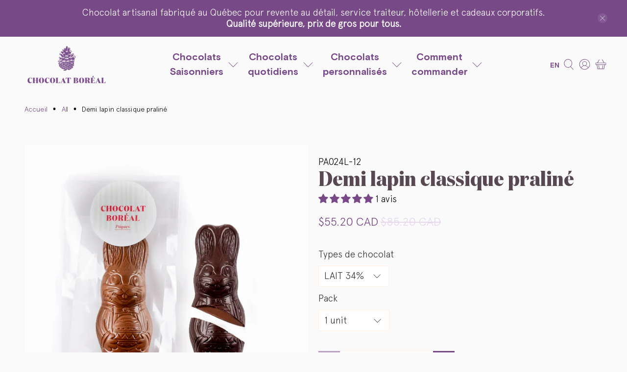

--- FILE ---
content_type: text/html; charset=utf-8
request_url: https://chocolatboreal.com/fr/products/classic-praline-bunny
body_size: 93467
content:


 <!doctype html>
<html class="no-js no-touch" lang="fr">
<head>
	<script id="pandectes-rules">   /* PANDECTES-GDPR: DO NOT MODIFY AUTO GENERATED CODE OF THIS SCRIPT */      window.PandectesSettings = {"store":{"id":61702963394,"plan":"basic","theme":"2024-07-17 - Flex-flora - Produits Custom","primaryLocale":"en","adminMode":false,"headless":false,"storefrontRootDomain":"","checkoutRootDomain":"","storefrontAccessToken":""},"tsPublished":1721316066,"declaration":{"showPurpose":false,"showProvider":false,"declIntroText":"We use cookies to optimize website functionality, analyze the performance, and provide personalized experience to you. Some cookies are essential to make the website operate and function correctly. Those cookies cannot be disabled. In this window you can manage your preference of cookies.","showDateGenerated":true},"language":{"languageMode":"Single","fallbackLanguage":"en","languageDetection":"browser","languagesSupported":[]},"texts":{"managed":{"headerText":{"en":"Nous respectons votre vie privée"},"consentText":{"en":"Ce site web utilise des témoins (cookies) pour vous offrir la meilleure expérience possible."},"dismissButtonText":{"en":"Ok"},"linkText":{"en":"En savoir plus"},"imprintText":{"en":"Imprint"},"preferencesButtonText":{"en":"Preferences"},"allowButtonText":{"en":"Accepter"},"denyButtonText":{"en":"Refuser"},"leaveSiteButtonText":{"en":"Leave this site"},"cookiePolicyText":{"en":"Cookie policy"},"preferencesPopupTitleText":{"en":"Manage consent preferences"},"preferencesPopupIntroText":{"en":"We use cookies to optimize website functionality, analyze the performance, and provide personalized experience to you. Some cookies are essential to make the website operate and function correctly. Those cookies cannot be disabled. In this window you can manage your preference of cookies."},"preferencesPopupCloseButtonText":{"en":"Close"},"preferencesPopupAcceptAllButtonText":{"en":"Accept all"},"preferencesPopupRejectAllButtonText":{"en":"Reject all"},"preferencesPopupSaveButtonText":{"en":"Save preferences"},"accessSectionTitleText":{"en":"Data portability"},"accessSectionParagraphText":{"en":"You have the right to request access to your data at any time."},"rectificationSectionTitleText":{"en":"Data Rectification"},"rectificationSectionParagraphText":{"en":"You have the right to request your data to be updated whenever you think it is appropriate."},"erasureSectionTitleText":{"en":"Right to be forgotten"},"erasureSectionParagraphText":{"en":"You have the right to ask all your data to be erased. After that, you will no longer be able to access your account."},"declIntroText":{"en":"We use cookies to optimize website functionality, analyze the performance, and provide personalized experience to you. Some cookies are essential to make the website operate and function correctly. Those cookies cannot be disabled. In this window you can manage your preference of cookies."}},"categories":{"strictlyNecessaryCookiesTitleText":{"en":"Strictly necessary cookies"},"functionalityCookiesTitleText":{"en":"Functional cookies"},"performanceCookiesTitleText":{"en":"Performance cookies"},"targetingCookiesTitleText":{"en":"Targeting cookies"},"unclassifiedCookiesTitleText":{"en":"Unclassified cookies"},"strictlyNecessaryCookiesDescriptionText":{"en":"These cookies are essential in order to enable you to move around the website and use its features, such as accessing secure areas of the website. The website cannot function properly without these cookies."},"functionalityCookiesDescriptionText":{"en":"These cookies enable the site to provide enhanced functionality and personalisation. They may be set by us or by third party providers whose services we have added to our pages. If you do not allow these cookies then some or all of these services may not function properly."},"performanceCookiesDescriptionText":{"en":"These cookies enable us to monitor and improve the performance of our website. For example, they allow us to count visits, identify traffic sources and see which parts of the site are most popular."},"targetingCookiesDescriptionText":{"en":"These cookies may be set through our site by our advertising partners. They may be used by those companies to build a profile of your interests and show you relevant adverts on other sites.    They do not store directly personal information, but are based on uniquely identifying your browser and internet device. If you do not allow these cookies, you will experience less targeted advertising."},"unclassifiedCookiesDescriptionText":{"en":"Unclassified cookies are cookies that we are in the process of classifying, together with the providers of individual cookies."}},"auto":{"declName":{"en":"Name"},"declPath":{"en":"Path"},"declType":{"en":"Type"},"declDomain":{"en":"Domain"},"declPurpose":{"en":"Purpose"},"declProvider":{"en":"Provider"},"declRetention":{"en":"Retention"},"declFirstParty":{"en":"First-party"},"declThirdParty":{"en":"Third-party"},"declSeconds":{"en":"seconds"},"declMinutes":{"en":"minutes"},"declHours":{"en":"hours"},"declDays":{"en":"days"},"declMonths":{"en":"months"},"declYears":{"en":"years"},"declSession":{"en":"Session"},"cookiesDetailsText":{"en":"Cookies details"},"preferencesPopupAlwaysAllowedText":{"en":"Always allowed"},"submitButton":{"en":"Submit"},"submittingButton":{"en":"Submitting..."},"cancelButton":{"en":"Cancel"},"guestsSupportInfoText":{"en":"Please login with your customer account to further proceed."},"guestsSupportEmailPlaceholder":{"en":"E-mail address"},"guestsSupportEmailValidationError":{"en":"Email is not valid"},"guestsSupportEmailSuccessTitle":{"en":"Thank you for your request"},"guestsSupportEmailFailureTitle":{"en":"A problem occurred"},"guestsSupportEmailSuccessMessage":{"en":"If you are registered as a customer of this store, you will soon receive an email with instructions on how to proceed."},"guestsSupportEmailFailureMessage":{"en":"Your request was not submitted. Please try again and if problem persists, contact store owner for assistance."},"confirmationSuccessTitle":{"en":"Your request is verified"},"confirmationFailureTitle":{"en":"A problem occurred"},"confirmationSuccessMessage":{"en":"We will soon get back to you as to your request."},"confirmationFailureMessage":{"en":"Your request was not verified. Please try again and if problem persists, contact store owner for assistance"},"consentSectionTitleText":{"en":"Your cookie consent"},"consentSectionNoConsentText":{"en":"You have not consented to the cookies policy of this website."},"consentSectionConsentedText":{"en":"You consented to the cookies policy of this website on"},"consentStatus":{"en":"Consent preference"},"consentDate":{"en":"Consent date"},"consentId":{"en":"Consent ID"},"consentSectionChangeConsentActionText":{"en":"Change consent preference"},"accessSectionGDPRRequestsActionText":{"en":"Data subject requests"},"accessSectionAccountInfoActionText":{"en":"Personal data"},"accessSectionOrdersRecordsActionText":{"en":"Orders"},"accessSectionDownloadReportActionText":{"en":"Request export"},"rectificationCommentPlaceholder":{"en":"Describe what you want to be updated"},"rectificationCommentValidationError":{"en":"Comment is required"},"rectificationSectionEditAccountActionText":{"en":"Request an update"},"erasureSectionRequestDeletionActionText":{"en":"Request personal data deletion"}}},"library":{"previewMode":false,"fadeInTimeout":0,"defaultBlocked":7,"showLink":true,"showImprintLink":false,"enabled":true,"cookie":{"name":"_pandectes_gdpr","expiryDays":365,"secure":true,"domain":""},"dismissOnScroll":false,"dismissOnWindowClick":false,"dismissOnTimeout":false,"palette":{"popup":{"background":"#FAFAFA","backgroundForCalculations":{"a":1,"b":250,"g":250,"r":250},"text":"#0C070D"},"button":{"background":"#774987","backgroundForCalculations":{"a":1,"b":135,"g":73,"r":119},"text":"#FFFFFF","textForCalculation":{"a":1,"b":255,"g":255,"r":255},"border":"transparent"}},"content":{"href":"https://chocolat-boreal.myshopify.com/policies/privacy-policy","imprintHref":"/","close":"&#10005;","target":"","logo":""},"window":"<div role=\"dialog\" aria-live=\"polite\" aria-label=\"cookieconsent\" aria-describedby=\"cookieconsent:desc\" id=\"pandectes-banner\" class=\"cc-window-wrapper cc-bottom-left-wrapper\"><div class=\"pd-cookie-banner-window cc-window {{classes}}\"><!--googleoff: all-->{{children}}<!--googleon: all--></div></div>","compliance":{"opt-both":"<div class=\"cc-compliance cc-highlight\">{{deny}}{{allow}}</div>"},"type":"opt-both","layouts":{"basic":"{{header}}{{messagelink}}{{compliance}}{{close}}"},"position":"bottom-left","theme":"edgeless","revokable":true,"animateRevokable":false,"revokableReset":false,"revokableLogoUrl":"","revokablePlacement":"bottom-left","revokableMarginHorizontal":15,"revokableMarginVertical":15,"static":false,"autoAttach":true,"hasTransition":true,"blacklistPage":[""]},"geolocation":{"brOnly":false,"caOnly":false,"chOnly":false,"euOnly":false,"jpOnly":false,"thOnly":false,"canadaOnly":false,"globalVisibility":true},"dsr":{"guestsSupport":false,"accessSectionDownloadReportAuto":false},"banner":{"resetTs":1696340182,"extraCss":"        .cc-banner-logo {max-width: 24em!important;}    @media(min-width: 768px) {.cc-window.cc-floating{max-width: 24em!important;width: 24em!important;}}    .cc-message, .pd-cookie-banner-window .cc-header, .cc-logo {text-align: left}    .cc-window-wrapper{z-index: 2147483647;}    .cc-window{z-index: 2147483647;font-family: inherit;}    .pd-cookie-banner-window .cc-header{font-family: inherit;}    .pd-cp-ui{font-family: inherit; background-color: #FAFAFA;color:#0C070D;}    button.pd-cp-btn, a.pd-cp-btn{background-color:#774987;color:#FFFFFF!important;}    input + .pd-cp-preferences-slider{background-color: rgba(12, 7, 13, 0.3)}    .pd-cp-scrolling-section::-webkit-scrollbar{background-color: rgba(12, 7, 13, 0.3)}    input:checked + .pd-cp-preferences-slider{background-color: rgba(12, 7, 13, 1)}    .pd-cp-scrolling-section::-webkit-scrollbar-thumb {background-color: rgba(12, 7, 13, 1)}    .pd-cp-ui-close{color:#0C070D;}    .pd-cp-preferences-slider:before{background-color: #FAFAFA}    .pd-cp-title:before {border-color: #0C070D!important}    .pd-cp-preferences-slider{background-color:#0C070D}    .pd-cp-toggle{color:#0C070D!important}    @media(max-width:699px) {.pd-cp-ui-close-top svg {fill: #0C070D}}    .pd-cp-toggle:hover,.pd-cp-toggle:visited,.pd-cp-toggle:active{color:#0C070D!important}    .pd-cookie-banner-window {box-shadow: 0 0 18px rgb(0 0 0 / 20%);}  ","customJavascript":null,"showPoweredBy":false,"hybridStrict":false,"cookiesBlockedByDefault":"7","isActive":true,"implicitSavePreferences":false,"cookieIcon":false,"blockBots":false,"showCookiesDetails":true,"hasTransition":true,"blockingPage":false,"showOnlyLandingPage":false,"leaveSiteUrl":"https://www.google.com","linkRespectStoreLang":false},"cookies":{"0":[{"name":"secure_customer_sig","type":"http","domain":"chocolatboreal.com","path":"/","provider":"Shopify","firstParty":true,"retention":"1 year(s)","expires":1,"unit":"declYears","purpose":{"en":"Used in connection with customer login."}},{"name":"localization","type":"http","domain":"chocolatboreal.com","path":"/","provider":"Shopify","firstParty":true,"retention":"1 year(s)","expires":1,"unit":"declYears","purpose":{"en":"Shopify store localization"}},{"name":"cart_currency","type":"http","domain":"chocolatboreal.com","path":"/","provider":"Shopify","firstParty":true,"retention":"15 day(s)","expires":15,"unit":"declDays","purpose":{"en":"Used in connection with shopping cart."}},{"name":"_cmp_a","type":"http","domain":".chocolatboreal.com","path":"/","provider":"Shopify","firstParty":true,"retention":"24 hour(s)","expires":24,"unit":"declHours","purpose":{"en":"Used for managing customer privacy settings."}},{"name":"cart","type":"http","domain":"chocolatboreal.com","path":"/","provider":"Shopify","firstParty":true,"retention":"14 day(s)","expires":14,"unit":"declDays","purpose":{"en":"Used in connection with shopping cart."}},{"name":"keep_alive","type":"http","domain":"chocolatboreal.com","path":"/","provider":"Shopify","firstParty":true,"retention":"30 minute(s)","expires":30,"unit":"declMinutes","purpose":{"en":"Used in connection with buyer localization."}},{"name":"shopify_pay_redirect","type":"http","domain":"chocolatboreal.com","path":"/","provider":"Shopify","firstParty":true,"retention":"60 minute(s)","expires":60,"unit":"declMinutes","purpose":{"en":"Used in connection with checkout."}},{"name":"_secure_session_id","type":"http","domain":"chocolatboreal.com","path":"/","provider":"Shopify","firstParty":true,"retention":"24 hour(s)","expires":24,"unit":"declHours","purpose":{"en":"Used in connection with navigation through a storefront."}},{"name":"dynamic_checkout_shown_on_cart","type":"http","domain":"chocolatboreal.com","path":"/","provider":"Shopify","firstParty":true,"retention":"30 minute(s)","expires":30,"unit":"declMinutes","purpose":{"en":"Used in connection with checkout."}},{"name":"cart_ts","type":"http","domain":"chocolatboreal.com","path":"/","provider":"Shopify","firstParty":true,"retention":"14 day(s)","expires":14,"unit":"declDays","purpose":{"en":"Used in connection with checkout."}},{"name":"cart_sig","type":"http","domain":"chocolatboreal.com","path":"/","provider":"Shopify","firstParty":true,"retention":"14 day(s)","expires":14,"unit":"declDays","purpose":{"en":"Used in connection with checkout."}}],"1":[],"2":[{"name":"_y","type":"http","domain":".chocolatboreal.com","path":"/","provider":"Shopify","firstParty":true,"retention":"1 year(s)","expires":1,"unit":"declYears","purpose":{"en":"Shopify analytics."}},{"name":"_s","type":"http","domain":".chocolatboreal.com","path":"/","provider":"Shopify","firstParty":true,"retention":"31 minute(s)","expires":31,"unit":"declMinutes","purpose":{"en":"Shopify analytics."}},{"name":"_shopify_y","type":"http","domain":".chocolatboreal.com","path":"/","provider":"Shopify","firstParty":true,"retention":"1 year(s)","expires":1,"unit":"declYears","purpose":{"en":"Shopify analytics."}},{"name":"_ga_8BMFFQ70HE","type":"http","domain":".chocolatboreal.com","path":"/","provider":"Google","firstParty":true,"retention":"1 year(s)","expires":1,"unit":"declYears","purpose":{"en":"Cookie is set by Google Analytics with unknown functionality"}},{"name":"_ga","type":"http","domain":".chocolatboreal.com","path":"/","provider":"Google","firstParty":true,"retention":"1 year(s)","expires":1,"unit":"declYears","purpose":{"en":"Cookie is set by Google Analytics with unknown functionality"}},{"name":"_ga_N2Y3SWD36E","type":"http","domain":".chocolatboreal.com","path":"/","provider":"Google","firstParty":true,"retention":"1 year(s)","expires":1,"unit":"declYears","purpose":{"en":"Cookie is set by Google Analytics with unknown functionality"}},{"name":"_ga_6MRR2SDR7V","type":"http","domain":".chocolatboreal.com","path":"/","provider":"Google","firstParty":true,"retention":"1 year(s)","expires":1,"unit":"declYears","purpose":{"en":"Cookie is set by Google Analytics with unknown functionality"}},{"name":"_ga_QW6Q85VCCG","type":"http","domain":".chocolatboreal.com","path":"/","provider":"Google","firstParty":true,"retention":"1 year(s)","expires":1,"unit":"declYears","purpose":{"en":"Cookie is set by Google Analytics with unknown functionality"}},{"name":"_shopify_s","type":"http","domain":".chocolatboreal.com","path":"/","provider":"Shopify","firstParty":true,"retention":"31 minute(s)","expires":31,"unit":"declMinutes","purpose":{"en":"Shopify analytics."}},{"name":"_landing_page","type":"http","domain":".chocolatboreal.com","path":"/","provider":"Shopify","firstParty":true,"retention":"14 day(s)","expires":14,"unit":"declDays","purpose":{"en":"Tracks landing pages."}},{"name":"_shopify_sa_p","type":"http","domain":".chocolatboreal.com","path":"/","provider":"Shopify","firstParty":true,"retention":"30 minute(s)","expires":30,"unit":"declMinutes","purpose":{"en":"Shopify analytics relating to marketing & referrals."}},{"name":"_orig_referrer","type":"http","domain":".chocolatboreal.com","path":"/","provider":"Shopify","firstParty":true,"retention":"14 day(s)","expires":14,"unit":"declDays","purpose":{"en":"Tracks landing pages."}},{"name":"_shopify_sa_t","type":"http","domain":".chocolatboreal.com","path":"/","provider":"Shopify","firstParty":true,"retention":"30 minute(s)","expires":30,"unit":"declMinutes","purpose":{"en":"Shopify analytics relating to marketing & referrals."}},{"name":"__cf_bm","type":"http","domain":".dd.redcod.ch","path":"/","provider":"CloudFlare","firstParty":true,"retention":"30 minute(s)","expires":30,"unit":"declMinutes","purpose":{"en":"Used to manage incoming traffic that matches criteria associated with bots."}},{"name":"_gat","type":"http","domain":".chocolatboreal.com","path":"/","provider":"Google","firstParty":true,"retention":"42 second(s)","expires":42,"unit":"declSeconds","purpose":{"en":"Cookie is placed by Google Analytics to filter requests from bots."}},{"name":"_gid","type":"http","domain":".chocolatboreal.com","path":"/","provider":"Google","firstParty":true,"retention":"24 hour(s)","expires":24,"unit":"declHours","purpose":{"en":"Cookie is placed by Google Analytics to count and track pageviews."}},{"name":"_ga_WNHE1WQ72Q","type":"http","domain":".chocolatboreal.com","path":"/","provider":"Google","firstParty":true,"retention":"1 year(s)","expires":1,"unit":"declYears","purpose":{"en":"Cookie is set by Google Analytics with unknown functionality"}}],"4":[{"name":"__kla_id","type":"http","domain":"chocolatboreal.com","path":"/","provider":"Klaviyo","firstParty":true,"retention":"1 year(s)","expires":1,"unit":"declYears","purpose":{"en":"Tracks when someone clicks through a Klaviyo email to your website"}},{"name":"_gcl_au","type":"http","domain":".chocolatboreal.com","path":"/","provider":"Google","firstParty":true,"retention":"90 day(s)","expires":90,"unit":"declDays","purpose":{"en":"Cookie is placed by Google Tag Manager to track conversions."}},{"name":"test_cookie","type":"http","domain":".doubleclick.net","path":"/","provider":"Google","firstParty":true,"retention":"15 minute(s)","expires":15,"unit":"declMinutes","purpose":{"en":"To measure the visitors’ actions after they click through from an advert. Expires after each visit."}},{"name":"_fbp","type":"http","domain":".chocolatboreal.com","path":"/","provider":"Facebook","firstParty":true,"retention":"90 day(s)","expires":90,"unit":"declDays","purpose":{"en":"Cookie is placed by Facebook to track visits across websites."}},{"name":"IDE","type":"http","domain":".doubleclick.net","path":"/","provider":"Google","firstParty":true,"retention":"1 year(s)","expires":1,"unit":"declYears","purpose":{"en":"To measure the visitors’ actions after they click through from an advert. Expires after 1 year."}}],"8":[]},"blocker":{"isActive":false,"googleConsentMode":{"id":"","analyticsId":"","isActive":false,"adStorageCategory":4,"analyticsStorageCategory":2,"personalizationStorageCategory":1,"functionalityStorageCategory":1,"customEvent":true,"securityStorageCategory":0,"redactData":true,"urlPassthrough":false},"facebookPixel":{"id":"","isActive":false,"ldu":false},"rakuten":{"isActive":false,"cmp":false,"ccpa":false},"gpcIsActive":false,"defaultBlocked":7,"patterns":{"whiteList":[],"blackList":{"1":[],"2":[],"4":[],"8":[]},"iframesWhiteList":[],"iframesBlackList":{"1":[],"2":[],"4":[],"8":[]},"beaconsWhiteList":[],"beaconsBlackList":{"1":[],"2":[],"4":[],"8":[]}}}}      !function(){"use strict";window.PandectesRules=window.PandectesRules||{},window.PandectesRules.manualBlacklist={1:[],2:[],4:[]},window.PandectesRules.blacklistedIFrames={1:[],2:[],4:[]},window.PandectesRules.blacklistedCss={1:[],2:[],4:[]},window.PandectesRules.blacklistedBeacons={1:[],2:[],4:[]};var e="javascript/blocked";function t(e){return new RegExp(e.replace(/[/\\.+?$()]/g,"\\$&").replace("*","(.*)"))}var n=function(e){var t=arguments.length>1&&void 0!==arguments[1]?arguments[1]:"log";new URLSearchParams(window.location.search).get("log")&&console[t]("PandectesRules: ".concat(e))};function a(e){var t=document.createElement("script");t.async=!0,t.src=e,document.head.appendChild(t)}function r(e,t){var n=Object.keys(e);if(Object.getOwnPropertySymbols){var a=Object.getOwnPropertySymbols(e);t&&(a=a.filter((function(t){return Object.getOwnPropertyDescriptor(e,t).enumerable}))),n.push.apply(n,a)}return n}function o(e){for(var t=1;t<arguments.length;t++){var n=null!=arguments[t]?arguments[t]:{};t%2?r(Object(n),!0).forEach((function(t){c(e,t,n[t])})):Object.getOwnPropertyDescriptors?Object.defineProperties(e,Object.getOwnPropertyDescriptors(n)):r(Object(n)).forEach((function(t){Object.defineProperty(e,t,Object.getOwnPropertyDescriptor(n,t))}))}return e}function i(e){var t=function(e,t){if("object"!=typeof e||!e)return e;var n=e[Symbol.toPrimitive];if(void 0!==n){var a=n.call(e,t||"default");if("object"!=typeof a)return a;throw new TypeError("@@toPrimitive must return a primitive value.")}return("string"===t?String:Number)(e)}(e,"string");return"symbol"==typeof t?t:t+""}function c(e,t,n){return(t=i(t))in e?Object.defineProperty(e,t,{value:n,enumerable:!0,configurable:!0,writable:!0}):e[t]=n,e}function s(e,t){return function(e){if(Array.isArray(e))return e}(e)||function(e,t){var n=null==e?null:"undefined"!=typeof Symbol&&e[Symbol.iterator]||e["@@iterator"];if(null!=n){var a,r,o,i,c=[],s=!0,l=!1;try{if(o=(n=n.call(e)).next,0===t){if(Object(n)!==n)return;s=!1}else for(;!(s=(a=o.call(n)).done)&&(c.push(a.value),c.length!==t);s=!0);}catch(e){l=!0,r=e}finally{try{if(!s&&null!=n.return&&(i=n.return(),Object(i)!==i))return}finally{if(l)throw r}}return c}}(e,t)||d(e,t)||function(){throw new TypeError("Invalid attempt to destructure non-iterable instance.\nIn order to be iterable, non-array objects must have a [Symbol.iterator]() method.")}()}function l(e){return function(e){if(Array.isArray(e))return u(e)}(e)||function(e){if("undefined"!=typeof Symbol&&null!=e[Symbol.iterator]||null!=e["@@iterator"])return Array.from(e)}(e)||d(e)||function(){throw new TypeError("Invalid attempt to spread non-iterable instance.\nIn order to be iterable, non-array objects must have a [Symbol.iterator]() method.")}()}function d(e,t){if(e){if("string"==typeof e)return u(e,t);var n=Object.prototype.toString.call(e).slice(8,-1);return"Object"===n&&e.constructor&&(n=e.constructor.name),"Map"===n||"Set"===n?Array.from(e):"Arguments"===n||/^(?:Ui|I)nt(?:8|16|32)(?:Clamped)?Array$/.test(n)?u(e,t):void 0}}function u(e,t){(null==t||t>e.length)&&(t=e.length);for(var n=0,a=new Array(t);n<t;n++)a[n]=e[n];return a}var f=window.PandectesRulesSettings||window.PandectesSettings,g=!(void 0===window.dataLayer||!Array.isArray(window.dataLayer)||!window.dataLayer.some((function(e){return"pandectes_full_scan"===e.event}))),p=function(){var e,t=arguments.length>0&&void 0!==arguments[0]?arguments[0]:"_pandectes_gdpr",n=("; "+document.cookie).split("; "+t+"=");if(n.length<2)e={};else{var a=n.pop().split(";");e=window.atob(a.shift())}var r=function(e){try{return JSON.parse(e)}catch(e){return!1}}(e);return!1!==r?r:e}(),y=f.banner.isActive,h=f.blocker,v=h.defaultBlocked,w=h.patterns,m=p&&null!==p.preferences&&void 0!==p.preferences?p.preferences:null,b=g?0:y?null===m?v:m:0,k={1:!(1&b),2:!(2&b),4:!(4&b)},_=w.blackList,S=w.whiteList,L=w.iframesBlackList,C=w.iframesWhiteList,A=w.beaconsBlackList,P=w.beaconsWhiteList,O={blackList:[],whiteList:[],iframesBlackList:{1:[],2:[],4:[],8:[]},iframesWhiteList:[],beaconsBlackList:{1:[],2:[],4:[],8:[]},beaconsWhiteList:[]};[1,2,4].map((function(e){var n;k[e]||((n=O.blackList).push.apply(n,l(_[e].length?_[e].map(t):[])),O.iframesBlackList[e]=L[e].length?L[e].map(t):[],O.beaconsBlackList[e]=A[e].length?A[e].map(t):[])})),O.whiteList=S.length?S.map(t):[],O.iframesWhiteList=C.length?C.map(t):[],O.beaconsWhiteList=P.length?P.map(t):[];var E={scripts:[],iframes:{1:[],2:[],4:[]},beacons:{1:[],2:[],4:[]},css:{1:[],2:[],4:[]}},B=function(t,n){return t&&(!n||n!==e)&&(!O.blackList||O.blackList.some((function(e){return e.test(t)})))&&(!O.whiteList||O.whiteList.every((function(e){return!e.test(t)})))},I=function(e,t){var n=O.iframesBlackList[t],a=O.iframesWhiteList;return e&&(!n||n.some((function(t){return t.test(e)})))&&(!a||a.every((function(t){return!t.test(e)})))},j=function(e,t){var n=O.beaconsBlackList[t],a=O.beaconsWhiteList;return e&&(!n||n.some((function(t){return t.test(e)})))&&(!a||a.every((function(t){return!t.test(e)})))},R=new MutationObserver((function(e){for(var t=0;t<e.length;t++)for(var n=e[t].addedNodes,a=0;a<n.length;a++){var r=n[a],o=r.dataset&&r.dataset.cookiecategory;if(1===r.nodeType&&"LINK"===r.tagName){var i=r.dataset&&r.dataset.href;if(i&&o)switch(o){case"functionality":case"C0001":E.css[1].push(i);break;case"performance":case"C0002":E.css[2].push(i);break;case"targeting":case"C0003":E.css[4].push(i)}}}})),T=new MutationObserver((function(t){for(var a=0;a<t.length;a++)for(var r=t[a].addedNodes,o=function(){var t=r[i],a=t.src||t.dataset&&t.dataset.src,o=t.dataset&&t.dataset.cookiecategory;if(1===t.nodeType&&"IFRAME"===t.tagName){if(a){var c=!1;I(a,1)||"functionality"===o||"C0001"===o?(c=!0,E.iframes[1].push(a)):I(a,2)||"performance"===o||"C0002"===o?(c=!0,E.iframes[2].push(a)):(I(a,4)||"targeting"===o||"C0003"===o)&&(c=!0,E.iframes[4].push(a)),c&&(t.removeAttribute("src"),t.setAttribute("data-src",a))}}else if(1===t.nodeType&&"IMG"===t.tagName){if(a){var s=!1;j(a,1)?(s=!0,E.beacons[1].push(a)):j(a,2)?(s=!0,E.beacons[2].push(a)):j(a,4)&&(s=!0,E.beacons[4].push(a)),s&&(t.removeAttribute("src"),t.setAttribute("data-src",a))}}else if(1===t.nodeType&&"SCRIPT"===t.tagName){var l=t.type,d=!1;if(B(a,l)?(n("rule blocked: ".concat(a)),d=!0):a&&o?n("manually blocked @ ".concat(o,": ").concat(a)):o&&n("manually blocked @ ".concat(o,": inline code")),d){E.scripts.push([t,l]),t.type=e;t.addEventListener("beforescriptexecute",(function n(a){t.getAttribute("type")===e&&a.preventDefault(),t.removeEventListener("beforescriptexecute",n)})),t.parentElement&&t.parentElement.removeChild(t)}}},i=0;i<r.length;i++)o()})),D=document.createElement,N={src:Object.getOwnPropertyDescriptor(HTMLScriptElement.prototype,"src"),type:Object.getOwnPropertyDescriptor(HTMLScriptElement.prototype,"type")};window.PandectesRules.unblockCss=function(e){var t=E.css[e]||[];t.length&&n("Unblocking CSS for ".concat(e)),t.forEach((function(e){var t=document.querySelector('link[data-href^="'.concat(e,'"]'));t.removeAttribute("data-href"),t.href=e})),E.css[e]=[]},window.PandectesRules.unblockIFrames=function(e){var t=E.iframes[e]||[];t.length&&n("Unblocking IFrames for ".concat(e)),O.iframesBlackList[e]=[],t.forEach((function(e){var t=document.querySelector('iframe[data-src^="'.concat(e,'"]'));t.removeAttribute("data-src"),t.src=e})),E.iframes[e]=[]},window.PandectesRules.unblockBeacons=function(e){var t=E.beacons[e]||[];t.length&&n("Unblocking Beacons for ".concat(e)),O.beaconsBlackList[e]=[],t.forEach((function(e){var t=document.querySelector('img[data-src^="'.concat(e,'"]'));t.removeAttribute("data-src"),t.src=e})),E.beacons[e]=[]},window.PandectesRules.unblockInlineScripts=function(e){var t=1===e?"functionality":2===e?"performance":"targeting",a=document.querySelectorAll('script[type="javascript/blocked"][data-cookiecategory="'.concat(t,'"]'));n("unblockInlineScripts: ".concat(a.length," in ").concat(t)),a.forEach((function(e){var t=document.createElement("script");t.type="text/javascript",e.hasAttribute("src")?t.src=e.getAttribute("src"):t.textContent=e.textContent,document.head.appendChild(t),e.parentNode.removeChild(e)}))},window.PandectesRules.unblockInlineCss=function(e){var t=1===e?"functionality":2===e?"performance":"targeting",a=document.querySelectorAll('link[data-cookiecategory="'.concat(t,'"]'));n("unblockInlineCss: ".concat(a.length," in ").concat(t)),a.forEach((function(e){e.href=e.getAttribute("data-href")}))},window.PandectesRules.unblock=function(e){e.length<1?(O.blackList=[],O.whiteList=[],O.iframesBlackList=[],O.iframesWhiteList=[]):(O.blackList&&(O.blackList=O.blackList.filter((function(t){return e.every((function(e){return"string"==typeof e?!t.test(e):e instanceof RegExp?t.toString()!==e.toString():void 0}))}))),O.whiteList&&(O.whiteList=[].concat(l(O.whiteList),l(e.map((function(e){if("string"==typeof e){var n=".*"+t(e)+".*";if(O.whiteList.every((function(e){return e.toString()!==n.toString()})))return new RegExp(n)}else if(e instanceof RegExp&&O.whiteList.every((function(t){return t.toString()!==e.toString()})))return e;return null})).filter(Boolean)))));var a=0;l(E.scripts).forEach((function(e,t){var n=s(e,2),r=n[0],o=n[1];if(function(e){var t=e.getAttribute("src");return O.blackList&&O.blackList.every((function(e){return!e.test(t)}))||O.whiteList&&O.whiteList.some((function(e){return e.test(t)}))}(r)){for(var i=document.createElement("script"),c=0;c<r.attributes.length;c++){var l=r.attributes[c];"src"!==l.name&&"type"!==l.name&&i.setAttribute(l.name,r.attributes[c].value)}i.setAttribute("src",r.src),i.setAttribute("type",o||"application/javascript"),document.head.appendChild(i),E.scripts.splice(t-a,1),a++}})),0==O.blackList.length&&0===O.iframesBlackList[1].length&&0===O.iframesBlackList[2].length&&0===O.iframesBlackList[4].length&&0===O.beaconsBlackList[1].length&&0===O.beaconsBlackList[2].length&&0===O.beaconsBlackList[4].length&&(n("Disconnecting observers"),T.disconnect(),R.disconnect())};var x=f.store,M=x.adminMode,U=x.headless,z=x.storefrontRootDomain,F=x.checkoutRootDomain,W=x.storefrontAccessToken,H=f.banner.isActive,q=f.blocker.defaultBlocked;H&&function(e){if(window.Shopify&&window.Shopify.customerPrivacy)e();else{var t=null;window.Shopify&&window.Shopify.loadFeatures&&window.Shopify.trackingConsent?e():t=setInterval((function(){window.Shopify&&window.Shopify.loadFeatures&&(clearInterval(t),window.Shopify.loadFeatures([{name:"consent-tracking-api",version:"0.1"}],(function(t){t?n("Shopify.customerPrivacy API - failed to load"):(n("shouldShowBanner() -> ".concat(window.Shopify.trackingConsent.shouldShowBanner()," | saleOfDataRegion() -> ").concat(window.Shopify.trackingConsent.saleOfDataRegion())),e())})))}),10)}}((function(){!function(){var e=window.Shopify.trackingConsent;if(!1!==e.shouldShowBanner()||null!==m||7!==q)try{var t=M&&!(window.Shopify&&window.Shopify.AdminBarInjector),a={preferences:!(1&b)||g||t,analytics:!(2&b)||g||t,marketing:!(4&b)||g||t};U&&(a.headlessStorefront=!0,a.storefrontRootDomain=null!=z&&z.length?z:window.location.hostname,a.checkoutRootDomain=null!=F&&F.length?F:"checkout.".concat(window.location.hostname),a.storefrontAccessToken=null!=W&&W.length?W:""),e.firstPartyMarketingAllowed()===a.marketing&&e.analyticsProcessingAllowed()===a.analytics&&e.preferencesProcessingAllowed()===a.preferences||e.setTrackingConsent(a,(function(e){e&&e.error?n("Shopify.customerPrivacy API - failed to setTrackingConsent"):n("setTrackingConsent(".concat(JSON.stringify(a),")"))}))}catch(e){n("Shopify.customerPrivacy API - exception")}}(),function(){if(U){var e=window.Shopify.trackingConsent,t=e.currentVisitorConsent();if(navigator.globalPrivacyControl&&""===t.sale_of_data){var a={sale_of_data:!1,headlessStorefront:!0};a.storefrontRootDomain=null!=z&&z.length?z:window.location.hostname,a.checkoutRootDomain=null!=F&&F.length?F:"checkout.".concat(window.location.hostname),a.storefrontAccessToken=null!=W&&W.length?W:"",e.setTrackingConsent(a,(function(e){e&&e.error?n("Shopify.customerPrivacy API - failed to setTrackingConsent({".concat(JSON.stringify(a),")")):n("setTrackingConsent(".concat(JSON.stringify(a),")"))}))}}}()}));var G=["AT","BE","BG","HR","CY","CZ","DK","EE","FI","FR","DE","GR","HU","IE","IT","LV","LT","LU","MT","NL","PL","PT","RO","SK","SI","ES","SE","GB","LI","NO","IS"],J=f.banner,V=J.isActive,K=J.hybridStrict,$=f.geolocation,Y=$.caOnly,Z=void 0!==Y&&Y,Q=$.euOnly,X=void 0!==Q&&Q,ee=$.brOnly,te=void 0!==ee&&ee,ne=$.jpOnly,ae=void 0!==ne&&ne,re=$.thOnly,oe=void 0!==re&&re,ie=$.chOnly,ce=void 0!==ie&&ie,se=$.zaOnly,le=void 0!==se&&se,de=$.canadaOnly,ue=void 0!==de&&de,fe=$.globalVisibility,ge=void 0===fe||fe,pe=f.blocker,ye=pe.defaultBlocked,he=void 0===ye?7:ye,ve=pe.googleConsentMode,we=ve.isActive,me=ve.customEvent,be=ve.id,ke=void 0===be?"":be,_e=ve.analyticsId,Se=void 0===_e?"":_e,Le=ve.adwordsId,Ce=void 0===Le?"":Le,Ae=ve.redactData,Pe=ve.urlPassthrough,Oe=ve.adStorageCategory,Ee=ve.analyticsStorageCategory,Be=ve.functionalityStorageCategory,Ie=ve.personalizationStorageCategory,je=ve.securityStorageCategory,Re=ve.dataLayerProperty,Te=void 0===Re?"dataLayer":Re,De=ve.waitForUpdate,Ne=void 0===De?0:De,xe=ve.useNativeChannel,Me=void 0!==xe&&xe;function Ue(){window[Te].push(arguments)}window[Te]=window[Te]||[];var ze,Fe,We={hasInitialized:!1,useNativeChannel:!1,ads_data_redaction:!1,url_passthrough:!1,data_layer_property:"dataLayer",storage:{ad_storage:"granted",ad_user_data:"granted",ad_personalization:"granted",analytics_storage:"granted",functionality_storage:"granted",personalization_storage:"granted",security_storage:"granted"}};if(V&&we){var He=he&Oe?"denied":"granted",qe=he&Ee?"denied":"granted",Ge=he&Be?"denied":"granted",Je=he&Ie?"denied":"granted",Ve=he&je?"denied":"granted";We.hasInitialized=!0,We.useNativeChannel=Me,We.url_passthrough=Pe,We.ads_data_redaction="denied"===He&&Ae,We.storage.ad_storage=He,We.storage.ad_user_data=He,We.storage.ad_personalization=He,We.storage.analytics_storage=qe,We.storage.functionality_storage=Ge,We.storage.personalization_storage=Je,We.storage.security_storage=Ve,We.data_layer_property=Te||"dataLayer",We.ads_data_redaction&&Ue("set","ads_data_redaction",We.ads_data_redaction),We.url_passthrough&&Ue("set","url_passthrough",We.url_passthrough),function(){!1===Me?console.log("Pandectes: Google Consent Mode (av2)"):console.log("Pandectes: Google Consent Mode (av2nc)");var e=b!==he?{wait_for_update:Ne||500}:Ne?{wait_for_update:Ne}:{};ge&&!K?Ue("consent","default",o(o({},We.storage),e)):(Ue("consent","default",o(o(o({},We.storage),e),{},{region:[].concat(l(X||K?G:[]),l(Z&&!K?["US-CA","US-VA","US-CT","US-UT","US-CO"]:[]),l(te&&!K?["BR"]:[]),l(ae&&!K?["JP"]:[]),l(ue&&!K?["CA"]:[]),l(oe&&!K?["TH"]:[]),l(ce&&!K?["CH"]:[]),l(le&&!K?["ZA"]:[]))})),Ue("consent","default",{ad_storage:"granted",ad_user_data:"granted",ad_personalization:"granted",analytics_storage:"granted",functionality_storage:"granted",personalization_storage:"granted",security_storage:"granted"}));if(null!==m){var t=b&Oe?"denied":"granted",n=b&Ee?"denied":"granted",r=b&Be?"denied":"granted",i=b&Ie?"denied":"granted",c=b&je?"denied":"granted";We.storage.ad_storage=t,We.storage.ad_user_data=t,We.storage.ad_personalization=t,We.storage.analytics_storage=n,We.storage.functionality_storage=r,We.storage.personalization_storage=i,We.storage.security_storage=c,Ue("consent","update",We.storage)}(ke.length||Se.length||Ce.length)&&(window[We.data_layer_property].push({"pandectes.start":(new Date).getTime(),event:"pandectes-rules.min.js"}),(Se.length||Ce.length)&&Ue("js",new Date));var s="https://www.googletagmanager.com";if(ke.length){var d=ke.split(",");window[We.data_layer_property].push({"gtm.start":(new Date).getTime(),event:"gtm.js"});for(var u=0;u<d.length;u++){var f="dataLayer"!==We.data_layer_property?"&l=".concat(We.data_layer_property):"";a("".concat(s,"/gtm.js?id=").concat(d[u].trim()).concat(f))}}if(Se.length)for(var g=Se.split(","),p=0;p<g.length;p++){var y=g[p].trim();y.length&&(a("".concat(s,"/gtag/js?id=").concat(y)),Ue("config",y,{send_page_view:!1}))}if(Ce.length)for(var h=Ce.split(","),v=0;v<h.length;v++){var w=h[v].trim();w.length&&(a("".concat(s,"/gtag/js?id=").concat(w)),Ue("config",w,{allow_enhanced_conversions:!0}))}}()}V&&me&&(Fe=7===(ze=b)?"deny":0===ze?"allow":"mixed",window[Te].push({event:"Pandectes_Consent_Update",pandectes_status:Fe,pandectes_categories:{C0000:"allow",C0001:k[1]?"allow":"deny",C0002:k[2]?"allow":"deny",C0003:k[4]?"allow":"deny"}}));var Ke=f.blocker,$e=Ke.klaviyoIsActive,Ye=Ke.googleConsentMode.adStorageCategory;$e&&window.addEventListener("PandectesEvent_OnConsent",(function(e){var t=e.detail.preferences;if(null!=t){var n=t&Ye?"denied":"granted";void 0!==window.klaviyo&&window.klaviyo.isIdentified()&&window.klaviyo.push(["identify",{ad_personalization:n,ad_user_data:n}])}})),f.banner.revokableTrigger&&window.addEventListener("PandectesEvent_OnInitialize",(function(){document.querySelectorAll('[href*="#reopenBanner"]').forEach((function(e){e.onclick=function(e){e.preventDefault(),window.Pandectes.fn.revokeConsent()}}))})),window.PandectesRules.gcm=We;var Ze=f.banner.isActive,Qe=f.blocker.isActive;n("Prefs: ".concat(b," | Banner: ").concat(Ze?"on":"off"," | Blocker: ").concat(Qe?"on":"off"));var Xe=null===m&&/\/checkouts\//.test(window.location.pathname);0!==b&&!1===g&&Qe&&!Xe&&(n("Blocker will execute"),document.createElement=function(){for(var t=arguments.length,n=new Array(t),a=0;a<t;a++)n[a]=arguments[a];if("script"!==n[0].toLowerCase())return D.bind?D.bind(document).apply(void 0,n):D;var r=D.bind(document).apply(void 0,n);try{Object.defineProperties(r,{src:o(o({},N.src),{},{set:function(t){B(t,r.type)&&N.type.set.call(this,e),N.src.set.call(this,t)}}),type:o(o({},N.type),{},{get:function(){var t=N.type.get.call(this);return t===e||B(this.src,t)?null:t},set:function(t){var n=B(r.src,r.type)?e:t;N.type.set.call(this,n)}})}),r.setAttribute=function(t,n){if("type"===t){var a=B(r.src,r.type)?e:n;N.type.set.call(r,a)}else"src"===t?(B(n,r.type)&&N.type.set.call(r,e),N.src.set.call(r,n)):HTMLScriptElement.prototype.setAttribute.call(r,t,n)}}catch(e){console.warn("Yett: unable to prevent script execution for script src ",r.src,".\n",'A likely cause would be because you are using a third-party browser extension that monkey patches the "document.createElement" function.')}return r},T.observe(document.documentElement,{childList:!0,subtree:!0}),R.observe(document.documentElement,{childList:!0,subtree:!0}))}();
</script> <script src="https://ajax.googleapis.com/ajax/libs/jquery/3.6.0/jquery.min.js"></script> <meta charset="utf-8"> <meta http-equiv="cleartype" content="on"> <meta name="robots" content="index,follow"> <meta name="viewport" content="width=device-width,initial-scale=1"> <meta name="theme-color" content="#fafafa"> <link rel="canonical" href="https://chocolatboreal.com/fr/products/classic-praline-bunny"><title>Demi lapin classique praliné - Chocolat Boréal</title> <!-- DNS prefetches --> <link rel="dns-prefetch" href="https://cdn.shopify.com"> <link rel="dns-prefetch" href="https://fonts.shopify.com"> <link rel="dns-prefetch" href="https://monorail-edge.shopifysvc.com"> <link rel="dns-prefetch" href="https://ajax.googleapis.com"> <link rel="dns-prefetch" href="https://productreviews.shopifycdn.com"> <!-- Preconnects --> <link rel="preconnect" href="https://cdn.shopify.com" crossorigin> <link rel="preconnect" href="https://fonts.shopify.com" crossorigin> <link rel="preconnect" href="https://monorail-edge.shopifysvc.com"> <link rel="preconnect" href="https://ajax.googleapis.com"> <link rel="preconnect" href="https://productreviews.shopifycdn.com"> <!-- Preloads --> <!-- Preload CSS --> <link rel="preload" href="//chocolatboreal.com/cdn/shop/t/36/assets/fancybox.css?v=30466120580444283401720816986" as="style"> <link rel="preload" href="//chocolatboreal.com/cdn/shop/t/36/assets/styles.css?v=76731235393312464221759333315" as="style"> <!-- Preload JS --> <link rel="preload" href="https://ajax.googleapis.com/ajax/libs/jquery/3.6.0/jquery.min.js" as="script"> <link rel="preload" href="//chocolatboreal.com/cdn/shop/t/36/assets/vendors.js?v=11282825012671617991720816986" as="script"> <link rel="preload" href="//chocolatboreal.com/cdn/shop/t/36/assets/utilities.js?v=68753686046916138941720816986" as="script"> <link rel="preload" href="//chocolatboreal.com/cdn/shop/t/36/assets/app.js?v=136027531017419800571720816986" as="script"> <!-- CSS for Flex --> <link rel="stylesheet" href="//chocolatboreal.com/cdn/shop/t/36/assets/fancybox.css?v=30466120580444283401720816986"> <link rel="stylesheet" href="//chocolatboreal.com/cdn/shop/t/36/assets/styles.css?v=76731235393312464221759333315"> <script>
    window.PXUTheme = window.PXUTheme || {};
    window.PXUTheme.version = '3.0.2';
    window.PXUTheme.name = 'Flex';</script> <script>
    

window.PXUTheme = window.PXUTheme || {};


window.PXUTheme.info = {
  name: 'Flex',
  version: '3.0.0'
}


window.PXUTheme.currency = {};
window.PXUTheme.currency.show_multiple_currencies = false;
window.PXUTheme.currency.presentment_currency = "CAD";
window.PXUTheme.currency.default_currency = "USD";
window.PXUTheme.currency.display_format = "money_with_currency_format";
window.PXUTheme.currency.money_format = "${{amount}} CAD";
window.PXUTheme.currency.money_format_no_currency = "${{amount}}";
window.PXUTheme.currency.money_format_currency = "${{amount}} CAD";
window.PXUTheme.currency.native_multi_currency = false;
window.PXUTheme.currency.iso_code = "CAD";
window.PXUTheme.currency.symbol = "$";



window.PXUTheme.allCountryOptionTags = "\u003coption value=\"Canada\" data-provinces=\"[[\u0026quot;Alberta\u0026quot;,\u0026quot;Alberta\u0026quot;],[\u0026quot;British Columbia\u0026quot;,\u0026quot;Colombie-Britannique\u0026quot;],[\u0026quot;Manitoba\u0026quot;,\u0026quot;Manitoba\u0026quot;],[\u0026quot;New Brunswick\u0026quot;,\u0026quot;Nouveau-Brunswick\u0026quot;],[\u0026quot;Newfoundland and Labrador\u0026quot;,\u0026quot;Terre-Neuve-et-Labrador\u0026quot;],[\u0026quot;Northwest Territories\u0026quot;,\u0026quot;Territoires du Nord-Ouest\u0026quot;],[\u0026quot;Nova Scotia\u0026quot;,\u0026quot;Nouvelle-Écosse\u0026quot;],[\u0026quot;Nunavut\u0026quot;,\u0026quot;Nunavut\u0026quot;],[\u0026quot;Ontario\u0026quot;,\u0026quot;Ontario\u0026quot;],[\u0026quot;Prince Edward Island\u0026quot;,\u0026quot;Île-du-Prince-Édouard\u0026quot;],[\u0026quot;Quebec\u0026quot;,\u0026quot;Québec\u0026quot;],[\u0026quot;Saskatchewan\u0026quot;,\u0026quot;Saskatchewan\u0026quot;],[\u0026quot;Yukon\u0026quot;,\u0026quot;Yukon\u0026quot;]]\"\u003eCanada\u003c\/option\u003e\n\u003coption value=\"---\" data-provinces=\"[]\"\u003e---\u003c\/option\u003e\n\u003coption value=\"Afghanistan\" data-provinces=\"[]\"\u003eAfghanistan\u003c\/option\u003e\n\u003coption value=\"South Africa\" data-provinces=\"[[\u0026quot;Eastern Cape\u0026quot;,\u0026quot;Cap oriental\u0026quot;],[\u0026quot;Free State\u0026quot;,\u0026quot;État-Libre\u0026quot;],[\u0026quot;Gauteng\u0026quot;,\u0026quot;Gauteng\u0026quot;],[\u0026quot;KwaZulu-Natal\u0026quot;,\u0026quot;KwaZulu-Natal\u0026quot;],[\u0026quot;Limpopo\u0026quot;,\u0026quot;Limpopo\u0026quot;],[\u0026quot;Mpumalanga\u0026quot;,\u0026quot;Mpumalanga\u0026quot;],[\u0026quot;North West\u0026quot;,\u0026quot;Nord-Ouest\u0026quot;],[\u0026quot;Northern Cape\u0026quot;,\u0026quot;Cap du Nord\u0026quot;],[\u0026quot;Western Cape\u0026quot;,\u0026quot;Cap occidental\u0026quot;]]\"\u003eAfrique du Sud\u003c\/option\u003e\n\u003coption value=\"Albania\" data-provinces=\"[]\"\u003eAlbanie\u003c\/option\u003e\n\u003coption value=\"Algeria\" data-provinces=\"[]\"\u003eAlgérie\u003c\/option\u003e\n\u003coption value=\"Germany\" data-provinces=\"[]\"\u003eAllemagne\u003c\/option\u003e\n\u003coption value=\"Andorra\" data-provinces=\"[]\"\u003eAndorre\u003c\/option\u003e\n\u003coption value=\"Angola\" data-provinces=\"[]\"\u003eAngola\u003c\/option\u003e\n\u003coption value=\"Anguilla\" data-provinces=\"[]\"\u003eAnguilla\u003c\/option\u003e\n\u003coption value=\"Antigua And Barbuda\" data-provinces=\"[]\"\u003eAntigua-et-Barbuda\u003c\/option\u003e\n\u003coption value=\"Saudi Arabia\" data-provinces=\"[]\"\u003eArabie saoudite\u003c\/option\u003e\n\u003coption value=\"Argentina\" data-provinces=\"[[\u0026quot;Buenos Aires\u0026quot;,\u0026quot;province de Buenos Aires\u0026quot;],[\u0026quot;Catamarca\u0026quot;,\u0026quot;province de Catamarca\u0026quot;],[\u0026quot;Chaco\u0026quot;,\u0026quot;province du Chaco\u0026quot;],[\u0026quot;Chubut\u0026quot;,\u0026quot;province de Chubut\u0026quot;],[\u0026quot;Ciudad Autónoma de Buenos Aires\u0026quot;,\u0026quot;ville Autonome de Buenos Aires\u0026quot;],[\u0026quot;Corrientes\u0026quot;,\u0026quot;province de Corrientes\u0026quot;],[\u0026quot;Córdoba\u0026quot;,\u0026quot;province de Córdoba\u0026quot;],[\u0026quot;Entre Ríos\u0026quot;,\u0026quot;province d’Entre Ríos\u0026quot;],[\u0026quot;Formosa\u0026quot;,\u0026quot;province de Formosa\u0026quot;],[\u0026quot;Jujuy\u0026quot;,\u0026quot;province de Jujuy\u0026quot;],[\u0026quot;La Pampa\u0026quot;,\u0026quot;province de La Pampa\u0026quot;],[\u0026quot;La Rioja\u0026quot;,\u0026quot;province de La Rioja\u0026quot;],[\u0026quot;Mendoza\u0026quot;,\u0026quot;province de Mendoza\u0026quot;],[\u0026quot;Misiones\u0026quot;,\u0026quot;province de Misiones\u0026quot;],[\u0026quot;Neuquén\u0026quot;,\u0026quot;province de Neuquén\u0026quot;],[\u0026quot;Río Negro\u0026quot;,\u0026quot;province de Río Negro\u0026quot;],[\u0026quot;Salta\u0026quot;,\u0026quot;province de Salta\u0026quot;],[\u0026quot;San Juan\u0026quot;,\u0026quot;province de San Juan\u0026quot;],[\u0026quot;San Luis\u0026quot;,\u0026quot;province de San Luis\u0026quot;],[\u0026quot;Santa Cruz\u0026quot;,\u0026quot;province de Santa Cruz\u0026quot;],[\u0026quot;Santa Fe\u0026quot;,\u0026quot;province de Santa Fe\u0026quot;],[\u0026quot;Santiago Del Estero\u0026quot;,\u0026quot;Santiago del Estero\u0026quot;],[\u0026quot;Tierra Del Fuego\u0026quot;,\u0026quot;Terre de Feu, Antarctique et Îles de l’Atlantique Sud\u0026quot;],[\u0026quot;Tucumán\u0026quot;,\u0026quot;province de Tucumán\u0026quot;]]\"\u003eArgentine\u003c\/option\u003e\n\u003coption value=\"Armenia\" data-provinces=\"[]\"\u003eArménie\u003c\/option\u003e\n\u003coption value=\"Aruba\" data-provinces=\"[]\"\u003eAruba\u003c\/option\u003e\n\u003coption value=\"Australia\" data-provinces=\"[[\u0026quot;Australian Capital Territory\u0026quot;,\u0026quot;Territoire de la capitale australienne\u0026quot;],[\u0026quot;New South Wales\u0026quot;,\u0026quot;Nouvelle-Galles du Sud\u0026quot;],[\u0026quot;Northern Territory\u0026quot;,\u0026quot;Territoire du Nord\u0026quot;],[\u0026quot;Queensland\u0026quot;,\u0026quot;Queensland\u0026quot;],[\u0026quot;South Australia\u0026quot;,\u0026quot;Australie-Méridionale\u0026quot;],[\u0026quot;Tasmania\u0026quot;,\u0026quot;Tasmanie\u0026quot;],[\u0026quot;Victoria\u0026quot;,\u0026quot;Victoria\u0026quot;],[\u0026quot;Western Australia\u0026quot;,\u0026quot;Australie-Occidentale\u0026quot;]]\"\u003eAustralie\u003c\/option\u003e\n\u003coption value=\"Austria\" data-provinces=\"[]\"\u003eAutriche\u003c\/option\u003e\n\u003coption value=\"Azerbaijan\" data-provinces=\"[]\"\u003eAzerbaïdjan\u003c\/option\u003e\n\u003coption value=\"Bahamas\" data-provinces=\"[]\"\u003eBahamas\u003c\/option\u003e\n\u003coption value=\"Bahrain\" data-provinces=\"[]\"\u003eBahreïn\u003c\/option\u003e\n\u003coption value=\"Bangladesh\" data-provinces=\"[]\"\u003eBangladesh\u003c\/option\u003e\n\u003coption value=\"Barbados\" data-provinces=\"[]\"\u003eBarbade\u003c\/option\u003e\n\u003coption value=\"Belgium\" data-provinces=\"[]\"\u003eBelgique\u003c\/option\u003e\n\u003coption value=\"Belize\" data-provinces=\"[]\"\u003eBelize\u003c\/option\u003e\n\u003coption value=\"Benin\" data-provinces=\"[]\"\u003eBénin\u003c\/option\u003e\n\u003coption value=\"Bermuda\" data-provinces=\"[]\"\u003eBermudes\u003c\/option\u003e\n\u003coption value=\"Bhutan\" data-provinces=\"[]\"\u003eBhoutan\u003c\/option\u003e\n\u003coption value=\"Belarus\" data-provinces=\"[]\"\u003eBiélorussie\u003c\/option\u003e\n\u003coption value=\"Bolivia\" data-provinces=\"[]\"\u003eBolivie\u003c\/option\u003e\n\u003coption value=\"Bosnia And Herzegovina\" data-provinces=\"[]\"\u003eBosnie-Herzégovine\u003c\/option\u003e\n\u003coption value=\"Botswana\" data-provinces=\"[]\"\u003eBotswana\u003c\/option\u003e\n\u003coption value=\"Brazil\" data-provinces=\"[[\u0026quot;Acre\u0026quot;,\u0026quot;Acre\u0026quot;],[\u0026quot;Alagoas\u0026quot;,\u0026quot;Alagoas\u0026quot;],[\u0026quot;Amapá\u0026quot;,\u0026quot;Amapá\u0026quot;],[\u0026quot;Amazonas\u0026quot;,\u0026quot;Amazonas\u0026quot;],[\u0026quot;Bahia\u0026quot;,\u0026quot;Bahia\u0026quot;],[\u0026quot;Ceará\u0026quot;,\u0026quot;Ceará\u0026quot;],[\u0026quot;Distrito Federal\u0026quot;,\u0026quot;District Fédéral\u0026quot;],[\u0026quot;Espírito Santo\u0026quot;,\u0026quot;Espírito Santo\u0026quot;],[\u0026quot;Goiás\u0026quot;,\u0026quot;Goiás\u0026quot;],[\u0026quot;Maranhão\u0026quot;,\u0026quot;Maranhão\u0026quot;],[\u0026quot;Mato Grosso\u0026quot;,\u0026quot;Mato Grosso\u0026quot;],[\u0026quot;Mato Grosso do Sul\u0026quot;,\u0026quot;Mato Grosso do Sul\u0026quot;],[\u0026quot;Minas Gerais\u0026quot;,\u0026quot;Minas Gerais\u0026quot;],[\u0026quot;Paraná\u0026quot;,\u0026quot;Paraná\u0026quot;],[\u0026quot;Paraíba\u0026quot;,\u0026quot;Paraíba\u0026quot;],[\u0026quot;Pará\u0026quot;,\u0026quot;Pará\u0026quot;],[\u0026quot;Pernambuco\u0026quot;,\u0026quot;Pernambouc\u0026quot;],[\u0026quot;Piauí\u0026quot;,\u0026quot;Piauí\u0026quot;],[\u0026quot;Rio Grande do Norte\u0026quot;,\u0026quot;Rio Grande do Norte\u0026quot;],[\u0026quot;Rio Grande do Sul\u0026quot;,\u0026quot;Rio Grande do Sul\u0026quot;],[\u0026quot;Rio de Janeiro\u0026quot;,\u0026quot;État de Rio de Janeiro\u0026quot;],[\u0026quot;Rondônia\u0026quot;,\u0026quot;Rondônia\u0026quot;],[\u0026quot;Roraima\u0026quot;,\u0026quot;Roraima\u0026quot;],[\u0026quot;Santa Catarina\u0026quot;,\u0026quot;Santa Catarina\u0026quot;],[\u0026quot;Sergipe\u0026quot;,\u0026quot;Sergipe\u0026quot;],[\u0026quot;São Paulo\u0026quot;,\u0026quot;État de São Paulo\u0026quot;],[\u0026quot;Tocantins\u0026quot;,\u0026quot;Tocantins\u0026quot;]]\"\u003eBrésil\u003c\/option\u003e\n\u003coption value=\"Brunei\" data-provinces=\"[]\"\u003eBrunei\u003c\/option\u003e\n\u003coption value=\"Bulgaria\" data-provinces=\"[]\"\u003eBulgarie\u003c\/option\u003e\n\u003coption value=\"Burkina Faso\" data-provinces=\"[]\"\u003eBurkina Faso\u003c\/option\u003e\n\u003coption value=\"Burundi\" data-provinces=\"[]\"\u003eBurundi\u003c\/option\u003e\n\u003coption value=\"Cambodia\" data-provinces=\"[]\"\u003eCambodge\u003c\/option\u003e\n\u003coption value=\"Republic of Cameroon\" data-provinces=\"[]\"\u003eCameroun\u003c\/option\u003e\n\u003coption value=\"Canada\" data-provinces=\"[[\u0026quot;Alberta\u0026quot;,\u0026quot;Alberta\u0026quot;],[\u0026quot;British Columbia\u0026quot;,\u0026quot;Colombie-Britannique\u0026quot;],[\u0026quot;Manitoba\u0026quot;,\u0026quot;Manitoba\u0026quot;],[\u0026quot;New Brunswick\u0026quot;,\u0026quot;Nouveau-Brunswick\u0026quot;],[\u0026quot;Newfoundland and Labrador\u0026quot;,\u0026quot;Terre-Neuve-et-Labrador\u0026quot;],[\u0026quot;Northwest Territories\u0026quot;,\u0026quot;Territoires du Nord-Ouest\u0026quot;],[\u0026quot;Nova Scotia\u0026quot;,\u0026quot;Nouvelle-Écosse\u0026quot;],[\u0026quot;Nunavut\u0026quot;,\u0026quot;Nunavut\u0026quot;],[\u0026quot;Ontario\u0026quot;,\u0026quot;Ontario\u0026quot;],[\u0026quot;Prince Edward Island\u0026quot;,\u0026quot;Île-du-Prince-Édouard\u0026quot;],[\u0026quot;Quebec\u0026quot;,\u0026quot;Québec\u0026quot;],[\u0026quot;Saskatchewan\u0026quot;,\u0026quot;Saskatchewan\u0026quot;],[\u0026quot;Yukon\u0026quot;,\u0026quot;Yukon\u0026quot;]]\"\u003eCanada\u003c\/option\u003e\n\u003coption value=\"Cape Verde\" data-provinces=\"[]\"\u003eCap-Vert\u003c\/option\u003e\n\u003coption value=\"Chile\" data-provinces=\"[[\u0026quot;Antofagasta\u0026quot;,\u0026quot;Région d’Antofagasta\u0026quot;],[\u0026quot;Araucanía\u0026quot;,\u0026quot;Région d’Araucanie\u0026quot;],[\u0026quot;Arica and Parinacota\u0026quot;,\u0026quot;Région d’Arica et Parinacota\u0026quot;],[\u0026quot;Atacama\u0026quot;,\u0026quot;Région d’Atacama\u0026quot;],[\u0026quot;Aysén\u0026quot;,\u0026quot;Région Aisén del General Carlos Ibáñez del Campo\u0026quot;],[\u0026quot;Biobío\u0026quot;,\u0026quot;Région du Biobío\u0026quot;],[\u0026quot;Coquimbo\u0026quot;,\u0026quot;Région de Coquimbo\u0026quot;],[\u0026quot;Los Lagos\u0026quot;,\u0026quot;Région des Lacs\u0026quot;],[\u0026quot;Los Ríos\u0026quot;,\u0026quot;Région des Fleuves\u0026quot;],[\u0026quot;Magallanes\u0026quot;,\u0026quot;Région de Magallanes et de l’Antarctique chilien\u0026quot;],[\u0026quot;Maule\u0026quot;,\u0026quot;Région du Maule\u0026quot;],[\u0026quot;O\u0026#39;Higgins\u0026quot;,\u0026quot;Région du Libertador General Bernardo O’Higgins\u0026quot;],[\u0026quot;Santiago\u0026quot;,\u0026quot;Région métropolitaine de Santiago\u0026quot;],[\u0026quot;Tarapacá\u0026quot;,\u0026quot;Région de Tarapacá\u0026quot;],[\u0026quot;Valparaíso\u0026quot;,\u0026quot;Région de Valparaíso\u0026quot;],[\u0026quot;Ñuble\u0026quot;,\u0026quot;Région de Ñuble\u0026quot;]]\"\u003eChili\u003c\/option\u003e\n\u003coption value=\"China\" data-provinces=\"[[\u0026quot;Anhui\u0026quot;,\u0026quot;Anhui\u0026quot;],[\u0026quot;Beijing\u0026quot;,\u0026quot;Pékin\u0026quot;],[\u0026quot;Chongqing\u0026quot;,\u0026quot;Chongqing\u0026quot;],[\u0026quot;Fujian\u0026quot;,\u0026quot;Fujian\u0026quot;],[\u0026quot;Gansu\u0026quot;,\u0026quot;Gansu\u0026quot;],[\u0026quot;Guangdong\u0026quot;,\u0026quot;Guangdong\u0026quot;],[\u0026quot;Guangxi\u0026quot;,\u0026quot;Guangxi\u0026quot;],[\u0026quot;Guizhou\u0026quot;,\u0026quot;Guizhou\u0026quot;],[\u0026quot;Hainan\u0026quot;,\u0026quot;Hainan\u0026quot;],[\u0026quot;Hebei\u0026quot;,\u0026quot;Hebei\u0026quot;],[\u0026quot;Heilongjiang\u0026quot;,\u0026quot;Heilongjiang\u0026quot;],[\u0026quot;Henan\u0026quot;,\u0026quot;Henan\u0026quot;],[\u0026quot;Hubei\u0026quot;,\u0026quot;Hubei\u0026quot;],[\u0026quot;Hunan\u0026quot;,\u0026quot;Hunan\u0026quot;],[\u0026quot;Inner Mongolia\u0026quot;,\u0026quot;Mongolie-Intérieure\u0026quot;],[\u0026quot;Jiangsu\u0026quot;,\u0026quot;Jiangsu\u0026quot;],[\u0026quot;Jiangxi\u0026quot;,\u0026quot;Jiangxi\u0026quot;],[\u0026quot;Jilin\u0026quot;,\u0026quot;Jilin\u0026quot;],[\u0026quot;Liaoning\u0026quot;,\u0026quot;Liaoning\u0026quot;],[\u0026quot;Ningxia\u0026quot;,\u0026quot;Níngxià\u0026quot;],[\u0026quot;Qinghai\u0026quot;,\u0026quot;Qinghai\u0026quot;],[\u0026quot;Shaanxi\u0026quot;,\u0026quot;Shaanxi\u0026quot;],[\u0026quot;Shandong\u0026quot;,\u0026quot;Shandong\u0026quot;],[\u0026quot;Shanghai\u0026quot;,\u0026quot;Shanghai\u0026quot;],[\u0026quot;Shanxi\u0026quot;,\u0026quot;Shanxi\u0026quot;],[\u0026quot;Sichuan\u0026quot;,\u0026quot;Sichuan\u0026quot;],[\u0026quot;Tianjin\u0026quot;,\u0026quot;Tianjin\u0026quot;],[\u0026quot;Xinjiang\u0026quot;,\u0026quot;Xinjiang\u0026quot;],[\u0026quot;Xizang\u0026quot;,\u0026quot;Région autonome du Tibet\u0026quot;],[\u0026quot;Yunnan\u0026quot;,\u0026quot;Yunnan\u0026quot;],[\u0026quot;Zhejiang\u0026quot;,\u0026quot;Zhejiang\u0026quot;]]\"\u003eChine\u003c\/option\u003e\n\u003coption value=\"Cyprus\" data-provinces=\"[]\"\u003eChypre\u003c\/option\u003e\n\u003coption value=\"Colombia\" data-provinces=\"[[\u0026quot;Amazonas\u0026quot;,\u0026quot;Amazonas\u0026quot;],[\u0026quot;Antioquia\u0026quot;,\u0026quot;Antioquia\u0026quot;],[\u0026quot;Arauca\u0026quot;,\u0026quot;Arauca\u0026quot;],[\u0026quot;Atlántico\u0026quot;,\u0026quot;Atlántico\u0026quot;],[\u0026quot;Bogotá, D.C.\u0026quot;,\u0026quot;Bogota\u0026quot;],[\u0026quot;Bolívar\u0026quot;,\u0026quot;Bolívar\u0026quot;],[\u0026quot;Boyacá\u0026quot;,\u0026quot;Boyacá\u0026quot;],[\u0026quot;Caldas\u0026quot;,\u0026quot;Caldas\u0026quot;],[\u0026quot;Caquetá\u0026quot;,\u0026quot;Caquetá\u0026quot;],[\u0026quot;Casanare\u0026quot;,\u0026quot;Casanare\u0026quot;],[\u0026quot;Cauca\u0026quot;,\u0026quot;Cauca\u0026quot;],[\u0026quot;Cesar\u0026quot;,\u0026quot;Cesar\u0026quot;],[\u0026quot;Chocó\u0026quot;,\u0026quot;Chocó\u0026quot;],[\u0026quot;Cundinamarca\u0026quot;,\u0026quot;Cundinamarca\u0026quot;],[\u0026quot;Córdoba\u0026quot;,\u0026quot;Córdoba\u0026quot;],[\u0026quot;Guainía\u0026quot;,\u0026quot;Guainía\u0026quot;],[\u0026quot;Guaviare\u0026quot;,\u0026quot;Guaviare\u0026quot;],[\u0026quot;Huila\u0026quot;,\u0026quot;Huila\u0026quot;],[\u0026quot;La Guajira\u0026quot;,\u0026quot;La Guajira\u0026quot;],[\u0026quot;Magdalena\u0026quot;,\u0026quot;Magdalena\u0026quot;],[\u0026quot;Meta\u0026quot;,\u0026quot;Meta\u0026quot;],[\u0026quot;Nariño\u0026quot;,\u0026quot;Nariño\u0026quot;],[\u0026quot;Norte de Santander\u0026quot;,\u0026quot;Norte de Santander\u0026quot;],[\u0026quot;Putumayo\u0026quot;,\u0026quot;Putumayo\u0026quot;],[\u0026quot;Quindío\u0026quot;,\u0026quot;Quindío\u0026quot;],[\u0026quot;Risaralda\u0026quot;,\u0026quot;Risaralda\u0026quot;],[\u0026quot;San Andrés, Providencia y Santa Catalina\u0026quot;,\u0026quot;Archipel de San Andrés, Providencia et Santa Catalina\u0026quot;],[\u0026quot;Santander\u0026quot;,\u0026quot;Santander\u0026quot;],[\u0026quot;Sucre\u0026quot;,\u0026quot;Sucre\u0026quot;],[\u0026quot;Tolima\u0026quot;,\u0026quot;Tolima\u0026quot;],[\u0026quot;Valle del Cauca\u0026quot;,\u0026quot;Valle del Cauca\u0026quot;],[\u0026quot;Vaupés\u0026quot;,\u0026quot;Vaupés\u0026quot;],[\u0026quot;Vichada\u0026quot;,\u0026quot;Vichada\u0026quot;]]\"\u003eColombie\u003c\/option\u003e\n\u003coption value=\"Comoros\" data-provinces=\"[]\"\u003eComores\u003c\/option\u003e\n\u003coption value=\"Congo\" data-provinces=\"[]\"\u003eCongo-Brazzaville\u003c\/option\u003e\n\u003coption value=\"Congo, The Democratic Republic Of The\" data-provinces=\"[]\"\u003eCongo-Kinshasa\u003c\/option\u003e\n\u003coption value=\"South Korea\" data-provinces=\"[[\u0026quot;Busan\u0026quot;,\u0026quot;Busan\u0026quot;],[\u0026quot;Chungbuk\u0026quot;,\u0026quot;Chungcheongbuk\u0026quot;],[\u0026quot;Chungnam\u0026quot;,\u0026quot;Chungcheong du Sud\u0026quot;],[\u0026quot;Daegu\u0026quot;,\u0026quot;Daegu\u0026quot;],[\u0026quot;Daejeon\u0026quot;,\u0026quot;Daejeon\u0026quot;],[\u0026quot;Gangwon\u0026quot;,\u0026quot;Gangwon\u0026quot;],[\u0026quot;Gwangju\u0026quot;,\u0026quot;Gwangju\u0026quot;],[\u0026quot;Gyeongbuk\u0026quot;,\u0026quot;Gyeongsang du Nord\u0026quot;],[\u0026quot;Gyeonggi\u0026quot;,\u0026quot;Gyeonggi\u0026quot;],[\u0026quot;Gyeongnam\u0026quot;,\u0026quot;Gyeongsang du Sud\u0026quot;],[\u0026quot;Incheon\u0026quot;,\u0026quot;Incheon\u0026quot;],[\u0026quot;Jeju\u0026quot;,\u0026quot;Jeju-do\u0026quot;],[\u0026quot;Jeonbuk\u0026quot;,\u0026quot;Jeolla du Nord\u0026quot;],[\u0026quot;Jeonnam\u0026quot;,\u0026quot;Jeolla du Sud\u0026quot;],[\u0026quot;Sejong\u0026quot;,\u0026quot;Sejong\u0026quot;],[\u0026quot;Seoul\u0026quot;,\u0026quot;Séoul\u0026quot;],[\u0026quot;Ulsan\u0026quot;,\u0026quot;Ulsan\u0026quot;]]\"\u003eCorée du Sud\u003c\/option\u003e\n\u003coption value=\"Costa Rica\" data-provinces=\"[[\u0026quot;Alajuela\u0026quot;,\u0026quot;Alajuela\u0026quot;],[\u0026quot;Cartago\u0026quot;,\u0026quot;Cartago\u0026quot;],[\u0026quot;Guanacaste\u0026quot;,\u0026quot;Guanacaste\u0026quot;],[\u0026quot;Heredia\u0026quot;,\u0026quot;Heredia\u0026quot;],[\u0026quot;Limón\u0026quot;,\u0026quot;Limón\u0026quot;],[\u0026quot;Puntarenas\u0026quot;,\u0026quot;Puntarenas\u0026quot;],[\u0026quot;San José\u0026quot;,\u0026quot;San José\u0026quot;]]\"\u003eCosta Rica\u003c\/option\u003e\n\u003coption value=\"Croatia\" data-provinces=\"[]\"\u003eCroatie\u003c\/option\u003e\n\u003coption value=\"Curaçao\" data-provinces=\"[]\"\u003eCuraçao\u003c\/option\u003e\n\u003coption value=\"Côte d'Ivoire\" data-provinces=\"[]\"\u003eCôte d’Ivoire\u003c\/option\u003e\n\u003coption value=\"Denmark\" data-provinces=\"[]\"\u003eDanemark\u003c\/option\u003e\n\u003coption value=\"Djibouti\" data-provinces=\"[]\"\u003eDjibouti\u003c\/option\u003e\n\u003coption value=\"Dominica\" data-provinces=\"[]\"\u003eDominique\u003c\/option\u003e\n\u003coption value=\"Egypt\" data-provinces=\"[[\u0026quot;6th of October\u0026quot;,\u0026quot;6 octobre\u0026quot;],[\u0026quot;Al Sharqia\u0026quot;,\u0026quot;Ach-Charqiya\u0026quot;],[\u0026quot;Alexandria\u0026quot;,\u0026quot;Gouvernorat d’Alexandrie\u0026quot;],[\u0026quot;Aswan\u0026quot;,\u0026quot;Gouvernorat d’Assouan\u0026quot;],[\u0026quot;Asyut\u0026quot;,\u0026quot;Gouvernorat d’Assiout\u0026quot;],[\u0026quot;Beheira\u0026quot;,\u0026quot;Gouvernorat de Beheira\u0026quot;],[\u0026quot;Beni Suef\u0026quot;,\u0026quot;Gouvernorat de Beni Souef\u0026quot;],[\u0026quot;Cairo\u0026quot;,\u0026quot;Gouvernorat du Caire\u0026quot;],[\u0026quot;Dakahlia\u0026quot;,\u0026quot;Gouvernorat de Dakahleya\u0026quot;],[\u0026quot;Damietta\u0026quot;,\u0026quot;Gouvernorat de Damiette\u0026quot;],[\u0026quot;Faiyum\u0026quot;,\u0026quot;Gouvernorat du Fayoum\u0026quot;],[\u0026quot;Gharbia\u0026quot;,\u0026quot;Gouvernorat de Gharbeya\u0026quot;],[\u0026quot;Giza\u0026quot;,\u0026quot;Gouvernorat de Gizeh\u0026quot;],[\u0026quot;Helwan\u0026quot;,\u0026quot;Helwan\u0026quot;],[\u0026quot;Ismailia\u0026quot;,\u0026quot;Gouvernorat d’Ismaïlia\u0026quot;],[\u0026quot;Kafr el-Sheikh\u0026quot;,\u0026quot;Gouvernorat de Kafr el-Cheik\u0026quot;],[\u0026quot;Luxor\u0026quot;,\u0026quot;Gouvernorat de Louxor\u0026quot;],[\u0026quot;Matrouh\u0026quot;,\u0026quot;Gouvernorat de Marsa-Matruh\u0026quot;],[\u0026quot;Minya\u0026quot;,\u0026quot;Gouvernorat de Minya\u0026quot;],[\u0026quot;Monufia\u0026quot;,\u0026quot;Gouvernorat de Menufeya\u0026quot;],[\u0026quot;New Valley\u0026quot;,\u0026quot;Gouvernorat de la Nouvelle-Vallée\u0026quot;],[\u0026quot;North Sinai\u0026quot;,\u0026quot;Gouvernorat du Sinaï Nord\u0026quot;],[\u0026quot;Port Said\u0026quot;,\u0026quot;Gouvernorat de Port-Saïd\u0026quot;],[\u0026quot;Qalyubia\u0026quot;,\u0026quot;Gouvernorat de Qalyubiya\u0026quot;],[\u0026quot;Qena\u0026quot;,\u0026quot;gouvernorat de Qena\u0026quot;],[\u0026quot;Red Sea\u0026quot;,\u0026quot;Gouvernorat de la Mer-Rouge\u0026quot;],[\u0026quot;Sohag\u0026quot;,\u0026quot;Gouvernorat de Sohag\u0026quot;],[\u0026quot;South Sinai\u0026quot;,\u0026quot;Gouvernorat du Sinaï Sud\u0026quot;],[\u0026quot;Suez\u0026quot;,\u0026quot;Gouvernorat de Suez\u0026quot;]]\"\u003eÉgypte\u003c\/option\u003e\n\u003coption value=\"United Arab Emirates\" data-provinces=\"[[\u0026quot;Abu Dhabi\u0026quot;,\u0026quot;Abou Dabi\u0026quot;],[\u0026quot;Ajman\u0026quot;,\u0026quot;Ajman\u0026quot;],[\u0026quot;Dubai\u0026quot;,\u0026quot;Dubaï\u0026quot;],[\u0026quot;Fujairah\u0026quot;,\u0026quot;Fujaïrah\u0026quot;],[\u0026quot;Ras al-Khaimah\u0026quot;,\u0026quot;Ras el Khaïmah\u0026quot;],[\u0026quot;Sharjah\u0026quot;,\u0026quot;Charjah\u0026quot;],[\u0026quot;Umm al-Quwain\u0026quot;,\u0026quot;Oumm al Qaïwaïn\u0026quot;]]\"\u003eÉmirats arabes unis\u003c\/option\u003e\n\u003coption value=\"Ecuador\" data-provinces=\"[]\"\u003eÉquateur\u003c\/option\u003e\n\u003coption value=\"Eritrea\" data-provinces=\"[]\"\u003eÉrythrée\u003c\/option\u003e\n\u003coption value=\"Spain\" data-provinces=\"[[\u0026quot;A Coruña\u0026quot;,\u0026quot;province de La Corogne\u0026quot;],[\u0026quot;Albacete\u0026quot;,\u0026quot;province d’Albacete\u0026quot;],[\u0026quot;Alicante\u0026quot;,\u0026quot;province d’Alicante\u0026quot;],[\u0026quot;Almería\u0026quot;,\u0026quot;province d’Almería\u0026quot;],[\u0026quot;Asturias\u0026quot;,\u0026quot;Asturias\u0026quot;],[\u0026quot;Badajoz\u0026quot;,\u0026quot;province de Badajoz\u0026quot;],[\u0026quot;Balears\u0026quot;,\u0026quot;Îles Baléares²\u0026quot;],[\u0026quot;Barcelona\u0026quot;,\u0026quot;province de Barcelone\u0026quot;],[\u0026quot;Burgos\u0026quot;,\u0026quot;province de Burgos\u0026quot;],[\u0026quot;Cantabria\u0026quot;,\u0026quot;Cantabrie²\u0026quot;],[\u0026quot;Castellón\u0026quot;,\u0026quot;province de Castellón\u0026quot;],[\u0026quot;Ceuta\u0026quot;,\u0026quot;Ceuta\u0026quot;],[\u0026quot;Ciudad Real\u0026quot;,\u0026quot;province de Ciudad Real\u0026quot;],[\u0026quot;Cuenca\u0026quot;,\u0026quot;province de Cuenca\u0026quot;],[\u0026quot;Cáceres\u0026quot;,\u0026quot;province de Cáceres\u0026quot;],[\u0026quot;Cádiz\u0026quot;,\u0026quot;province de Cadix\u0026quot;],[\u0026quot;Córdoba\u0026quot;,\u0026quot;province de Cordoue\u0026quot;],[\u0026quot;Girona\u0026quot;,\u0026quot;province de Gérone\u0026quot;],[\u0026quot;Granada\u0026quot;,\u0026quot;province de Grenade\u0026quot;],[\u0026quot;Guadalajara\u0026quot;,\u0026quot;province de Guadalajara\u0026quot;],[\u0026quot;Guipúzcoa\u0026quot;,\u0026quot;Guipuscoa\u0026quot;],[\u0026quot;Huelva\u0026quot;,\u0026quot;province de Huelva\u0026quot;],[\u0026quot;Huesca\u0026quot;,\u0026quot;province de Huesca\u0026quot;],[\u0026quot;Jaén\u0026quot;,\u0026quot;province de Jaén\u0026quot;],[\u0026quot;La Rioja\u0026quot;,\u0026quot;La Rioja\u0026quot;],[\u0026quot;Las Palmas\u0026quot;,\u0026quot;province de Las Palmas\u0026quot;],[\u0026quot;León\u0026quot;,\u0026quot;province de León\u0026quot;],[\u0026quot;Lleida\u0026quot;,\u0026quot;province de Lérida\u0026quot;],[\u0026quot;Lugo\u0026quot;,\u0026quot;province de Lugo\u0026quot;],[\u0026quot;Madrid\u0026quot;,\u0026quot;province de Madrid\u0026quot;],[\u0026quot;Melilla\u0026quot;,\u0026quot;Melilla\u0026quot;],[\u0026quot;Murcia\u0026quot;,\u0026quot;province de Murcie\u0026quot;],[\u0026quot;Málaga\u0026quot;,\u0026quot;province de Málaga\u0026quot;],[\u0026quot;Navarra\u0026quot;,\u0026quot;communauté forale de Navarre²\u0026quot;],[\u0026quot;Ourense\u0026quot;,\u0026quot;province d’Ourense\u0026quot;],[\u0026quot;Palencia\u0026quot;,\u0026quot;province de Palencia\u0026quot;],[\u0026quot;Pontevedra\u0026quot;,\u0026quot;province de Pontevedra\u0026quot;],[\u0026quot;Salamanca\u0026quot;,\u0026quot;province de Salamanque\u0026quot;],[\u0026quot;Santa Cruz de Tenerife\u0026quot;,\u0026quot;province de Santa Cruz de Ténérife\u0026quot;],[\u0026quot;Segovia\u0026quot;,\u0026quot;province de Ségovie\u0026quot;],[\u0026quot;Sevilla\u0026quot;,\u0026quot;province de Séville\u0026quot;],[\u0026quot;Soria\u0026quot;,\u0026quot;province de Soria\u0026quot;],[\u0026quot;Tarragona\u0026quot;,\u0026quot;province de Tarragone\u0026quot;],[\u0026quot;Teruel\u0026quot;,\u0026quot;province de Teruel\u0026quot;],[\u0026quot;Toledo\u0026quot;,\u0026quot;province de Tolède\u0026quot;],[\u0026quot;Valencia\u0026quot;,\u0026quot;province de Valence\u0026quot;],[\u0026quot;Valladolid\u0026quot;,\u0026quot;province de Valladolid\u0026quot;],[\u0026quot;Vizcaya\u0026quot;,\u0026quot;Biscaye\u0026quot;],[\u0026quot;Zamora\u0026quot;,\u0026quot;province de Zamora\u0026quot;],[\u0026quot;Zaragoza\u0026quot;,\u0026quot;province de Saragosse\u0026quot;],[\u0026quot;Álava\u0026quot;,\u0026quot;province d’Alava\u0026quot;],[\u0026quot;Ávila\u0026quot;,\u0026quot;province d’Ávila\u0026quot;]]\"\u003eEspagne\u003c\/option\u003e\n\u003coption value=\"Estonia\" data-provinces=\"[]\"\u003eEstonie\u003c\/option\u003e\n\u003coption value=\"Eswatini\" data-provinces=\"[]\"\u003eEswatini\u003c\/option\u003e\n\u003coption value=\"Holy See (Vatican City State)\" data-provinces=\"[]\"\u003eÉtat de la Cité du Vatican\u003c\/option\u003e\n\u003coption value=\"United States\" data-provinces=\"[[\u0026quot;Alabama\u0026quot;,\u0026quot;Alabama\u0026quot;],[\u0026quot;Alaska\u0026quot;,\u0026quot;Alaska\u0026quot;],[\u0026quot;American Samoa\u0026quot;,\u0026quot;Samoa américaines\u0026quot;],[\u0026quot;Arizona\u0026quot;,\u0026quot;Arizona\u0026quot;],[\u0026quot;Arkansas\u0026quot;,\u0026quot;Arkansas\u0026quot;],[\u0026quot;Armed Forces Americas\u0026quot;,\u0026quot;Forces armées des Amériques\u0026quot;],[\u0026quot;Armed Forces Europe\u0026quot;,\u0026quot;Forces armées d\u0026#39;Europe\u0026quot;],[\u0026quot;Armed Forces Pacific\u0026quot;,\u0026quot;Forces armées du Pacifique\u0026quot;],[\u0026quot;California\u0026quot;,\u0026quot;Californie\u0026quot;],[\u0026quot;Colorado\u0026quot;,\u0026quot;Colorado\u0026quot;],[\u0026quot;Connecticut\u0026quot;,\u0026quot;Connecticut\u0026quot;],[\u0026quot;Delaware\u0026quot;,\u0026quot;Delaware\u0026quot;],[\u0026quot;District of Columbia\u0026quot;,\u0026quot;Washington\u0026quot;],[\u0026quot;Federated States of Micronesia\u0026quot;,\u0026quot;Micronésie\u0026quot;],[\u0026quot;Florida\u0026quot;,\u0026quot;Floride\u0026quot;],[\u0026quot;Georgia\u0026quot;,\u0026quot;Géorgie\u0026quot;],[\u0026quot;Guam\u0026quot;,\u0026quot;Guam\u0026quot;],[\u0026quot;Hawaii\u0026quot;,\u0026quot;Hawaï\u0026quot;],[\u0026quot;Idaho\u0026quot;,\u0026quot;Idaho\u0026quot;],[\u0026quot;Illinois\u0026quot;,\u0026quot;Illinois\u0026quot;],[\u0026quot;Indiana\u0026quot;,\u0026quot;Indiana\u0026quot;],[\u0026quot;Iowa\u0026quot;,\u0026quot;Iowa\u0026quot;],[\u0026quot;Kansas\u0026quot;,\u0026quot;Kansas\u0026quot;],[\u0026quot;Kentucky\u0026quot;,\u0026quot;Kentucky\u0026quot;],[\u0026quot;Louisiana\u0026quot;,\u0026quot;Louisiane\u0026quot;],[\u0026quot;Maine\u0026quot;,\u0026quot;Maine\u0026quot;],[\u0026quot;Marshall Islands\u0026quot;,\u0026quot;Îles Marshall\u0026quot;],[\u0026quot;Maryland\u0026quot;,\u0026quot;Maryland\u0026quot;],[\u0026quot;Massachusetts\u0026quot;,\u0026quot;Massachusetts\u0026quot;],[\u0026quot;Michigan\u0026quot;,\u0026quot;Michigan\u0026quot;],[\u0026quot;Minnesota\u0026quot;,\u0026quot;Minnesota\u0026quot;],[\u0026quot;Mississippi\u0026quot;,\u0026quot;Mississippi\u0026quot;],[\u0026quot;Missouri\u0026quot;,\u0026quot;Missouri\u0026quot;],[\u0026quot;Montana\u0026quot;,\u0026quot;Montana\u0026quot;],[\u0026quot;Nebraska\u0026quot;,\u0026quot;Nebraska\u0026quot;],[\u0026quot;Nevada\u0026quot;,\u0026quot;Nevada\u0026quot;],[\u0026quot;New Hampshire\u0026quot;,\u0026quot;New Hampshire\u0026quot;],[\u0026quot;New Jersey\u0026quot;,\u0026quot;New Jersey\u0026quot;],[\u0026quot;New Mexico\u0026quot;,\u0026quot;Nouveau-Mexique\u0026quot;],[\u0026quot;New York\u0026quot;,\u0026quot;New York\u0026quot;],[\u0026quot;North Carolina\u0026quot;,\u0026quot;Caroline du Nord\u0026quot;],[\u0026quot;North Dakota\u0026quot;,\u0026quot;Dakota du Nord\u0026quot;],[\u0026quot;Northern Mariana Islands\u0026quot;,\u0026quot;Îles Mariannes du Nord\u0026quot;],[\u0026quot;Ohio\u0026quot;,\u0026quot;Ohio\u0026quot;],[\u0026quot;Oklahoma\u0026quot;,\u0026quot;Oklahoma\u0026quot;],[\u0026quot;Oregon\u0026quot;,\u0026quot;Oregon\u0026quot;],[\u0026quot;Palau\u0026quot;,\u0026quot;Palaos\u0026quot;],[\u0026quot;Pennsylvania\u0026quot;,\u0026quot;Pennsylvanie\u0026quot;],[\u0026quot;Puerto Rico\u0026quot;,\u0026quot;Porto Rico\u0026quot;],[\u0026quot;Rhode Island\u0026quot;,\u0026quot;Rhode Island\u0026quot;],[\u0026quot;South Carolina\u0026quot;,\u0026quot;Caroline du Sud\u0026quot;],[\u0026quot;South Dakota\u0026quot;,\u0026quot;Dakota du Sud\u0026quot;],[\u0026quot;Tennessee\u0026quot;,\u0026quot;Tennessee\u0026quot;],[\u0026quot;Texas\u0026quot;,\u0026quot;Texas\u0026quot;],[\u0026quot;Utah\u0026quot;,\u0026quot;Utah\u0026quot;],[\u0026quot;Vermont\u0026quot;,\u0026quot;Vermont\u0026quot;],[\u0026quot;Virgin Islands\u0026quot;,\u0026quot;Îles Vierges des États-Unis\u0026quot;],[\u0026quot;Virginia\u0026quot;,\u0026quot;Virginie\u0026quot;],[\u0026quot;Washington\u0026quot;,\u0026quot;État de Washington\u0026quot;],[\u0026quot;West Virginia\u0026quot;,\u0026quot;Virginie-Occidentale\u0026quot;],[\u0026quot;Wisconsin\u0026quot;,\u0026quot;Wisconsin\u0026quot;],[\u0026quot;Wyoming\u0026quot;,\u0026quot;Wyoming\u0026quot;]]\"\u003eÉtats-Unis\u003c\/option\u003e\n\u003coption value=\"Ethiopia\" data-provinces=\"[]\"\u003eÉthiopie\u003c\/option\u003e\n\u003coption value=\"Fiji\" data-provinces=\"[]\"\u003eFidji\u003c\/option\u003e\n\u003coption value=\"Finland\" data-provinces=\"[]\"\u003eFinlande\u003c\/option\u003e\n\u003coption value=\"France\" data-provinces=\"[]\"\u003eFrance\u003c\/option\u003e\n\u003coption value=\"Gabon\" data-provinces=\"[]\"\u003eGabon\u003c\/option\u003e\n\u003coption value=\"Gambia\" data-provinces=\"[]\"\u003eGambie\u003c\/option\u003e\n\u003coption value=\"Georgia\" data-provinces=\"[]\"\u003eGéorgie\u003c\/option\u003e\n\u003coption value=\"South Georgia And The South Sandwich Islands\" data-provinces=\"[]\"\u003eGéorgie du Sud-et-les Îles Sandwich du Sud\u003c\/option\u003e\n\u003coption value=\"Ghana\" data-provinces=\"[]\"\u003eGhana\u003c\/option\u003e\n\u003coption value=\"Gibraltar\" data-provinces=\"[]\"\u003eGibraltar\u003c\/option\u003e\n\u003coption value=\"Greece\" data-provinces=\"[]\"\u003eGrèce\u003c\/option\u003e\n\u003coption value=\"Grenada\" data-provinces=\"[]\"\u003eGrenade\u003c\/option\u003e\n\u003coption value=\"Greenland\" data-provinces=\"[]\"\u003eGroenland\u003c\/option\u003e\n\u003coption value=\"Guadeloupe\" data-provinces=\"[]\"\u003eGuadeloupe\u003c\/option\u003e\n\u003coption value=\"Guatemala\" data-provinces=\"[[\u0026quot;Alta Verapaz\u0026quot;,\u0026quot;département d’Alta Verapaz\u0026quot;],[\u0026quot;Baja Verapaz\u0026quot;,\u0026quot;département de Baja Verapaz\u0026quot;],[\u0026quot;Chimaltenango\u0026quot;,\u0026quot;département de Chimaltenango\u0026quot;],[\u0026quot;Chiquimula\u0026quot;,\u0026quot;département de Chiquimula\u0026quot;],[\u0026quot;El Progreso\u0026quot;,\u0026quot;département d’El Progreso\u0026quot;],[\u0026quot;Escuintla\u0026quot;,\u0026quot;Departement d’Escuintla\u0026quot;],[\u0026quot;Guatemala\u0026quot;,\u0026quot;département de Guatemala\u0026quot;],[\u0026quot;Huehuetenango\u0026quot;,\u0026quot;département de Huehuetenango\u0026quot;],[\u0026quot;Izabal\u0026quot;,\u0026quot;département d’Izabal\u0026quot;],[\u0026quot;Jalapa\u0026quot;,\u0026quot;département de Jalapa\u0026quot;],[\u0026quot;Jutiapa\u0026quot;,\u0026quot;département de Jutiapa\u0026quot;],[\u0026quot;Petén\u0026quot;,\u0026quot;département du Petén\u0026quot;],[\u0026quot;Quetzaltenango\u0026quot;,\u0026quot;département de Quetzaltenango\u0026quot;],[\u0026quot;Quiché\u0026quot;,\u0026quot;département du Quiché\u0026quot;],[\u0026quot;Retalhuleu\u0026quot;,\u0026quot;département de Retalhuleu\u0026quot;],[\u0026quot;Sacatepéquez\u0026quot;,\u0026quot;département de Sacatepéquez\u0026quot;],[\u0026quot;San Marcos\u0026quot;,\u0026quot;département de San Marcos\u0026quot;],[\u0026quot;Santa Rosa\u0026quot;,\u0026quot;département de Santa Rosa\u0026quot;],[\u0026quot;Sololá\u0026quot;,\u0026quot;département de Sololá\u0026quot;],[\u0026quot;Suchitepéquez\u0026quot;,\u0026quot;département de Suchitepéquez\u0026quot;],[\u0026quot;Totonicapán\u0026quot;,\u0026quot;département de Totonicapán\u0026quot;],[\u0026quot;Zacapa\u0026quot;,\u0026quot;département de Zacapa\u0026quot;]]\"\u003eGuatemala\u003c\/option\u003e\n\u003coption value=\"Guernsey\" data-provinces=\"[]\"\u003eGuernesey\u003c\/option\u003e\n\u003coption value=\"Guinea\" data-provinces=\"[]\"\u003eGuinée\u003c\/option\u003e\n\u003coption value=\"Equatorial Guinea\" data-provinces=\"[]\"\u003eGuinée équatoriale\u003c\/option\u003e\n\u003coption value=\"Guinea Bissau\" data-provinces=\"[]\"\u003eGuinée-Bissau\u003c\/option\u003e\n\u003coption value=\"Guyana\" data-provinces=\"[]\"\u003eGuyana\u003c\/option\u003e\n\u003coption value=\"French Guiana\" data-provinces=\"[]\"\u003eGuyane française\u003c\/option\u003e\n\u003coption value=\"Haiti\" data-provinces=\"[]\"\u003eHaïti\u003c\/option\u003e\n\u003coption value=\"Honduras\" data-provinces=\"[]\"\u003eHonduras\u003c\/option\u003e\n\u003coption value=\"Hungary\" data-provinces=\"[]\"\u003eHongrie\u003c\/option\u003e\n\u003coption value=\"Christmas Island\" data-provinces=\"[]\"\u003eÎle Christmas\u003c\/option\u003e\n\u003coption value=\"Norfolk Island\" data-provinces=\"[]\"\u003eÎle Norfolk\u003c\/option\u003e\n\u003coption value=\"Isle Of Man\" data-provinces=\"[]\"\u003eÎle de Man\u003c\/option\u003e\n\u003coption value=\"Aland Islands\" data-provinces=\"[]\"\u003eÎles Åland\u003c\/option\u003e\n\u003coption value=\"Cayman Islands\" data-provinces=\"[]\"\u003eÎles Caïmans\u003c\/option\u003e\n\u003coption value=\"Cocos (Keeling) Islands\" data-provinces=\"[]\"\u003eÎles Cocos\u003c\/option\u003e\n\u003coption value=\"Cook Islands\" data-provinces=\"[]\"\u003eÎles Cook\u003c\/option\u003e\n\u003coption value=\"Faroe Islands\" data-provinces=\"[]\"\u003eÎles Féroé\u003c\/option\u003e\n\u003coption value=\"Falkland Islands (Malvinas)\" data-provinces=\"[]\"\u003eÎles Malouines\u003c\/option\u003e\n\u003coption value=\"Pitcairn\" data-provinces=\"[]\"\u003eÎles Pitcairn\u003c\/option\u003e\n\u003coption value=\"Solomon Islands\" data-provinces=\"[]\"\u003eÎles Salomon\u003c\/option\u003e\n\u003coption value=\"Turks and Caicos Islands\" data-provinces=\"[]\"\u003eÎles Turques-et-Caïques\u003c\/option\u003e\n\u003coption value=\"Virgin Islands, British\" data-provinces=\"[]\"\u003eÎles Vierges britanniques\u003c\/option\u003e\n\u003coption value=\"United States Minor Outlying Islands\" data-provinces=\"[]\"\u003eÎles mineures éloignées des États-Unis\u003c\/option\u003e\n\u003coption value=\"India\" data-provinces=\"[[\u0026quot;Andaman and Nicobar Islands\u0026quot;,\u0026quot;Îles Andaman-et-Nicobar\u0026quot;],[\u0026quot;Andhra Pradesh\u0026quot;,\u0026quot;Andhra Pradesh\u0026quot;],[\u0026quot;Arunachal Pradesh\u0026quot;,\u0026quot;Arunachal Pradesh\u0026quot;],[\u0026quot;Assam\u0026quot;,\u0026quot;Assam\u0026quot;],[\u0026quot;Bihar\u0026quot;,\u0026quot;Bihar\u0026quot;],[\u0026quot;Chandigarh\u0026quot;,\u0026quot;Chandigarh\u0026quot;],[\u0026quot;Chhattisgarh\u0026quot;,\u0026quot;Chhattisgarh\u0026quot;],[\u0026quot;Dadra and Nagar Haveli\u0026quot;,\u0026quot;Dadra et Nagar Haveli\u0026quot;],[\u0026quot;Daman and Diu\u0026quot;,\u0026quot;Daman et Diu\u0026quot;],[\u0026quot;Delhi\u0026quot;,\u0026quot;Delhi\u0026quot;],[\u0026quot;Goa\u0026quot;,\u0026quot;Goa\u0026quot;],[\u0026quot;Gujarat\u0026quot;,\u0026quot;Gujarat\u0026quot;],[\u0026quot;Haryana\u0026quot;,\u0026quot;Haryana\u0026quot;],[\u0026quot;Himachal Pradesh\u0026quot;,\u0026quot;Himachal Pradesh\u0026quot;],[\u0026quot;Jammu and Kashmir\u0026quot;,\u0026quot;Jammu-et-Cachemire\u0026quot;],[\u0026quot;Jharkhand\u0026quot;,\u0026quot;Jharkhand\u0026quot;],[\u0026quot;Karnataka\u0026quot;,\u0026quot;Karnataka\u0026quot;],[\u0026quot;Kerala\u0026quot;,\u0026quot;Kerala\u0026quot;],[\u0026quot;Ladakh\u0026quot;,\u0026quot;Ladakh\u0026quot;],[\u0026quot;Lakshadweep\u0026quot;,\u0026quot;Lakshadweep\u0026quot;],[\u0026quot;Madhya Pradesh\u0026quot;,\u0026quot;Madhya Pradesh\u0026quot;],[\u0026quot;Maharashtra\u0026quot;,\u0026quot;Maharashtra\u0026quot;],[\u0026quot;Manipur\u0026quot;,\u0026quot;Manipur\u0026quot;],[\u0026quot;Meghalaya\u0026quot;,\u0026quot;Meghalaya\u0026quot;],[\u0026quot;Mizoram\u0026quot;,\u0026quot;Mizoram\u0026quot;],[\u0026quot;Nagaland\u0026quot;,\u0026quot;Nagaland\u0026quot;],[\u0026quot;Odisha\u0026quot;,\u0026quot;Odisha\u0026quot;],[\u0026quot;Puducherry\u0026quot;,\u0026quot;Territoire de Pondichéry\u0026quot;],[\u0026quot;Punjab\u0026quot;,\u0026quot;Pendjab\u0026quot;],[\u0026quot;Rajasthan\u0026quot;,\u0026quot;Rajasthan\u0026quot;],[\u0026quot;Sikkim\u0026quot;,\u0026quot;Sikkim\u0026quot;],[\u0026quot;Tamil Nadu\u0026quot;,\u0026quot;Tamil Nadu\u0026quot;],[\u0026quot;Telangana\u0026quot;,\u0026quot;Telangana\u0026quot;],[\u0026quot;Tripura\u0026quot;,\u0026quot;Tripura\u0026quot;],[\u0026quot;Uttar Pradesh\u0026quot;,\u0026quot;Uttar Pradesh\u0026quot;],[\u0026quot;Uttarakhand\u0026quot;,\u0026quot;Uttarakhand\u0026quot;],[\u0026quot;West Bengal\u0026quot;,\u0026quot;Bengale-Occidental\u0026quot;]]\"\u003eInde\u003c\/option\u003e\n\u003coption value=\"Indonesia\" data-provinces=\"[[\u0026quot;Aceh\u0026quot;,\u0026quot;Aceh\u0026quot;],[\u0026quot;Bali\u0026quot;,\u0026quot;province de Bali\u0026quot;],[\u0026quot;Bangka Belitung\u0026quot;,\u0026quot;Îles Bangka Belitung\u0026quot;],[\u0026quot;Banten\u0026quot;,\u0026quot;Banten\u0026quot;],[\u0026quot;Bengkulu\u0026quot;,\u0026quot;Bengkulu (province)\u0026quot;],[\u0026quot;Gorontalo\u0026quot;,\u0026quot;Gorontalo\u0026quot;],[\u0026quot;Jakarta\u0026quot;,\u0026quot;Jakarta\u0026quot;],[\u0026quot;Jambi\u0026quot;,\u0026quot;Jambi\u0026quot;],[\u0026quot;Jawa Barat\u0026quot;,\u0026quot;Java occidental\u0026quot;],[\u0026quot;Jawa Tengah\u0026quot;,\u0026quot;Java central\u0026quot;],[\u0026quot;Jawa Timur\u0026quot;,\u0026quot;Java oriental\u0026quot;],[\u0026quot;Kalimantan Barat\u0026quot;,\u0026quot;Kalimantan occidental\u0026quot;],[\u0026quot;Kalimantan Selatan\u0026quot;,\u0026quot;Kalimantan du Sud\u0026quot;],[\u0026quot;Kalimantan Tengah\u0026quot;,\u0026quot;Kalimantan central\u0026quot;],[\u0026quot;Kalimantan Timur\u0026quot;,\u0026quot;Kalimantan oriental\u0026quot;],[\u0026quot;Kalimantan Utara\u0026quot;,\u0026quot;Nord Kalimantan\u0026quot;],[\u0026quot;Kepulauan Riau\u0026quot;,\u0026quot;Îles Riau\u0026quot;],[\u0026quot;Lampung\u0026quot;,\u0026quot;Lampung\u0026quot;],[\u0026quot;Maluku\u0026quot;,\u0026quot;Moluques\u0026quot;],[\u0026quot;Maluku Utara\u0026quot;,\u0026quot;Moluques du Nord\u0026quot;],[\u0026quot;North Sumatra\u0026quot;,\u0026quot;Sumatra du Nord\u0026quot;],[\u0026quot;Nusa Tenggara Barat\u0026quot;,\u0026quot;Petites Îles de la Sonde occidentales\u0026quot;],[\u0026quot;Nusa Tenggara Timur\u0026quot;,\u0026quot;Petites Îles de la Sonde orientales\u0026quot;],[\u0026quot;Papua\u0026quot;,\u0026quot;Papouasie\u0026quot;],[\u0026quot;Papua Barat\u0026quot;,\u0026quot;Papouasie occidentale\u0026quot;],[\u0026quot;Riau\u0026quot;,\u0026quot;Riau\u0026quot;],[\u0026quot;South Sumatra\u0026quot;,\u0026quot;Sumatra du Sud\u0026quot;],[\u0026quot;Sulawesi Barat\u0026quot;,\u0026quot;Sulawesi occidental\u0026quot;],[\u0026quot;Sulawesi Selatan\u0026quot;,\u0026quot;Sulawesi du Sud\u0026quot;],[\u0026quot;Sulawesi Tengah\u0026quot;,\u0026quot;Sulawesi central\u0026quot;],[\u0026quot;Sulawesi Tenggara\u0026quot;,\u0026quot;Sulawesi du Sud-Est\u0026quot;],[\u0026quot;Sulawesi Utara\u0026quot;,\u0026quot;Sulawesi du Nord\u0026quot;],[\u0026quot;West Sumatra\u0026quot;,\u0026quot;Sumatra occidental\u0026quot;],[\u0026quot;Yogyakarta\u0026quot;,\u0026quot;Territoire spécial de Yogyakarta\u0026quot;]]\"\u003eIndonésie\u003c\/option\u003e\n\u003coption value=\"Iraq\" data-provinces=\"[]\"\u003eIrak\u003c\/option\u003e\n\u003coption value=\"Ireland\" data-provinces=\"[[\u0026quot;Carlow\u0026quot;,\u0026quot;Comté de Carlow\u0026quot;],[\u0026quot;Cavan\u0026quot;,\u0026quot;comté de Cavan\u0026quot;],[\u0026quot;Clare\u0026quot;,\u0026quot;Comté de Clare\u0026quot;],[\u0026quot;Cork\u0026quot;,\u0026quot;comté de Cork\u0026quot;],[\u0026quot;Donegal\u0026quot;,\u0026quot;Comté de Donegal\u0026quot;],[\u0026quot;Dublin\u0026quot;,\u0026quot;Comté de Dublin\u0026quot;],[\u0026quot;Galway\u0026quot;,\u0026quot;Comté de Galway\u0026quot;],[\u0026quot;Kerry\u0026quot;,\u0026quot;comté de Kerry\u0026quot;],[\u0026quot;Kildare\u0026quot;,\u0026quot;Comté de Kildare\u0026quot;],[\u0026quot;Kilkenny\u0026quot;,\u0026quot;comté de Kilkenny\u0026quot;],[\u0026quot;Laois\u0026quot;,\u0026quot;comté de Laois\u0026quot;],[\u0026quot;Leitrim\u0026quot;,\u0026quot;Comté de Leitrim\u0026quot;],[\u0026quot;Limerick\u0026quot;,\u0026quot;comté de Limerick\u0026quot;],[\u0026quot;Longford\u0026quot;,\u0026quot;Comté de Longford\u0026quot;],[\u0026quot;Louth\u0026quot;,\u0026quot;comté de Louth\u0026quot;],[\u0026quot;Mayo\u0026quot;,\u0026quot;Comté de Mayo\u0026quot;],[\u0026quot;Meath\u0026quot;,\u0026quot;comté de Meath\u0026quot;],[\u0026quot;Monaghan\u0026quot;,\u0026quot;Comté de Monaghan\u0026quot;],[\u0026quot;Offaly\u0026quot;,\u0026quot;Comté d’Offaly\u0026quot;],[\u0026quot;Roscommon\u0026quot;,\u0026quot;Comté de Roscommon\u0026quot;],[\u0026quot;Sligo\u0026quot;,\u0026quot;Comté de Sligo\u0026quot;],[\u0026quot;Tipperary\u0026quot;,\u0026quot;comté de Tipperary\u0026quot;],[\u0026quot;Waterford\u0026quot;,\u0026quot;comté de Waterford\u0026quot;],[\u0026quot;Westmeath\u0026quot;,\u0026quot;Comté de Westmeath\u0026quot;],[\u0026quot;Wexford\u0026quot;,\u0026quot;Comté de Wexford\u0026quot;],[\u0026quot;Wicklow\u0026quot;,\u0026quot;Comté de Wicklow\u0026quot;]]\"\u003eIrlande\u003c\/option\u003e\n\u003coption value=\"Iceland\" data-provinces=\"[]\"\u003eIslande\u003c\/option\u003e\n\u003coption value=\"Israel\" data-provinces=\"[]\"\u003eIsraël\u003c\/option\u003e\n\u003coption value=\"Italy\" data-provinces=\"[[\u0026quot;Agrigento\u0026quot;,\u0026quot;province d’Agrigente\u0026quot;],[\u0026quot;Alessandria\u0026quot;,\u0026quot;Province d’Alexandrie\u0026quot;],[\u0026quot;Ancona\u0026quot;,\u0026quot;province d’Ancône\u0026quot;],[\u0026quot;Aosta\u0026quot;,\u0026quot;Vallée d’Aoste\u0026quot;],[\u0026quot;Arezzo\u0026quot;,\u0026quot;province d’Arezzo\u0026quot;],[\u0026quot;Ascoli Piceno\u0026quot;,\u0026quot;province d’Ascoli Piceno\u0026quot;],[\u0026quot;Asti\u0026quot;,\u0026quot;Province d’Asti\u0026quot;],[\u0026quot;Avellino\u0026quot;,\u0026quot;province d’Avellino\u0026quot;],[\u0026quot;Bari\u0026quot;,\u0026quot;province de Bari\u0026quot;],[\u0026quot;Barletta-Andria-Trani\u0026quot;,\u0026quot;province de Barletta-Andria-Trani\u0026quot;],[\u0026quot;Belluno\u0026quot;,\u0026quot;province de Belluno\u0026quot;],[\u0026quot;Benevento\u0026quot;,\u0026quot;province de Bénévent\u0026quot;],[\u0026quot;Bergamo\u0026quot;,\u0026quot;Province de Bergame\u0026quot;],[\u0026quot;Biella\u0026quot;,\u0026quot;Province de Biella\u0026quot;],[\u0026quot;Bologna\u0026quot;,\u0026quot;Province de Bologne\u0026quot;],[\u0026quot;Bolzano\u0026quot;,\u0026quot;Province autonome de Bolzano\u0026quot;],[\u0026quot;Brescia\u0026quot;,\u0026quot;Province de Brescia\u0026quot;],[\u0026quot;Brindisi\u0026quot;,\u0026quot;Province de Brindisi\u0026quot;],[\u0026quot;Cagliari\u0026quot;,\u0026quot;Province de Cagliari\u0026quot;],[\u0026quot;Caltanissetta\u0026quot;,\u0026quot;Province de Caltanissetta\u0026quot;],[\u0026quot;Campobasso\u0026quot;,\u0026quot;Province de Campobasso\u0026quot;],[\u0026quot;Carbonia-Iglesias\u0026quot;,\u0026quot;Province de Carbonia-Iglesias\u0026quot;],[\u0026quot;Caserta\u0026quot;,\u0026quot;Province de Caserte\u0026quot;],[\u0026quot;Catania\u0026quot;,\u0026quot;Province de Catane\u0026quot;],[\u0026quot;Catanzaro\u0026quot;,\u0026quot;Province de Catanzaro\u0026quot;],[\u0026quot;Chieti\u0026quot;,\u0026quot;Province de Chieti\u0026quot;],[\u0026quot;Como\u0026quot;,\u0026quot;Province de Côme\u0026quot;],[\u0026quot;Cosenza\u0026quot;,\u0026quot;Province de Cosenza\u0026quot;],[\u0026quot;Cremona\u0026quot;,\u0026quot;Province de Crémone\u0026quot;],[\u0026quot;Crotone\u0026quot;,\u0026quot;Province de Crotone\u0026quot;],[\u0026quot;Cuneo\u0026quot;,\u0026quot;Province de Coni\u0026quot;],[\u0026quot;Enna\u0026quot;,\u0026quot;Province d’Enna\u0026quot;],[\u0026quot;Fermo\u0026quot;,\u0026quot;Province de Fermo\u0026quot;],[\u0026quot;Ferrara\u0026quot;,\u0026quot;Province de Ferrare\u0026quot;],[\u0026quot;Firenze\u0026quot;,\u0026quot;Province de Florence\u0026quot;],[\u0026quot;Foggia\u0026quot;,\u0026quot;Province de Foggia\u0026quot;],[\u0026quot;Forlì-Cesena\u0026quot;,\u0026quot;Province de Forlì-Cesena\u0026quot;],[\u0026quot;Frosinone\u0026quot;,\u0026quot;Province de Frosinone\u0026quot;],[\u0026quot;Genova\u0026quot;,\u0026quot;Ville métropolitaine de Gênes\u0026quot;],[\u0026quot;Gorizia\u0026quot;,\u0026quot;Province de Gorizia\u0026quot;],[\u0026quot;Grosseto\u0026quot;,\u0026quot;Province de Grosseto\u0026quot;],[\u0026quot;Imperia\u0026quot;,\u0026quot;Province d’Imperia\u0026quot;],[\u0026quot;Isernia\u0026quot;,\u0026quot;Province d’Isernia\u0026quot;],[\u0026quot;L\u0026#39;Aquila\u0026quot;,\u0026quot;Province de L’Aquila\u0026quot;],[\u0026quot;La Spezia\u0026quot;,\u0026quot;Province de La Spezia\u0026quot;],[\u0026quot;Latina\u0026quot;,\u0026quot;province de Latina\u0026quot;],[\u0026quot;Lecce\u0026quot;,\u0026quot;Province de Lecce\u0026quot;],[\u0026quot;Lecco\u0026quot;,\u0026quot;Province de Lecco\u0026quot;],[\u0026quot;Livorno\u0026quot;,\u0026quot;Province de Livourne\u0026quot;],[\u0026quot;Lodi\u0026quot;,\u0026quot;Province de Lodi\u0026quot;],[\u0026quot;Lucca\u0026quot;,\u0026quot;Province de Lucques\u0026quot;],[\u0026quot;Macerata\u0026quot;,\u0026quot;Province de Macerata\u0026quot;],[\u0026quot;Mantova\u0026quot;,\u0026quot;Province de Mantoue\u0026quot;],[\u0026quot;Massa-Carrara\u0026quot;,\u0026quot;Province de Massa-Carrara\u0026quot;],[\u0026quot;Matera\u0026quot;,\u0026quot;Province de Matera\u0026quot;],[\u0026quot;Medio Campidano\u0026quot;,\u0026quot;Province du Medio Campidano\u0026quot;],[\u0026quot;Messina\u0026quot;,\u0026quot;Province de Messine\u0026quot;],[\u0026quot;Milano\u0026quot;,\u0026quot;province de Milan\u0026quot;],[\u0026quot;Modena\u0026quot;,\u0026quot;Province de Modène\u0026quot;],[\u0026quot;Monza e Brianza\u0026quot;,\u0026quot;Province de Monza et de la Brianza\u0026quot;],[\u0026quot;Napoli\u0026quot;,\u0026quot;Ville métropolitaine de Naples\u0026quot;],[\u0026quot;Novara\u0026quot;,\u0026quot;Province de Novare\u0026quot;],[\u0026quot;Nuoro\u0026quot;,\u0026quot;Province de Nuoro\u0026quot;],[\u0026quot;Ogliastra\u0026quot;,\u0026quot;Province de l’Ogliastra\u0026quot;],[\u0026quot;Olbia-Tempio\u0026quot;,\u0026quot;Province d’Olbia-Tempio\u0026quot;],[\u0026quot;Oristano\u0026quot;,\u0026quot;Province d’Oristano\u0026quot;],[\u0026quot;Padova\u0026quot;,\u0026quot;Province de Padoue\u0026quot;],[\u0026quot;Palermo\u0026quot;,\u0026quot;Province de Palerme\u0026quot;],[\u0026quot;Parma\u0026quot;,\u0026quot;Province de Parme\u0026quot;],[\u0026quot;Pavia\u0026quot;,\u0026quot;province de Pavie\u0026quot;],[\u0026quot;Perugia\u0026quot;,\u0026quot;Province de Pérouse\u0026quot;],[\u0026quot;Pesaro e Urbino\u0026quot;,\u0026quot;Province de Pesaro et d’Urbino\u0026quot;],[\u0026quot;Pescara\u0026quot;,\u0026quot;Province de Pescara\u0026quot;],[\u0026quot;Piacenza\u0026quot;,\u0026quot;Province de Plaisance\u0026quot;],[\u0026quot;Pisa\u0026quot;,\u0026quot;Province de Pise\u0026quot;],[\u0026quot;Pistoia\u0026quot;,\u0026quot;Province de Pistoia\u0026quot;],[\u0026quot;Pordenone\u0026quot;,\u0026quot;Province de Pordenone\u0026quot;],[\u0026quot;Potenza\u0026quot;,\u0026quot;Province de Potenza\u0026quot;],[\u0026quot;Prato\u0026quot;,\u0026quot;Province de Prato\u0026quot;],[\u0026quot;Ragusa\u0026quot;,\u0026quot;Province de Raguse\u0026quot;],[\u0026quot;Ravenna\u0026quot;,\u0026quot;Province de Ravenne\u0026quot;],[\u0026quot;Reggio Calabria\u0026quot;,\u0026quot;Province de Reggio de Calabre\u0026quot;],[\u0026quot;Reggio Emilia\u0026quot;,\u0026quot;Province de Reggio d’Émilie\u0026quot;],[\u0026quot;Rieti\u0026quot;,\u0026quot;Province de Rieti\u0026quot;],[\u0026quot;Rimini\u0026quot;,\u0026quot;Province de Rimini\u0026quot;],[\u0026quot;Roma\u0026quot;,\u0026quot;Province de Rome\u0026quot;],[\u0026quot;Rovigo\u0026quot;,\u0026quot;province de Rovigo\u0026quot;],[\u0026quot;Salerno\u0026quot;,\u0026quot;Province de Salerne\u0026quot;],[\u0026quot;Sassari\u0026quot;,\u0026quot;Province de Sassari\u0026quot;],[\u0026quot;Savona\u0026quot;,\u0026quot;Province de Savone\u0026quot;],[\u0026quot;Siena\u0026quot;,\u0026quot;province de Sienne\u0026quot;],[\u0026quot;Siracusa\u0026quot;,\u0026quot;province de Syracuse\u0026quot;],[\u0026quot;Sondrio\u0026quot;,\u0026quot;province de Sondrio\u0026quot;],[\u0026quot;Taranto\u0026quot;,\u0026quot;province de Tarente\u0026quot;],[\u0026quot;Teramo\u0026quot;,\u0026quot;province de Teramo\u0026quot;],[\u0026quot;Terni\u0026quot;,\u0026quot;province de Terni\u0026quot;],[\u0026quot;Torino\u0026quot;,\u0026quot;province de Turin\u0026quot;],[\u0026quot;Trapani\u0026quot;,\u0026quot;province de Trapani\u0026quot;],[\u0026quot;Trento\u0026quot;,\u0026quot;province autonome de Trente\u0026quot;],[\u0026quot;Treviso\u0026quot;,\u0026quot;Province de Trévise\u0026quot;],[\u0026quot;Trieste\u0026quot;,\u0026quot;Province de Trieste\u0026quot;],[\u0026quot;Udine\u0026quot;,\u0026quot;Province d’Udine\u0026quot;],[\u0026quot;Varese\u0026quot;,\u0026quot;Province de Varèse\u0026quot;],[\u0026quot;Venezia\u0026quot;,\u0026quot;province de Venise\u0026quot;],[\u0026quot;Verbano-Cusio-Ossola\u0026quot;,\u0026quot;province du Verbano-Cusio-Ossola\u0026quot;],[\u0026quot;Vercelli\u0026quot;,\u0026quot;Province de Verceil\u0026quot;],[\u0026quot;Verona\u0026quot;,\u0026quot;province de Vérone\u0026quot;],[\u0026quot;Vibo Valentia\u0026quot;,\u0026quot;province de Vibo Valentia\u0026quot;],[\u0026quot;Vicenza\u0026quot;,\u0026quot;province de Vicence\u0026quot;],[\u0026quot;Viterbo\u0026quot;,\u0026quot;province de Viterbe\u0026quot;]]\"\u003eItalie\u003c\/option\u003e\n\u003coption value=\"Jamaica\" data-provinces=\"[]\"\u003eJamaïque\u003c\/option\u003e\n\u003coption value=\"Japan\" data-provinces=\"[[\u0026quot;Aichi\u0026quot;,\u0026quot;préfecture d’Aichi\u0026quot;],[\u0026quot;Akita\u0026quot;,\u0026quot;préfecture d’Akita\u0026quot;],[\u0026quot;Aomori\u0026quot;,\u0026quot;préfecture d’Aomori\u0026quot;],[\u0026quot;Chiba\u0026quot;,\u0026quot;préfecture de Chiba\u0026quot;],[\u0026quot;Ehime\u0026quot;,\u0026quot;préfecture d’Ehime\u0026quot;],[\u0026quot;Fukui\u0026quot;,\u0026quot;préfecture de Fukui\u0026quot;],[\u0026quot;Fukuoka\u0026quot;,\u0026quot;préfecture de Fukuoka\u0026quot;],[\u0026quot;Fukushima\u0026quot;,\u0026quot;préfecture de Fukushima\u0026quot;],[\u0026quot;Gifu\u0026quot;,\u0026quot;préfecture de Gifu\u0026quot;],[\u0026quot;Gunma\u0026quot;,\u0026quot;préfecture de Gunma\u0026quot;],[\u0026quot;Hiroshima\u0026quot;,\u0026quot;préfecture de Hiroshima\u0026quot;],[\u0026quot;Hokkaidō\u0026quot;,\u0026quot;préfecture de Hokkaidō\u0026quot;],[\u0026quot;Hyōgo\u0026quot;,\u0026quot;préfecture de Hyōgo\u0026quot;],[\u0026quot;Ibaraki\u0026quot;,\u0026quot;préfecture d’Ibaraki\u0026quot;],[\u0026quot;Ishikawa\u0026quot;,\u0026quot;préfecture d’Ishikawa\u0026quot;],[\u0026quot;Iwate\u0026quot;,\u0026quot;préfecture d’Iwate\u0026quot;],[\u0026quot;Kagawa\u0026quot;,\u0026quot;préfecture de Kagawa\u0026quot;],[\u0026quot;Kagoshima\u0026quot;,\u0026quot;préfecture de Kagoshima\u0026quot;],[\u0026quot;Kanagawa\u0026quot;,\u0026quot;préfecture de Kanagawa\u0026quot;],[\u0026quot;Kumamoto\u0026quot;,\u0026quot;préfecture de Kumamoto\u0026quot;],[\u0026quot;Kyōto\u0026quot;,\u0026quot;préfecture de Kyoto\u0026quot;],[\u0026quot;Kōchi\u0026quot;,\u0026quot;préfecture de Kōchi\u0026quot;],[\u0026quot;Mie\u0026quot;,\u0026quot;préfecture de Mie\u0026quot;],[\u0026quot;Miyagi\u0026quot;,\u0026quot;préfecture de Miyagi\u0026quot;],[\u0026quot;Miyazaki\u0026quot;,\u0026quot;préfecture de Miyazaki\u0026quot;],[\u0026quot;Nagano\u0026quot;,\u0026quot;préfecture de Nagano\u0026quot;],[\u0026quot;Nagasaki\u0026quot;,\u0026quot;préfecture de Nagasaki\u0026quot;],[\u0026quot;Nara\u0026quot;,\u0026quot;préfecture de Nara\u0026quot;],[\u0026quot;Niigata\u0026quot;,\u0026quot;préfecture de Niigata\u0026quot;],[\u0026quot;Okayama\u0026quot;,\u0026quot;préfecture d’Okayama\u0026quot;],[\u0026quot;Okinawa\u0026quot;,\u0026quot;préfecture d’Okinawa\u0026quot;],[\u0026quot;Saga\u0026quot;,\u0026quot;préfecture de Saga\u0026quot;],[\u0026quot;Saitama\u0026quot;,\u0026quot;préfecture de Saitama\u0026quot;],[\u0026quot;Shiga\u0026quot;,\u0026quot;préfecture de Shiga\u0026quot;],[\u0026quot;Shimane\u0026quot;,\u0026quot;préfecture de Shimane\u0026quot;],[\u0026quot;Shizuoka\u0026quot;,\u0026quot;préfecture de Shizuoka\u0026quot;],[\u0026quot;Tochigi\u0026quot;,\u0026quot;préfecture de Tochigi\u0026quot;],[\u0026quot;Tokushima\u0026quot;,\u0026quot;préfecture de Tokushima\u0026quot;],[\u0026quot;Tottori\u0026quot;,\u0026quot;préfecture de Tottori\u0026quot;],[\u0026quot;Toyama\u0026quot;,\u0026quot;préfecture de Toyama\u0026quot;],[\u0026quot;Tōkyō\u0026quot;,\u0026quot;Tokyo\u0026quot;],[\u0026quot;Wakayama\u0026quot;,\u0026quot;préfecture de Wakayama\u0026quot;],[\u0026quot;Yamagata\u0026quot;,\u0026quot;préfecture de Yamagata\u0026quot;],[\u0026quot;Yamaguchi\u0026quot;,\u0026quot;préfecture de Yamaguchi\u0026quot;],[\u0026quot;Yamanashi\u0026quot;,\u0026quot;préfecture de Yamanashi\u0026quot;],[\u0026quot;Ōita\u0026quot;,\u0026quot;préfecture d’Ōita\u0026quot;],[\u0026quot;Ōsaka\u0026quot;,\u0026quot;préfecture d’Osaka\u0026quot;]]\"\u003eJapon\u003c\/option\u003e\n\u003coption value=\"Jersey\" data-provinces=\"[]\"\u003eJersey\u003c\/option\u003e\n\u003coption value=\"Jordan\" data-provinces=\"[]\"\u003eJordanie\u003c\/option\u003e\n\u003coption value=\"Kazakhstan\" data-provinces=\"[]\"\u003eKazakhstan\u003c\/option\u003e\n\u003coption value=\"Kenya\" data-provinces=\"[]\"\u003eKenya\u003c\/option\u003e\n\u003coption value=\"Kyrgyzstan\" data-provinces=\"[]\"\u003eKirghizstan\u003c\/option\u003e\n\u003coption value=\"Kiribati\" data-provinces=\"[]\"\u003eKiribati\u003c\/option\u003e\n\u003coption value=\"Kosovo\" data-provinces=\"[]\"\u003eKosovo\u003c\/option\u003e\n\u003coption value=\"Kuwait\" data-provinces=\"[[\u0026quot;Al Ahmadi\u0026quot;,\u0026quot;Al Ahmadi (gouvernorat)\u0026quot;],[\u0026quot;Al Asimah\u0026quot;,\u0026quot;Al Asimah\u0026quot;],[\u0026quot;Al Farwaniyah\u0026quot;,\u0026quot;Al Farwaniyah\u0026quot;],[\u0026quot;Al Jahra\u0026quot;,\u0026quot;Al Jahra\u0026quot;],[\u0026quot;Hawalli\u0026quot;,\u0026quot;Hawalli\u0026quot;],[\u0026quot;Mubarak Al-Kabeer\u0026quot;,\u0026quot;Gouvernorat de Mubarak Al-Kabeer\u0026quot;]]\"\u003eKoweït\u003c\/option\u003e\n\u003coption value=\"Reunion\" data-provinces=\"[]\"\u003eLa Réunion\u003c\/option\u003e\n\u003coption value=\"Lao People's Democratic Republic\" data-provinces=\"[]\"\u003eLaos\u003c\/option\u003e\n\u003coption value=\"Lesotho\" data-provinces=\"[]\"\u003eLesotho\u003c\/option\u003e\n\u003coption value=\"Latvia\" data-provinces=\"[]\"\u003eLettonie\u003c\/option\u003e\n\u003coption value=\"Lebanon\" data-provinces=\"[]\"\u003eLiban\u003c\/option\u003e\n\u003coption value=\"Liberia\" data-provinces=\"[]\"\u003eLiberia\u003c\/option\u003e\n\u003coption value=\"Libyan Arab Jamahiriya\" data-provinces=\"[]\"\u003eLibye\u003c\/option\u003e\n\u003coption value=\"Liechtenstein\" data-provinces=\"[]\"\u003eLiechtenstein\u003c\/option\u003e\n\u003coption value=\"Lithuania\" data-provinces=\"[]\"\u003eLituanie\u003c\/option\u003e\n\u003coption value=\"Luxembourg\" data-provinces=\"[]\"\u003eLuxembourg\u003c\/option\u003e\n\u003coption value=\"North Macedonia\" data-provinces=\"[]\"\u003eMacédoine du Nord\u003c\/option\u003e\n\u003coption value=\"Madagascar\" data-provinces=\"[]\"\u003eMadagascar\u003c\/option\u003e\n\u003coption value=\"Malaysia\" data-provinces=\"[[\u0026quot;Johor\u0026quot;,\u0026quot;Johor\u0026quot;],[\u0026quot;Kedah\u0026quot;,\u0026quot;Kedah\u0026quot;],[\u0026quot;Kelantan\u0026quot;,\u0026quot;Kelantan\u0026quot;],[\u0026quot;Kuala Lumpur\u0026quot;,\u0026quot;Kuala Lumpur\u0026quot;],[\u0026quot;Labuan\u0026quot;,\u0026quot;Labuan\u0026quot;],[\u0026quot;Melaka\u0026quot;,\u0026quot;Malacca\u0026quot;],[\u0026quot;Negeri Sembilan\u0026quot;,\u0026quot;Negeri Sembilan\u0026quot;],[\u0026quot;Pahang\u0026quot;,\u0026quot;Pahang\u0026quot;],[\u0026quot;Penang\u0026quot;,\u0026quot;Penang\u0026quot;],[\u0026quot;Perak\u0026quot;,\u0026quot;Perak\u0026quot;],[\u0026quot;Perlis\u0026quot;,\u0026quot;Perlis\u0026quot;],[\u0026quot;Putrajaya\u0026quot;,\u0026quot;Putrajaya\u0026quot;],[\u0026quot;Sabah\u0026quot;,\u0026quot;Sabah\u0026quot;],[\u0026quot;Sarawak\u0026quot;,\u0026quot;Sarawak\u0026quot;],[\u0026quot;Selangor\u0026quot;,\u0026quot;Selangor\u0026quot;],[\u0026quot;Terengganu\u0026quot;,\u0026quot;Terengganu\u0026quot;]]\"\u003eMalaisie\u003c\/option\u003e\n\u003coption value=\"Malawi\" data-provinces=\"[]\"\u003eMalawi\u003c\/option\u003e\n\u003coption value=\"Maldives\" data-provinces=\"[]\"\u003eMaldives\u003c\/option\u003e\n\u003coption value=\"Mali\" data-provinces=\"[]\"\u003eMali\u003c\/option\u003e\n\u003coption value=\"Malta\" data-provinces=\"[]\"\u003eMalte\u003c\/option\u003e\n\u003coption value=\"Morocco\" data-provinces=\"[]\"\u003eMaroc\u003c\/option\u003e\n\u003coption value=\"Martinique\" data-provinces=\"[]\"\u003eMartinique\u003c\/option\u003e\n\u003coption value=\"Mauritius\" data-provinces=\"[]\"\u003eMaurice\u003c\/option\u003e\n\u003coption value=\"Mauritania\" data-provinces=\"[]\"\u003eMauritanie\u003c\/option\u003e\n\u003coption value=\"Mayotte\" data-provinces=\"[]\"\u003eMayotte\u003c\/option\u003e\n\u003coption value=\"Mexico\" data-provinces=\"[[\u0026quot;Aguascalientes\u0026quot;,\u0026quot;Aguascalientes\u0026quot;],[\u0026quot;Baja California\u0026quot;,\u0026quot;Basse-Californie\u0026quot;],[\u0026quot;Baja California Sur\u0026quot;,\u0026quot;Basse-Californie du Sud\u0026quot;],[\u0026quot;Campeche\u0026quot;,\u0026quot;Campeche\u0026quot;],[\u0026quot;Chiapas\u0026quot;,\u0026quot;Chiapas\u0026quot;],[\u0026quot;Chihuahua\u0026quot;,\u0026quot;Chihuahua\u0026quot;],[\u0026quot;Ciudad de México\u0026quot;,\u0026quot;Mexico\u0026quot;],[\u0026quot;Coahuila\u0026quot;,\u0026quot;Coahuila\u0026quot;],[\u0026quot;Colima\u0026quot;,\u0026quot;Colima\u0026quot;],[\u0026quot;Durango\u0026quot;,\u0026quot;Durango\u0026quot;],[\u0026quot;Guanajuato\u0026quot;,\u0026quot;Guanajuato\u0026quot;],[\u0026quot;Guerrero\u0026quot;,\u0026quot;Guerrero\u0026quot;],[\u0026quot;Hidalgo\u0026quot;,\u0026quot;Hidalgo\u0026quot;],[\u0026quot;Jalisco\u0026quot;,\u0026quot;Jalisco\u0026quot;],[\u0026quot;Michoacán\u0026quot;,\u0026quot;Michoacán\u0026quot;],[\u0026quot;Morelos\u0026quot;,\u0026quot;Morelos\u0026quot;],[\u0026quot;México\u0026quot;,\u0026quot;État de Mexico\u0026quot;],[\u0026quot;Nayarit\u0026quot;,\u0026quot;Nayarit\u0026quot;],[\u0026quot;Nuevo León\u0026quot;,\u0026quot;Nuevo León\u0026quot;],[\u0026quot;Oaxaca\u0026quot;,\u0026quot;Oaxaca\u0026quot;],[\u0026quot;Puebla\u0026quot;,\u0026quot;Puebla\u0026quot;],[\u0026quot;Querétaro\u0026quot;,\u0026quot;Querétaro\u0026quot;],[\u0026quot;Quintana Roo\u0026quot;,\u0026quot;Quintana Roo\u0026quot;],[\u0026quot;San Luis Potosí\u0026quot;,\u0026quot;San Luis Potosí\u0026quot;],[\u0026quot;Sinaloa\u0026quot;,\u0026quot;Sinaloa\u0026quot;],[\u0026quot;Sonora\u0026quot;,\u0026quot;Sonora\u0026quot;],[\u0026quot;Tabasco\u0026quot;,\u0026quot;Tabasco\u0026quot;],[\u0026quot;Tamaulipas\u0026quot;,\u0026quot;Tamaulipas\u0026quot;],[\u0026quot;Tlaxcala\u0026quot;,\u0026quot;Tlaxcala\u0026quot;],[\u0026quot;Veracruz\u0026quot;,\u0026quot;Veracruz\u0026quot;],[\u0026quot;Yucatán\u0026quot;,\u0026quot;Yucatán\u0026quot;],[\u0026quot;Zacatecas\u0026quot;,\u0026quot;Zacatecas\u0026quot;]]\"\u003eMexique\u003c\/option\u003e\n\u003coption value=\"Moldova, Republic of\" data-provinces=\"[]\"\u003eMoldavie\u003c\/option\u003e\n\u003coption value=\"Monaco\" data-provinces=\"[]\"\u003eMonaco\u003c\/option\u003e\n\u003coption value=\"Mongolia\" data-provinces=\"[]\"\u003eMongolie\u003c\/option\u003e\n\u003coption value=\"Montenegro\" data-provinces=\"[]\"\u003eMonténégro\u003c\/option\u003e\n\u003coption value=\"Montserrat\" data-provinces=\"[]\"\u003eMontserrat\u003c\/option\u003e\n\u003coption value=\"Mozambique\" data-provinces=\"[]\"\u003eMozambique\u003c\/option\u003e\n\u003coption value=\"Myanmar\" data-provinces=\"[]\"\u003eMyanmar (Birmanie)\u003c\/option\u003e\n\u003coption value=\"Namibia\" data-provinces=\"[]\"\u003eNamibie\u003c\/option\u003e\n\u003coption value=\"Nauru\" data-provinces=\"[]\"\u003eNauru\u003c\/option\u003e\n\u003coption value=\"Nepal\" data-provinces=\"[]\"\u003eNépal\u003c\/option\u003e\n\u003coption value=\"Nicaragua\" data-provinces=\"[]\"\u003eNicaragua\u003c\/option\u003e\n\u003coption value=\"Niger\" data-provinces=\"[]\"\u003eNiger\u003c\/option\u003e\n\u003coption value=\"Nigeria\" data-provinces=\"[[\u0026quot;Abia\u0026quot;,\u0026quot;État d’Abia\u0026quot;],[\u0026quot;Abuja Federal Capital Territory\u0026quot;,\u0026quot;Territoire de la capitale fédérale du Nigeria\u0026quot;],[\u0026quot;Adamawa\u0026quot;,\u0026quot;État d’Adamawa\u0026quot;],[\u0026quot;Akwa Ibom\u0026quot;,\u0026quot;État d’Akwa Ibom\u0026quot;],[\u0026quot;Anambra\u0026quot;,\u0026quot;État d’Anambra\u0026quot;],[\u0026quot;Bauchi\u0026quot;,\u0026quot;État de Bauchi\u0026quot;],[\u0026quot;Bayelsa\u0026quot;,\u0026quot;État de Bayelsa\u0026quot;],[\u0026quot;Benue\u0026quot;,\u0026quot;État de Benue\u0026quot;],[\u0026quot;Borno\u0026quot;,\u0026quot;État de Borno\u0026quot;],[\u0026quot;Cross River\u0026quot;,\u0026quot;État de Cross River\u0026quot;],[\u0026quot;Delta\u0026quot;,\u0026quot;état du Delta\u0026quot;],[\u0026quot;Ebonyi\u0026quot;,\u0026quot;État d’Ebonyi\u0026quot;],[\u0026quot;Edo\u0026quot;,\u0026quot;état d’Edo\u0026quot;],[\u0026quot;Ekiti\u0026quot;,\u0026quot;État d’Ekiti\u0026quot;],[\u0026quot;Enugu\u0026quot;,\u0026quot;État d’Enugu\u0026quot;],[\u0026quot;Gombe\u0026quot;,\u0026quot;État de Gombe\u0026quot;],[\u0026quot;Imo\u0026quot;,\u0026quot;État d’Imo\u0026quot;],[\u0026quot;Jigawa\u0026quot;,\u0026quot;État de Jigawa\u0026quot;],[\u0026quot;Kaduna\u0026quot;,\u0026quot;État de Kaduna\u0026quot;],[\u0026quot;Kano\u0026quot;,\u0026quot;État de Kano\u0026quot;],[\u0026quot;Katsina\u0026quot;,\u0026quot;État de Katsina\u0026quot;],[\u0026quot;Kebbi\u0026quot;,\u0026quot;État de Kebbi\u0026quot;],[\u0026quot;Kogi\u0026quot;,\u0026quot;État de Kogi\u0026quot;],[\u0026quot;Kwara\u0026quot;,\u0026quot;État de Kwara\u0026quot;],[\u0026quot;Lagos\u0026quot;,\u0026quot;État de Lagos\u0026quot;],[\u0026quot;Nasarawa\u0026quot;,\u0026quot;État de Nassarawa\u0026quot;],[\u0026quot;Niger\u0026quot;,\u0026quot;État de Niger\u0026quot;],[\u0026quot;Ogun\u0026quot;,\u0026quot;État d’Ogun\u0026quot;],[\u0026quot;Ondo\u0026quot;,\u0026quot;État d’Ondo\u0026quot;],[\u0026quot;Osun\u0026quot;,\u0026quot;État d’Osun\u0026quot;],[\u0026quot;Oyo\u0026quot;,\u0026quot;État d’Oyo\u0026quot;],[\u0026quot;Plateau\u0026quot;,\u0026quot;État du Plateau\u0026quot;],[\u0026quot;Rivers\u0026quot;,\u0026quot;État de Rivers\u0026quot;],[\u0026quot;Sokoto\u0026quot;,\u0026quot;État de Sokoto\u0026quot;],[\u0026quot;Taraba\u0026quot;,\u0026quot;État de Taraba\u0026quot;],[\u0026quot;Yobe\u0026quot;,\u0026quot;État de Yobe\u0026quot;],[\u0026quot;Zamfara\u0026quot;,\u0026quot;État de Zamfara\u0026quot;]]\"\u003eNigeria\u003c\/option\u003e\n\u003coption value=\"Niue\" data-provinces=\"[]\"\u003eNiue\u003c\/option\u003e\n\u003coption value=\"Norway\" data-provinces=\"[]\"\u003eNorvège\u003c\/option\u003e\n\u003coption value=\"New Caledonia\" data-provinces=\"[]\"\u003eNouvelle-Calédonie\u003c\/option\u003e\n\u003coption value=\"New Zealand\" data-provinces=\"[[\u0026quot;Auckland\u0026quot;,\u0026quot;Auckland\u0026quot;],[\u0026quot;Bay of Plenty\u0026quot;,\u0026quot;baie de l’Abondance\u0026quot;],[\u0026quot;Canterbury\u0026quot;,\u0026quot;Canterbury\u0026quot;],[\u0026quot;Chatham Islands\u0026quot;,\u0026quot;Îles Chatham\u0026quot;],[\u0026quot;Gisborne\u0026quot;,\u0026quot;Gisborne\u0026quot;],[\u0026quot;Hawke\u0026#39;s Bay\u0026quot;,\u0026quot;Hawke’s Bay\u0026quot;],[\u0026quot;Manawatu-Wanganui\u0026quot;,\u0026quot;Manawatu-Wanganui\u0026quot;],[\u0026quot;Marlborough\u0026quot;,\u0026quot;Marlborough\u0026quot;],[\u0026quot;Nelson\u0026quot;,\u0026quot;Nelson\u0026quot;],[\u0026quot;Northland\u0026quot;,\u0026quot;Northland\u0026quot;],[\u0026quot;Otago\u0026quot;,\u0026quot;Otago\u0026quot;],[\u0026quot;Southland\u0026quot;,\u0026quot;Southland\u0026quot;],[\u0026quot;Taranaki\u0026quot;,\u0026quot;Taranaki\u0026quot;],[\u0026quot;Tasman\u0026quot;,\u0026quot;Tasman\u0026quot;],[\u0026quot;Waikato\u0026quot;,\u0026quot;Waikato\u0026quot;],[\u0026quot;Wellington\u0026quot;,\u0026quot;Wellington\u0026quot;],[\u0026quot;West Coast\u0026quot;,\u0026quot;West Coast\u0026quot;]]\"\u003eNouvelle-Zélande\u003c\/option\u003e\n\u003coption value=\"Oman\" data-provinces=\"[]\"\u003eOman\u003c\/option\u003e\n\u003coption value=\"Uganda\" data-provinces=\"[]\"\u003eOuganda\u003c\/option\u003e\n\u003coption value=\"Uzbekistan\" data-provinces=\"[]\"\u003eOuzbékistan\u003c\/option\u003e\n\u003coption value=\"Pakistan\" data-provinces=\"[]\"\u003ePakistan\u003c\/option\u003e\n\u003coption value=\"Panama\" data-provinces=\"[[\u0026quot;Bocas del Toro\u0026quot;,\u0026quot;Bocas del Toro\u0026quot;],[\u0026quot;Chiriquí\u0026quot;,\u0026quot;Chiriquí\u0026quot;],[\u0026quot;Coclé\u0026quot;,\u0026quot;Coclé\u0026quot;],[\u0026quot;Colón\u0026quot;,\u0026quot;Colón\u0026quot;],[\u0026quot;Darién\u0026quot;,\u0026quot;Darién\u0026quot;],[\u0026quot;Emberá\u0026quot;,\u0026quot;Comarca Emberá-Wounaan\u0026quot;],[\u0026quot;Herrera\u0026quot;,\u0026quot;Herrera\u0026quot;],[\u0026quot;Kuna Yala\u0026quot;,\u0026quot;Kuna Yala\u0026quot;],[\u0026quot;Los Santos\u0026quot;,\u0026quot;Los Santos\u0026quot;],[\u0026quot;Ngöbe-Buglé\u0026quot;,\u0026quot;Ngöbe-Buglé\u0026quot;],[\u0026quot;Panamá\u0026quot;,\u0026quot;Panama\u0026quot;],[\u0026quot;Panamá Oeste\u0026quot;,\u0026quot;Panama Ouest\u0026quot;],[\u0026quot;Veraguas\u0026quot;,\u0026quot;Veraguas\u0026quot;]]\"\u003ePanama\u003c\/option\u003e\n\u003coption value=\"Papua New Guinea\" data-provinces=\"[]\"\u003ePapouasie-Nouvelle-Guinée\u003c\/option\u003e\n\u003coption value=\"Paraguay\" data-provinces=\"[]\"\u003eParaguay\u003c\/option\u003e\n\u003coption value=\"Netherlands\" data-provinces=\"[]\"\u003ePays-Bas\u003c\/option\u003e\n\u003coption value=\"Caribbean Netherlands\" data-provinces=\"[]\"\u003ePays-Bas caribéens\u003c\/option\u003e\n\u003coption value=\"Peru\" data-provinces=\"[[\u0026quot;Amazonas\u0026quot;,\u0026quot;Amazonas\u0026quot;],[\u0026quot;Apurímac\u0026quot;,\u0026quot;Région d’Apurímac\u0026quot;],[\u0026quot;Arequipa\u0026quot;,\u0026quot;Région d’Arequipa\u0026quot;],[\u0026quot;Ayacucho\u0026quot;,\u0026quot;Région d’Ayacucho\u0026quot;],[\u0026quot;Cajamarca\u0026quot;,\u0026quot;Région de Cajamarca\u0026quot;],[\u0026quot;Callao\u0026quot;,\u0026quot;Région de Callao\u0026quot;],[\u0026quot;Cuzco\u0026quot;,\u0026quot;Région de Cuzco\u0026quot;],[\u0026quot;Huancavelica\u0026quot;,\u0026quot;Région de Huancavelica\u0026quot;],[\u0026quot;Huánuco\u0026quot;,\u0026quot;Région de Huánuco\u0026quot;],[\u0026quot;Ica\u0026quot;,\u0026quot;Région d’Ica\u0026quot;],[\u0026quot;Junín\u0026quot;,\u0026quot;Région de Junín\u0026quot;],[\u0026quot;La Libertad\u0026quot;,\u0026quot;Région de La Libertad\u0026quot;],[\u0026quot;Lambayeque\u0026quot;,\u0026quot;Région de Lambayeque\u0026quot;],[\u0026quot;Lima (departamento)\u0026quot;,\u0026quot;Lima\u0026quot;],[\u0026quot;Lima (provincia)\u0026quot;,\u0026quot;province de Lima\u0026quot;],[\u0026quot;Loreto\u0026quot;,\u0026quot;région de Loreto\u0026quot;],[\u0026quot;Madre de Dios\u0026quot;,\u0026quot;Région de Madre de Dios\u0026quot;],[\u0026quot;Moquegua\u0026quot;,\u0026quot;Région de Moquegua\u0026quot;],[\u0026quot;Pasco\u0026quot;,\u0026quot;Région de Pasco\u0026quot;],[\u0026quot;Piura\u0026quot;,\u0026quot;Région de Piura\u0026quot;],[\u0026quot;Puno\u0026quot;,\u0026quot;Région de Puno\u0026quot;],[\u0026quot;San Martín\u0026quot;,\u0026quot;Région de San Martín\u0026quot;],[\u0026quot;Tacna\u0026quot;,\u0026quot;Région de Tacna\u0026quot;],[\u0026quot;Tumbes\u0026quot;,\u0026quot;Région de Tumbes\u0026quot;],[\u0026quot;Ucayali\u0026quot;,\u0026quot;Région d’Ucayali\u0026quot;],[\u0026quot;Áncash\u0026quot;,\u0026quot;Région d’Ancash\u0026quot;]]\"\u003ePérou\u003c\/option\u003e\n\u003coption value=\"Philippines\" data-provinces=\"[[\u0026quot;Abra\u0026quot;,\u0026quot;Abra\u0026quot;],[\u0026quot;Agusan del Norte\u0026quot;,\u0026quot;Agusan du Nord\u0026quot;],[\u0026quot;Agusan del Sur\u0026quot;,\u0026quot;Agusan du Sud\u0026quot;],[\u0026quot;Aklan\u0026quot;,\u0026quot;province de Aklan\u0026quot;],[\u0026quot;Albay\u0026quot;,\u0026quot;Albay\u0026quot;],[\u0026quot;Antique\u0026quot;,\u0026quot;Antique\u0026quot;],[\u0026quot;Apayao\u0026quot;,\u0026quot;province de Apayao\u0026quot;],[\u0026quot;Aurora\u0026quot;,\u0026quot;Aurora\u0026quot;],[\u0026quot;Basilan\u0026quot;,\u0026quot;Basilan\u0026quot;],[\u0026quot;Bataan\u0026quot;,\u0026quot;Bataan\u0026quot;],[\u0026quot;Batanes\u0026quot;,\u0026quot;Batanes\u0026quot;],[\u0026quot;Batangas\u0026quot;,\u0026quot;Batangas\u0026quot;],[\u0026quot;Benguet\u0026quot;,\u0026quot;province de Benguet\u0026quot;],[\u0026quot;Biliran\u0026quot;,\u0026quot;province de Biliran\u0026quot;],[\u0026quot;Bohol\u0026quot;,\u0026quot;Bohol\u0026quot;],[\u0026quot;Bukidnon\u0026quot;,\u0026quot;province de Bukidnon\u0026quot;],[\u0026quot;Bulacan\u0026quot;,\u0026quot;Bulacan\u0026quot;],[\u0026quot;Cagayan\u0026quot;,\u0026quot;Cagayan\u0026quot;],[\u0026quot;Camarines Norte\u0026quot;,\u0026quot;Camarines Norte\u0026quot;],[\u0026quot;Camarines Sur\u0026quot;,\u0026quot;Camarines Sur\u0026quot;],[\u0026quot;Camiguin\u0026quot;,\u0026quot;province de Camiguin\u0026quot;],[\u0026quot;Capiz\u0026quot;,\u0026quot;Cápiz\u0026quot;],[\u0026quot;Catanduanes\u0026quot;,\u0026quot;Catanduanes\u0026quot;],[\u0026quot;Cavite\u0026quot;,\u0026quot;province de Cavite\u0026quot;],[\u0026quot;Cebu\u0026quot;,\u0026quot;Cebu\u0026quot;],[\u0026quot;Cotabato\u0026quot;,\u0026quot;Cotabato\u0026quot;],[\u0026quot;Davao Occidental\u0026quot;,\u0026quot;Davao occidental\u0026quot;],[\u0026quot;Davao Oriental\u0026quot;,\u0026quot;Davao oriental\u0026quot;],[\u0026quot;Davao de Oro\u0026quot;,\u0026quot;Vallée de Compostela\u0026quot;],[\u0026quot;Davao del Norte\u0026quot;,\u0026quot;Davao du Nord\u0026quot;],[\u0026quot;Davao del Sur\u0026quot;,\u0026quot;Davao du Sud\u0026quot;],[\u0026quot;Dinagat Islands\u0026quot;,\u0026quot;province des Îles Dinagat\u0026quot;],[\u0026quot;Eastern Samar\u0026quot;,\u0026quot;Samar oriental\u0026quot;],[\u0026quot;Guimaras\u0026quot;,\u0026quot;province de Guimaras\u0026quot;],[\u0026quot;Ifugao\u0026quot;,\u0026quot;Ifugao\u0026quot;],[\u0026quot;Ilocos Norte\u0026quot;,\u0026quot;Ilocos Norte\u0026quot;],[\u0026quot;Ilocos Sur\u0026quot;,\u0026quot;Ilocos Sur\u0026quot;],[\u0026quot;Iloilo\u0026quot;,\u0026quot;province de Iloilo\u0026quot;],[\u0026quot;Isabela\u0026quot;,\u0026quot;Isabela\u0026quot;],[\u0026quot;Kalinga\u0026quot;,\u0026quot;province de Kalinga\u0026quot;],[\u0026quot;La Union\u0026quot;,\u0026quot;La Union\u0026quot;],[\u0026quot;Laguna\u0026quot;,\u0026quot;Laguna\u0026quot;],[\u0026quot;Lanao del Norte\u0026quot;,\u0026quot;Lanao du Nord\u0026quot;],[\u0026quot;Lanao del Sur\u0026quot;,\u0026quot;Lanao du Sud\u0026quot;],[\u0026quot;Leyte\u0026quot;,\u0026quot;Leyte\u0026quot;],[\u0026quot;Maguindanao\u0026quot;,\u0026quot;Maguindanao\u0026quot;],[\u0026quot;Marinduque\u0026quot;,\u0026quot;province de Marinduque\u0026quot;],[\u0026quot;Masbate\u0026quot;,\u0026quot;Masbate\u0026quot;],[\u0026quot;Metro Manila\u0026quot;,\u0026quot;Grand Manille\u0026quot;],[\u0026quot;Misamis Occidental\u0026quot;,\u0026quot;Misamis occidental\u0026quot;],[\u0026quot;Misamis Oriental\u0026quot;,\u0026quot;Misamis oriental\u0026quot;],[\u0026quot;Mountain Province\u0026quot;,\u0026quot;Mountain Province\u0026quot;],[\u0026quot;Negros Occidental\u0026quot;,\u0026quot;Negros occidental\u0026quot;],[\u0026quot;Negros Oriental\u0026quot;,\u0026quot;Negros oriental\u0026quot;],[\u0026quot;Northern Samar\u0026quot;,\u0026quot;Samar du Nord\u0026quot;],[\u0026quot;Nueva Ecija\u0026quot;,\u0026quot;Nueva Ecija\u0026quot;],[\u0026quot;Nueva Vizcaya\u0026quot;,\u0026quot;Nueva Vizcaya\u0026quot;],[\u0026quot;Occidental Mindoro\u0026quot;,\u0026quot;Mindoro occidental\u0026quot;],[\u0026quot;Oriental Mindoro\u0026quot;,\u0026quot;Mindoro oriental\u0026quot;],[\u0026quot;Palawan\u0026quot;,\u0026quot;province de Palawan\u0026quot;],[\u0026quot;Pampanga\u0026quot;,\u0026quot;Pampanga\u0026quot;],[\u0026quot;Pangasinan\u0026quot;,\u0026quot;Pangasinan\u0026quot;],[\u0026quot;Quezon\u0026quot;,\u0026quot;province de Quezon\u0026quot;],[\u0026quot;Quirino\u0026quot;,\u0026quot;Quirino\u0026quot;],[\u0026quot;Rizal\u0026quot;,\u0026quot;Rizal\u0026quot;],[\u0026quot;Romblon\u0026quot;,\u0026quot;Romblon\u0026quot;],[\u0026quot;Samar\u0026quot;,\u0026quot;Samar\u0026quot;],[\u0026quot;Sarangani\u0026quot;,\u0026quot;Sarangani\u0026quot;],[\u0026quot;Siquijor\u0026quot;,\u0026quot;Siquijor\u0026quot;],[\u0026quot;Sorsogon\u0026quot;,\u0026quot;Sorsogon\u0026quot;],[\u0026quot;South Cotabato\u0026quot;,\u0026quot;Cotabato du Sud\u0026quot;],[\u0026quot;Southern Leyte\u0026quot;,\u0026quot;Leyte du Sud\u0026quot;],[\u0026quot;Sultan Kudarat\u0026quot;,\u0026quot;Sultan Kudarat\u0026quot;],[\u0026quot;Sulu\u0026quot;,\u0026quot;Sulu\u0026quot;],[\u0026quot;Surigao del Norte\u0026quot;,\u0026quot;Surigao du Nord\u0026quot;],[\u0026quot;Surigao del Sur\u0026quot;,\u0026quot;Surigao du Sud\u0026quot;],[\u0026quot;Tarlac\u0026quot;,\u0026quot;Tarlac\u0026quot;],[\u0026quot;Tawi-Tawi\u0026quot;,\u0026quot;Tawi-Tawi\u0026quot;],[\u0026quot;Zambales\u0026quot;,\u0026quot;Zambales\u0026quot;],[\u0026quot;Zamboanga Sibugay\u0026quot;,\u0026quot;Zamboanga Sibugay\u0026quot;],[\u0026quot;Zamboanga del Norte\u0026quot;,\u0026quot;Zamboanga du Nord\u0026quot;],[\u0026quot;Zamboanga del Sur\u0026quot;,\u0026quot;Zamboanga du Sud\u0026quot;]]\"\u003ePhilippines\u003c\/option\u003e\n\u003coption value=\"Poland\" data-provinces=\"[]\"\u003ePologne\u003c\/option\u003e\n\u003coption value=\"French Polynesia\" data-provinces=\"[]\"\u003ePolynésie française\u003c\/option\u003e\n\u003coption value=\"Portugal\" data-provinces=\"[[\u0026quot;Aveiro\u0026quot;,\u0026quot;District d’Aveiro\u0026quot;],[\u0026quot;Açores\u0026quot;,\u0026quot;Açores\u0026quot;],[\u0026quot;Beja\u0026quot;,\u0026quot;District de Beja\u0026quot;],[\u0026quot;Braga\u0026quot;,\u0026quot;District de Braga\u0026quot;],[\u0026quot;Bragança\u0026quot;,\u0026quot;District de Bragance\u0026quot;],[\u0026quot;Castelo Branco\u0026quot;,\u0026quot;District de Castelo Branco\u0026quot;],[\u0026quot;Coimbra\u0026quot;,\u0026quot;District de Coimbra\u0026quot;],[\u0026quot;Faro\u0026quot;,\u0026quot;District de Faro\u0026quot;],[\u0026quot;Guarda\u0026quot;,\u0026quot;District de Guarda\u0026quot;],[\u0026quot;Leiria\u0026quot;,\u0026quot;District de Leiria\u0026quot;],[\u0026quot;Lisboa\u0026quot;,\u0026quot;District de Lisbonne\u0026quot;],[\u0026quot;Madeira\u0026quot;,\u0026quot;Madère\u0026quot;],[\u0026quot;Portalegre\u0026quot;,\u0026quot;District de Portalegre\u0026quot;],[\u0026quot;Porto\u0026quot;,\u0026quot;District de Porto\u0026quot;],[\u0026quot;Santarém\u0026quot;,\u0026quot;District de Santarém\u0026quot;],[\u0026quot;Setúbal\u0026quot;,\u0026quot;District de Setúbal\u0026quot;],[\u0026quot;Viana do Castelo\u0026quot;,\u0026quot;District de Viana do Castelo\u0026quot;],[\u0026quot;Vila Real\u0026quot;,\u0026quot;District de Vila Real\u0026quot;],[\u0026quot;Viseu\u0026quot;,\u0026quot;District de Viseu\u0026quot;],[\u0026quot;Évora\u0026quot;,\u0026quot;District d’Évora\u0026quot;]]\"\u003ePortugal\u003c\/option\u003e\n\u003coption value=\"Qatar\" data-provinces=\"[]\"\u003eQatar\u003c\/option\u003e\n\u003coption value=\"Hong Kong\" data-provinces=\"[[\u0026quot;Hong Kong Island\u0026quot;,\u0026quot;Île de Hong Kong\u0026quot;],[\u0026quot;Kowloon\u0026quot;,\u0026quot;Kowloon\u0026quot;],[\u0026quot;New Territories\u0026quot;,\u0026quot;Nouveaux Territoires\u0026quot;]]\"\u003eR.A.S. chinoise de Hong Kong\u003c\/option\u003e\n\u003coption value=\"Macao\" data-provinces=\"[]\"\u003eR.A.S. chinoise de Macao\u003c\/option\u003e\n\u003coption value=\"Central African Republic\" data-provinces=\"[]\"\u003eRépublique centrafricaine\u003c\/option\u003e\n\u003coption value=\"Dominican Republic\" data-provinces=\"[]\"\u003eRépublique dominicaine\u003c\/option\u003e\n\u003coption value=\"Romania\" data-provinces=\"[[\u0026quot;Alba\u0026quot;,\u0026quot;județ d’Alba\u0026quot;],[\u0026quot;Arad\u0026quot;,\u0026quot;județ d’Arad\u0026quot;],[\u0026quot;Argeș\u0026quot;,\u0026quot;județ d’Argeș\u0026quot;],[\u0026quot;Bacău\u0026quot;,\u0026quot;județ de Bacău\u0026quot;],[\u0026quot;Bihor\u0026quot;,\u0026quot;județ de Bihor\u0026quot;],[\u0026quot;Bistrița-Năsăud\u0026quot;,\u0026quot;Județ de Bistrița-Năsăud\u0026quot;],[\u0026quot;Botoșani\u0026quot;,\u0026quot;județ de Botoșani\u0026quot;],[\u0026quot;Brașov\u0026quot;,\u0026quot;Județ de Brașov\u0026quot;],[\u0026quot;Brăila\u0026quot;,\u0026quot;Județ de Brăila\u0026quot;],[\u0026quot;București\u0026quot;,\u0026quot;Bucarest\u0026quot;],[\u0026quot;Buzău\u0026quot;,\u0026quot;Județ de Buzău\u0026quot;],[\u0026quot;Caraș-Severin\u0026quot;,\u0026quot;Județ de Caraș-Severin\u0026quot;],[\u0026quot;Cluj\u0026quot;,\u0026quot;Județ de Cluj\u0026quot;],[\u0026quot;Constanța\u0026quot;,\u0026quot;Județ de Constanța\u0026quot;],[\u0026quot;Covasna\u0026quot;,\u0026quot;județ de Covasna\u0026quot;],[\u0026quot;Călărași\u0026quot;,\u0026quot;Județ de Călărași\u0026quot;],[\u0026quot;Dolj\u0026quot;,\u0026quot;Județ de Dolj\u0026quot;],[\u0026quot;Dâmbovița\u0026quot;,\u0026quot;Județ de Dâmbovița\u0026quot;],[\u0026quot;Galați\u0026quot;,\u0026quot;Județ de Galați\u0026quot;],[\u0026quot;Giurgiu\u0026quot;,\u0026quot;Județ de Giurgiu\u0026quot;],[\u0026quot;Gorj\u0026quot;,\u0026quot;Județ de Gorj\u0026quot;],[\u0026quot;Harghita\u0026quot;,\u0026quot;Județ de Harghita\u0026quot;],[\u0026quot;Hunedoara\u0026quot;,\u0026quot;județ de Hunedoara\u0026quot;],[\u0026quot;Ialomița\u0026quot;,\u0026quot;Județ de Ialomița\u0026quot;],[\u0026quot;Iași\u0026quot;,\u0026quot;Județ de Iași\u0026quot;],[\u0026quot;Ilfov\u0026quot;,\u0026quot;Județ d’Ilfov\u0026quot;],[\u0026quot;Maramureș\u0026quot;,\u0026quot;Județ de Maramureș\u0026quot;],[\u0026quot;Mehedinți\u0026quot;,\u0026quot;Județ de Mehedinți\u0026quot;],[\u0026quot;Mureș\u0026quot;,\u0026quot;Județ de Mureș\u0026quot;],[\u0026quot;Neamț\u0026quot;,\u0026quot;Județ de Neamț\u0026quot;],[\u0026quot;Olt\u0026quot;,\u0026quot;Județ d’Olt\u0026quot;],[\u0026quot;Prahova\u0026quot;,\u0026quot;Județ de Prahova\u0026quot;],[\u0026quot;Satu Mare\u0026quot;,\u0026quot;județ de Satu Mare\u0026quot;],[\u0026quot;Sibiu\u0026quot;,\u0026quot;Județ de Sibiu\u0026quot;],[\u0026quot;Suceava\u0026quot;,\u0026quot;Județ de Suceava\u0026quot;],[\u0026quot;Sălaj\u0026quot;,\u0026quot;Județ de Sălaj\u0026quot;],[\u0026quot;Teleorman\u0026quot;,\u0026quot;Județ de Teleorman\u0026quot;],[\u0026quot;Timiș\u0026quot;,\u0026quot;județ de Timiș\u0026quot;],[\u0026quot;Tulcea\u0026quot;,\u0026quot;Județ de Tulcea\u0026quot;],[\u0026quot;Vaslui\u0026quot;,\u0026quot;județ de Vaslui\u0026quot;],[\u0026quot;Vrancea\u0026quot;,\u0026quot;Județ de Vrancea\u0026quot;],[\u0026quot;Vâlcea\u0026quot;,\u0026quot;Județ de Vâlcea\u0026quot;]]\"\u003eRoumanie\u003c\/option\u003e\n\u003coption value=\"United Kingdom\" data-provinces=\"[[\u0026quot;British Forces\u0026quot;,\u0026quot;Forces britanniques\u0026quot;],[\u0026quot;England\u0026quot;,\u0026quot;Angleterre\u0026quot;],[\u0026quot;Northern Ireland\u0026quot;,\u0026quot;Irlande du Nord\u0026quot;],[\u0026quot;Scotland\u0026quot;,\u0026quot;Écosse\u0026quot;],[\u0026quot;Wales\u0026quot;,\u0026quot;Pays de Galles\u0026quot;]]\"\u003eRoyaume-Uni\u003c\/option\u003e\n\u003coption value=\"Russia\" data-provinces=\"[[\u0026quot;Altai Krai\u0026quot;,\u0026quot;kraï de l’Altaï\u0026quot;],[\u0026quot;Altai Republic\u0026quot;,\u0026quot;République de l’Altaï\u0026quot;],[\u0026quot;Amur Oblast\u0026quot;,\u0026quot;Oblast d’Amour\u0026quot;],[\u0026quot;Arkhangelsk Oblast\u0026quot;,\u0026quot;Oblast d’Arkhangelsk\u0026quot;],[\u0026quot;Astrakhan Oblast\u0026quot;,\u0026quot;Oblast d’Astrakhan\u0026quot;],[\u0026quot;Belgorod Oblast\u0026quot;,\u0026quot;oblast de Belgorod\u0026quot;],[\u0026quot;Bryansk Oblast\u0026quot;,\u0026quot;Oblast de Briansk\u0026quot;],[\u0026quot;Chechen Republic\u0026quot;,\u0026quot;Tchétchénie\u0026quot;],[\u0026quot;Chelyabinsk Oblast\u0026quot;,\u0026quot;Oblast de Tcheliabinsk\u0026quot;],[\u0026quot;Chukotka Autonomous Okrug\u0026quot;,\u0026quot;Tchoukotka\u0026quot;],[\u0026quot;Chuvash Republic\u0026quot;,\u0026quot;Tchouvachie\u0026quot;],[\u0026quot;Irkutsk Oblast\u0026quot;,\u0026quot;Oblast d’Irkoutsk\u0026quot;],[\u0026quot;Ivanovo Oblast\u0026quot;,\u0026quot;Oblast d’Ivanovo\u0026quot;],[\u0026quot;Jewish Autonomous Oblast\u0026quot;,\u0026quot;Oblast autonome juif\u0026quot;],[\u0026quot;Kabardino-Balkarian Republic\u0026quot;,\u0026quot;Kabardino-Balkarie\u0026quot;],[\u0026quot;Kaliningrad Oblast\u0026quot;,\u0026quot;Oblast de Kaliningrad\u0026quot;],[\u0026quot;Kaluga Oblast\u0026quot;,\u0026quot;Oblast de Kalouga\u0026quot;],[\u0026quot;Kamchatka Krai\u0026quot;,\u0026quot;Kraï du Kamtchatka\u0026quot;],[\u0026quot;Karachay–Cherkess Republic\u0026quot;,\u0026quot;Karatchaïévo-Tcherkessie\u0026quot;],[\u0026quot;Kemerovo Oblast\u0026quot;,\u0026quot;oblast de Kemerovo\u0026quot;],[\u0026quot;Khabarovsk Krai\u0026quot;,\u0026quot;Kraï de Khabarovsk\u0026quot;],[\u0026quot;Khanty-Mansi Autonomous Okrug\u0026quot;,\u0026quot;Khantys-Mansis\u0026quot;],[\u0026quot;Kirov Oblast\u0026quot;,\u0026quot;Oblast de Kirov\u0026quot;],[\u0026quot;Komi Republic\u0026quot;,\u0026quot;République des Komis\u0026quot;],[\u0026quot;Kostroma Oblast\u0026quot;,\u0026quot;Oblast de Kostroma\u0026quot;],[\u0026quot;Krasnodar Krai\u0026quot;,\u0026quot;Kraï de Krasnodar\u0026quot;],[\u0026quot;Krasnoyarsk Krai\u0026quot;,\u0026quot;Kraï de Krasnoïarsk\u0026quot;],[\u0026quot;Kurgan Oblast\u0026quot;,\u0026quot;Oblast de Kourgan\u0026quot;],[\u0026quot;Kursk Oblast\u0026quot;,\u0026quot;Oblast de Koursk\u0026quot;],[\u0026quot;Leningrad Oblast\u0026quot;,\u0026quot;Oblast de Léningrad\u0026quot;],[\u0026quot;Lipetsk Oblast\u0026quot;,\u0026quot;oblast de Lipetsk\u0026quot;],[\u0026quot;Magadan Oblast\u0026quot;,\u0026quot;Oblast de Magadan\u0026quot;],[\u0026quot;Mari El Republic\u0026quot;,\u0026quot;République des Maris\u0026quot;],[\u0026quot;Moscow\u0026quot;,\u0026quot;Moscou\u0026quot;],[\u0026quot;Moscow Oblast\u0026quot;,\u0026quot;oblast de Moscou\u0026quot;],[\u0026quot;Murmansk Oblast\u0026quot;,\u0026quot;Oblast de Mourmansk\u0026quot;],[\u0026quot;Nizhny Novgorod Oblast\u0026quot;,\u0026quot;oblast de Nijni Novgorod\u0026quot;],[\u0026quot;Novgorod Oblast\u0026quot;,\u0026quot;oblast de Novgorod\u0026quot;],[\u0026quot;Novosibirsk Oblast\u0026quot;,\u0026quot;Oblast de Novossibirsk\u0026quot;],[\u0026quot;Omsk Oblast\u0026quot;,\u0026quot;Oblast d’Omsk\u0026quot;],[\u0026quot;Orenburg Oblast\u0026quot;,\u0026quot;Oblast d’Orenbourg\u0026quot;],[\u0026quot;Oryol Oblast\u0026quot;,\u0026quot;Oblast d’Orel\u0026quot;],[\u0026quot;Penza Oblast\u0026quot;,\u0026quot;oblast de Penza\u0026quot;],[\u0026quot;Perm Krai\u0026quot;,\u0026quot;Kraï de Perm\u0026quot;],[\u0026quot;Primorsky Krai\u0026quot;,\u0026quot;Kraï du Primorie\u0026quot;],[\u0026quot;Pskov Oblast\u0026quot;,\u0026quot;Oblast de Pskov\u0026quot;],[\u0026quot;Republic of Adygeya\u0026quot;,\u0026quot;Adyguée\u0026quot;],[\u0026quot;Republic of Bashkortostan\u0026quot;,\u0026quot;Bachkirie\u0026quot;],[\u0026quot;Republic of Buryatia\u0026quot;,\u0026quot;Bouriatie\u0026quot;],[\u0026quot;Republic of Dagestan\u0026quot;,\u0026quot;Daghestan\u0026quot;],[\u0026quot;Republic of Ingushetia\u0026quot;,\u0026quot;Ingouchie\u0026quot;],[\u0026quot;Republic of Kalmykia\u0026quot;,\u0026quot;Kalmoukie\u0026quot;],[\u0026quot;Republic of Karelia\u0026quot;,\u0026quot;République de Carélie\u0026quot;],[\u0026quot;Republic of Khakassia\u0026quot;,\u0026quot;Khakassie\u0026quot;],[\u0026quot;Republic of Mordovia\u0026quot;,\u0026quot;Mordovie\u0026quot;],[\u0026quot;Republic of North Ossetia–Alania\u0026quot;,\u0026quot;Ossétie-du-Nord-Alanie\u0026quot;],[\u0026quot;Republic of Tatarstan\u0026quot;,\u0026quot;Tatarstan\u0026quot;],[\u0026quot;Rostov Oblast\u0026quot;,\u0026quot;Oblast de Rostov\u0026quot;],[\u0026quot;Ryazan Oblast\u0026quot;,\u0026quot;Oblast de Riazan\u0026quot;],[\u0026quot;Saint Petersburg\u0026quot;,\u0026quot;Saint-Pétersbourg\u0026quot;],[\u0026quot;Sakha Republic (Yakutia)\u0026quot;,\u0026quot;République de Sakha\u0026quot;],[\u0026quot;Sakhalin Oblast\u0026quot;,\u0026quot;oblast de Sakhaline\u0026quot;],[\u0026quot;Samara Oblast\u0026quot;,\u0026quot;Oblast de Samara\u0026quot;],[\u0026quot;Saratov Oblast\u0026quot;,\u0026quot;Oblast de Saratov\u0026quot;],[\u0026quot;Smolensk Oblast\u0026quot;,\u0026quot;Oblast de Smolensk\u0026quot;],[\u0026quot;Stavropol Krai\u0026quot;,\u0026quot;Kraï de Stavropol\u0026quot;],[\u0026quot;Sverdlovsk Oblast\u0026quot;,\u0026quot;Oblast de Sverdlovsk\u0026quot;],[\u0026quot;Tambov Oblast\u0026quot;,\u0026quot;oblast de Tambov\u0026quot;],[\u0026quot;Tomsk Oblast\u0026quot;,\u0026quot;Oblast de Tomsk\u0026quot;],[\u0026quot;Tula Oblast\u0026quot;,\u0026quot;Oblast de Toula\u0026quot;],[\u0026quot;Tver Oblast\u0026quot;,\u0026quot;Oblast de Tver\u0026quot;],[\u0026quot;Tyumen Oblast\u0026quot;,\u0026quot;Oblast de Tioumen\u0026quot;],[\u0026quot;Tyva Republic\u0026quot;,\u0026quot;Touva\u0026quot;],[\u0026quot;Udmurtia\u0026quot;,\u0026quot;Oudmourtie\u0026quot;],[\u0026quot;Ulyanovsk Oblast\u0026quot;,\u0026quot;Oblast d’Oulianovsk\u0026quot;],[\u0026quot;Vladimir Oblast\u0026quot;,\u0026quot;Oblast de Vladimir\u0026quot;],[\u0026quot;Volgograd Oblast\u0026quot;,\u0026quot;oblast de Volgograd\u0026quot;],[\u0026quot;Vologda Oblast\u0026quot;,\u0026quot;Oblast de Vologda\u0026quot;],[\u0026quot;Voronezh Oblast\u0026quot;,\u0026quot;oblast de Voronej\u0026quot;],[\u0026quot;Yamalo-Nenets Autonomous Okrug\u0026quot;,\u0026quot;Iamalie\u0026quot;],[\u0026quot;Yaroslavl Oblast\u0026quot;,\u0026quot;Oblast de Iaroslavl\u0026quot;],[\u0026quot;Zabaykalsky Krai\u0026quot;,\u0026quot;Kraï de Transbaïkalie\u0026quot;]]\"\u003eRussie\u003c\/option\u003e\n\u003coption value=\"Rwanda\" data-provinces=\"[]\"\u003eRwanda\u003c\/option\u003e\n\u003coption value=\"Western Sahara\" data-provinces=\"[]\"\u003eSahara occidental\u003c\/option\u003e\n\u003coption value=\"Saint Barthélemy\" data-provinces=\"[]\"\u003eSaint-Barthélemy\u003c\/option\u003e\n\u003coption value=\"Saint Kitts And Nevis\" data-provinces=\"[]\"\u003eSaint-Christophe-et-Niévès\u003c\/option\u003e\n\u003coption value=\"San Marino\" data-provinces=\"[]\"\u003eSaint-Marin\u003c\/option\u003e\n\u003coption value=\"Saint Martin\" data-provinces=\"[]\"\u003eSaint-Martin\u003c\/option\u003e\n\u003coption value=\"Sint Maarten\" data-provinces=\"[]\"\u003eSaint-Martin (partie néerlandaise)\u003c\/option\u003e\n\u003coption value=\"Saint Pierre And Miquelon\" data-provinces=\"[]\"\u003eSaint-Pierre-et-Miquelon\u003c\/option\u003e\n\u003coption value=\"St. Vincent\" data-provinces=\"[]\"\u003eSaint-Vincent-et-les Grenadines\u003c\/option\u003e\n\u003coption value=\"Saint Helena\" data-provinces=\"[]\"\u003eSainte-Hélène\u003c\/option\u003e\n\u003coption value=\"Saint Lucia\" data-provinces=\"[]\"\u003eSainte-Lucie\u003c\/option\u003e\n\u003coption value=\"El Salvador\" data-provinces=\"[[\u0026quot;Ahuachapán\u0026quot;,\u0026quot;Ahuachapán\u0026quot;],[\u0026quot;Cabañas\u0026quot;,\u0026quot;Cabañas\u0026quot;],[\u0026quot;Chalatenango\u0026quot;,\u0026quot;Chalatenango\u0026quot;],[\u0026quot;Cuscatlán\u0026quot;,\u0026quot;Cuscatlán\u0026quot;],[\u0026quot;La Libertad\u0026quot;,\u0026quot;La Libertad\u0026quot;],[\u0026quot;La Paz\u0026quot;,\u0026quot;La Paz\u0026quot;],[\u0026quot;La Unión\u0026quot;,\u0026quot;La Unión\u0026quot;],[\u0026quot;Morazán\u0026quot;,\u0026quot;Morazán\u0026quot;],[\u0026quot;San Miguel\u0026quot;,\u0026quot;San Miguel\u0026quot;],[\u0026quot;San Salvador\u0026quot;,\u0026quot;San Salvador\u0026quot;],[\u0026quot;San Vicente\u0026quot;,\u0026quot;San Vicente\u0026quot;],[\u0026quot;Santa Ana\u0026quot;,\u0026quot;Santa Ana\u0026quot;],[\u0026quot;Sonsonate\u0026quot;,\u0026quot;Sonsonate\u0026quot;],[\u0026quot;Usulután\u0026quot;,\u0026quot;Usulután\u0026quot;]]\"\u003eSalvador\u003c\/option\u003e\n\u003coption value=\"Samoa\" data-provinces=\"[]\"\u003eSamoa\u003c\/option\u003e\n\u003coption value=\"Sao Tome And Principe\" data-provinces=\"[]\"\u003eSao Tomé-et-Principe\u003c\/option\u003e\n\u003coption value=\"Senegal\" data-provinces=\"[]\"\u003eSénégal\u003c\/option\u003e\n\u003coption value=\"Serbia\" data-provinces=\"[]\"\u003eSerbie\u003c\/option\u003e\n\u003coption value=\"Seychelles\" data-provinces=\"[]\"\u003eSeychelles\u003c\/option\u003e\n\u003coption value=\"Sierra Leone\" data-provinces=\"[]\"\u003eSierra Leone\u003c\/option\u003e\n\u003coption value=\"Singapore\" data-provinces=\"[]\"\u003eSingapour\u003c\/option\u003e\n\u003coption value=\"Slovakia\" data-provinces=\"[]\"\u003eSlovaquie\u003c\/option\u003e\n\u003coption value=\"Slovenia\" data-provinces=\"[]\"\u003eSlovénie\u003c\/option\u003e\n\u003coption value=\"Somalia\" data-provinces=\"[]\"\u003eSomalie\u003c\/option\u003e\n\u003coption value=\"Sudan\" data-provinces=\"[]\"\u003eSoudan\u003c\/option\u003e\n\u003coption value=\"South Sudan\" data-provinces=\"[]\"\u003eSoudan du Sud\u003c\/option\u003e\n\u003coption value=\"Sri Lanka\" data-provinces=\"[]\"\u003eSri Lanka\u003c\/option\u003e\n\u003coption value=\"Sweden\" data-provinces=\"[]\"\u003eSuède\u003c\/option\u003e\n\u003coption value=\"Switzerland\" data-provinces=\"[]\"\u003eSuisse\u003c\/option\u003e\n\u003coption value=\"Suriname\" data-provinces=\"[]\"\u003eSuriname\u003c\/option\u003e\n\u003coption value=\"Svalbard And Jan Mayen\" data-provinces=\"[]\"\u003eSvalbard et Jan Mayen\u003c\/option\u003e\n\u003coption value=\"Tajikistan\" data-provinces=\"[]\"\u003eTadjikistan\u003c\/option\u003e\n\u003coption value=\"Taiwan\" data-provinces=\"[]\"\u003eTaïwan\u003c\/option\u003e\n\u003coption value=\"Tanzania, United Republic Of\" data-provinces=\"[]\"\u003eTanzanie\u003c\/option\u003e\n\u003coption value=\"Chad\" data-provinces=\"[]\"\u003eTchad\u003c\/option\u003e\n\u003coption value=\"Czech Republic\" data-provinces=\"[]\"\u003eTchéquie\u003c\/option\u003e\n\u003coption value=\"French Southern Territories\" data-provinces=\"[]\"\u003eTerres australes françaises\u003c\/option\u003e\n\u003coption value=\"British Indian Ocean Territory\" data-provinces=\"[]\"\u003eTerritoire britannique de l’océan Indien\u003c\/option\u003e\n\u003coption value=\"Palestinian Territory, Occupied\" data-provinces=\"[]\"\u003eTerritoires palestiniens\u003c\/option\u003e\n\u003coption value=\"Thailand\" data-provinces=\"[[\u0026quot;Amnat Charoen\u0026quot;,\u0026quot;Amnat Charoen\u0026quot;],[\u0026quot;Ang Thong\u0026quot;,\u0026quot;Ang Thong\u0026quot;],[\u0026quot;Bangkok\u0026quot;,\u0026quot;Bangkok\u0026quot;],[\u0026quot;Bueng Kan\u0026quot;,\u0026quot;Province de Bueng Kan\u0026quot;],[\u0026quot;Buriram\u0026quot;,\u0026quot;Buri Ram\u0026quot;],[\u0026quot;Chachoengsao\u0026quot;,\u0026quot;Chachoengsao\u0026quot;],[\u0026quot;Chai Nat\u0026quot;,\u0026quot;Chai Nat\u0026quot;],[\u0026quot;Chaiyaphum\u0026quot;,\u0026quot;Chaiyaphum\u0026quot;],[\u0026quot;Chanthaburi\u0026quot;,\u0026quot;Chanthaburi\u0026quot;],[\u0026quot;Chiang Mai\u0026quot;,\u0026quot;Chiang Mai\u0026quot;],[\u0026quot;Chiang Rai\u0026quot;,\u0026quot;Chiang Rai\u0026quot;],[\u0026quot;Chon Buri\u0026quot;,\u0026quot;Chon Buri\u0026quot;],[\u0026quot;Chumphon\u0026quot;,\u0026quot;Chumphon\u0026quot;],[\u0026quot;Kalasin\u0026quot;,\u0026quot;Kalasin\u0026quot;],[\u0026quot;Kamphaeng Phet\u0026quot;,\u0026quot;Kamphaeng Phet\u0026quot;],[\u0026quot;Kanchanaburi\u0026quot;,\u0026quot;Kanchanaburi\u0026quot;],[\u0026quot;Khon Kaen\u0026quot;,\u0026quot;Khon Kaen\u0026quot;],[\u0026quot;Krabi\u0026quot;,\u0026quot;Krabi\u0026quot;],[\u0026quot;Lampang\u0026quot;,\u0026quot;Lampang\u0026quot;],[\u0026quot;Lamphun\u0026quot;,\u0026quot;Lamphun\u0026quot;],[\u0026quot;Loei\u0026quot;,\u0026quot;Loei\u0026quot;],[\u0026quot;Lopburi\u0026quot;,\u0026quot;Lopburi\u0026quot;],[\u0026quot;Mae Hong Son\u0026quot;,\u0026quot;Mae Hong Son\u0026quot;],[\u0026quot;Maha Sarakham\u0026quot;,\u0026quot;Maha Sarakham\u0026quot;],[\u0026quot;Mukdahan\u0026quot;,\u0026quot;Mukdahan\u0026quot;],[\u0026quot;Nakhon Nayok\u0026quot;,\u0026quot;Nakhon Nayok\u0026quot;],[\u0026quot;Nakhon Pathom\u0026quot;,\u0026quot;Nakhon Pathom\u0026quot;],[\u0026quot;Nakhon Phanom\u0026quot;,\u0026quot;Nakhon Phanom\u0026quot;],[\u0026quot;Nakhon Ratchasima\u0026quot;,\u0026quot;Nakhon Ratchasima\u0026quot;],[\u0026quot;Nakhon Sawan\u0026quot;,\u0026quot;Nakhon Sawan\u0026quot;],[\u0026quot;Nakhon Si Thammarat\u0026quot;,\u0026quot;Nakhon Si Thammarat\u0026quot;],[\u0026quot;Nan\u0026quot;,\u0026quot;Nan\u0026quot;],[\u0026quot;Narathiwat\u0026quot;,\u0026quot;Narathiwat\u0026quot;],[\u0026quot;Nong Bua Lam Phu\u0026quot;,\u0026quot;Nong Bua Lam Phu\u0026quot;],[\u0026quot;Nong Khai\u0026quot;,\u0026quot;Nong Khai\u0026quot;],[\u0026quot;Nonthaburi\u0026quot;,\u0026quot;Nonthaburi\u0026quot;],[\u0026quot;Pathum Thani\u0026quot;,\u0026quot;Pathum Thani\u0026quot;],[\u0026quot;Pattani\u0026quot;,\u0026quot;Pattani\u0026quot;],[\u0026quot;Pattaya\u0026quot;,\u0026quot;Pattaya\u0026quot;],[\u0026quot;Phangnga\u0026quot;,\u0026quot;Phang Nga\u0026quot;],[\u0026quot;Phatthalung\u0026quot;,\u0026quot;Phatthalung\u0026quot;],[\u0026quot;Phayao\u0026quot;,\u0026quot;Phayao\u0026quot;],[\u0026quot;Phetchabun\u0026quot;,\u0026quot;Phetchabun\u0026quot;],[\u0026quot;Phetchaburi\u0026quot;,\u0026quot;Phetchaburi\u0026quot;],[\u0026quot;Phichit\u0026quot;,\u0026quot;Phichit\u0026quot;],[\u0026quot;Phitsanulok\u0026quot;,\u0026quot;Phitsanulok\u0026quot;],[\u0026quot;Phra Nakhon Si Ayutthaya\u0026quot;,\u0026quot;Ayutthaya\u0026quot;],[\u0026quot;Phrae\u0026quot;,\u0026quot;Phrae\u0026quot;],[\u0026quot;Phuket\u0026quot;,\u0026quot;Phuket\u0026quot;],[\u0026quot;Prachin Buri\u0026quot;,\u0026quot;Prachin Buri\u0026quot;],[\u0026quot;Prachuap Khiri Khan\u0026quot;,\u0026quot;Prachuap Khiri Khan\u0026quot;],[\u0026quot;Ranong\u0026quot;,\u0026quot;Ranong\u0026quot;],[\u0026quot;Ratchaburi\u0026quot;,\u0026quot;Ratchaburi\u0026quot;],[\u0026quot;Rayong\u0026quot;,\u0026quot;Rayong\u0026quot;],[\u0026quot;Roi Et\u0026quot;,\u0026quot;Roi Et\u0026quot;],[\u0026quot;Sa Kaeo\u0026quot;,\u0026quot;Sa Kaeo\u0026quot;],[\u0026quot;Sakon Nakhon\u0026quot;,\u0026quot;Sakon Nakhon\u0026quot;],[\u0026quot;Samut Prakan\u0026quot;,\u0026quot;Samut Prakan\u0026quot;],[\u0026quot;Samut Sakhon\u0026quot;,\u0026quot;Samut Sakhon\u0026quot;],[\u0026quot;Samut Songkhram\u0026quot;,\u0026quot;Samut Songkhram\u0026quot;],[\u0026quot;Saraburi\u0026quot;,\u0026quot;Saraburi\u0026quot;],[\u0026quot;Satun\u0026quot;,\u0026quot;Satun\u0026quot;],[\u0026quot;Sing Buri\u0026quot;,\u0026quot;Sing Buri\u0026quot;],[\u0026quot;Sisaket\u0026quot;,\u0026quot;Si Sa Ket\u0026quot;],[\u0026quot;Songkhla\u0026quot;,\u0026quot;Songkhla\u0026quot;],[\u0026quot;Sukhothai\u0026quot;,\u0026quot;Sukhothai\u0026quot;],[\u0026quot;Suphan Buri\u0026quot;,\u0026quot;Suphanburi\u0026quot;],[\u0026quot;Surat Thani\u0026quot;,\u0026quot;Surat Thani\u0026quot;],[\u0026quot;Surin\u0026quot;,\u0026quot;Surin\u0026quot;],[\u0026quot;Tak\u0026quot;,\u0026quot;Tak\u0026quot;],[\u0026quot;Trang\u0026quot;,\u0026quot;Trang\u0026quot;],[\u0026quot;Trat\u0026quot;,\u0026quot;Trat\u0026quot;],[\u0026quot;Ubon Ratchathani\u0026quot;,\u0026quot;Ubon Ratchathani\u0026quot;],[\u0026quot;Udon Thani\u0026quot;,\u0026quot;Udon Thani\u0026quot;],[\u0026quot;Uthai Thani\u0026quot;,\u0026quot;Uthai Thani\u0026quot;],[\u0026quot;Uttaradit\u0026quot;,\u0026quot;Uttaradit\u0026quot;],[\u0026quot;Yala\u0026quot;,\u0026quot;Yala\u0026quot;],[\u0026quot;Yasothon\u0026quot;,\u0026quot;Yasothon\u0026quot;]]\"\u003eThaïlande\u003c\/option\u003e\n\u003coption value=\"Timor Leste\" data-provinces=\"[]\"\u003eTimor oriental\u003c\/option\u003e\n\u003coption value=\"Togo\" data-provinces=\"[]\"\u003eTogo\u003c\/option\u003e\n\u003coption value=\"Tokelau\" data-provinces=\"[]\"\u003eTokelau\u003c\/option\u003e\n\u003coption value=\"Tonga\" data-provinces=\"[]\"\u003eTonga\u003c\/option\u003e\n\u003coption value=\"Trinidad and Tobago\" data-provinces=\"[]\"\u003eTrinité-et-Tobago\u003c\/option\u003e\n\u003coption value=\"Tristan da Cunha\" data-provinces=\"[]\"\u003eTristan da Cunha\u003c\/option\u003e\n\u003coption value=\"Tunisia\" data-provinces=\"[]\"\u003eTunisie\u003c\/option\u003e\n\u003coption value=\"Turkmenistan\" data-provinces=\"[]\"\u003eTurkménistan\u003c\/option\u003e\n\u003coption value=\"Turkey\" data-provinces=\"[]\"\u003eTurquie\u003c\/option\u003e\n\u003coption value=\"Tuvalu\" data-provinces=\"[]\"\u003eTuvalu\u003c\/option\u003e\n\u003coption value=\"Ukraine\" data-provinces=\"[]\"\u003eUkraine\u003c\/option\u003e\n\u003coption value=\"Uruguay\" data-provinces=\"[[\u0026quot;Artigas\u0026quot;,\u0026quot;Artigas\u0026quot;],[\u0026quot;Canelones\u0026quot;,\u0026quot;Canelones\u0026quot;],[\u0026quot;Cerro Largo\u0026quot;,\u0026quot;Cerro Largo\u0026quot;],[\u0026quot;Colonia\u0026quot;,\u0026quot;Colonia\u0026quot;],[\u0026quot;Durazno\u0026quot;,\u0026quot;Durazno\u0026quot;],[\u0026quot;Flores\u0026quot;,\u0026quot;Flores\u0026quot;],[\u0026quot;Florida\u0026quot;,\u0026quot;Florida\u0026quot;],[\u0026quot;Lavalleja\u0026quot;,\u0026quot;Lavalleja\u0026quot;],[\u0026quot;Maldonado\u0026quot;,\u0026quot;Maldonado\u0026quot;],[\u0026quot;Montevideo\u0026quot;,\u0026quot;Montevideo\u0026quot;],[\u0026quot;Paysandú\u0026quot;,\u0026quot;Paysandú\u0026quot;],[\u0026quot;Rivera\u0026quot;,\u0026quot;Rivera\u0026quot;],[\u0026quot;Rocha\u0026quot;,\u0026quot;Rocha\u0026quot;],[\u0026quot;Río Negro\u0026quot;,\u0026quot;Río Negro\u0026quot;],[\u0026quot;Salto\u0026quot;,\u0026quot;Salto\u0026quot;],[\u0026quot;San José\u0026quot;,\u0026quot;San José\u0026quot;],[\u0026quot;Soriano\u0026quot;,\u0026quot;Soriano\u0026quot;],[\u0026quot;Tacuarembó\u0026quot;,\u0026quot;Tacuarembó\u0026quot;],[\u0026quot;Treinta y Tres\u0026quot;,\u0026quot;Treinta y Tres\u0026quot;]]\"\u003eUruguay\u003c\/option\u003e\n\u003coption value=\"Vanuatu\" data-provinces=\"[]\"\u003eVanuatu\u003c\/option\u003e\n\u003coption value=\"Venezuela\" data-provinces=\"[[\u0026quot;Amazonas\u0026quot;,\u0026quot;État d’Amazonas\u0026quot;],[\u0026quot;Anzoátegui\u0026quot;,\u0026quot;État d’Anzoátegui\u0026quot;],[\u0026quot;Apure\u0026quot;,\u0026quot;État d’Apure\u0026quot;],[\u0026quot;Aragua\u0026quot;,\u0026quot;État d’Aragua\u0026quot;],[\u0026quot;Barinas\u0026quot;,\u0026quot;État de Barinas\u0026quot;],[\u0026quot;Bolívar\u0026quot;,\u0026quot;État de Bolívar\u0026quot;],[\u0026quot;Carabobo\u0026quot;,\u0026quot;État de Carabobo\u0026quot;],[\u0026quot;Cojedes\u0026quot;,\u0026quot;État de Cojedes\u0026quot;],[\u0026quot;Delta Amacuro\u0026quot;,\u0026quot;État de Delta Amacuro\u0026quot;],[\u0026quot;Dependencias Federales\u0026quot;,\u0026quot;Dépendances fédérales du Venezuela\u0026quot;],[\u0026quot;Distrito Capital\u0026quot;,\u0026quot;District Capitale de Caracas\u0026quot;],[\u0026quot;Falcón\u0026quot;,\u0026quot;État de Falcón\u0026quot;],[\u0026quot;Guárico\u0026quot;,\u0026quot;État de Guárico\u0026quot;],[\u0026quot;La Guaira\u0026quot;,\u0026quot;État de Vargas\u0026quot;],[\u0026quot;Lara\u0026quot;,\u0026quot;État de Lara\u0026quot;],[\u0026quot;Miranda\u0026quot;,\u0026quot;État de Miranda\u0026quot;],[\u0026quot;Monagas\u0026quot;,\u0026quot;État de Monagas\u0026quot;],[\u0026quot;Mérida\u0026quot;,\u0026quot;État de Mérida\u0026quot;],[\u0026quot;Nueva Esparta\u0026quot;,\u0026quot;État de Nueva Esparta\u0026quot;],[\u0026quot;Portuguesa\u0026quot;,\u0026quot;État de Portuguesa\u0026quot;],[\u0026quot;Sucre\u0026quot;,\u0026quot;État de Sucre\u0026quot;],[\u0026quot;Trujillo\u0026quot;,\u0026quot;État de Trujillo\u0026quot;],[\u0026quot;Táchira\u0026quot;,\u0026quot;État de Táchira\u0026quot;],[\u0026quot;Yaracuy\u0026quot;,\u0026quot;Yaracuy\u0026quot;],[\u0026quot;Zulia\u0026quot;,\u0026quot;État de Zulia\u0026quot;]]\"\u003eVenezuela\u003c\/option\u003e\n\u003coption value=\"Vietnam\" data-provinces=\"[]\"\u003eViêt Nam\u003c\/option\u003e\n\u003coption value=\"Wallis And Futuna\" data-provinces=\"[]\"\u003eWallis-et-Futuna\u003c\/option\u003e\n\u003coption value=\"Yemen\" data-provinces=\"[]\"\u003eYémen\u003c\/option\u003e\n\u003coption value=\"Zambia\" data-provinces=\"[]\"\u003eZambie\u003c\/option\u003e\n\u003coption value=\"Zimbabwe\" data-provinces=\"[]\"\u003eZimbabwe\u003c\/option\u003e\n\u003coption value=\"Ascension Island\" data-provinces=\"[]\"\u003eÎle de l’Ascension\u003c\/option\u003e";




window.PXUTheme.icons = {};
window.PXUTheme.icons.right_caret = "\n\n\n  \n\n\u003cspan class=\"icon \" data-icon=\"right-caret\"\u003e\n\n  \n\n    \u003csvg xmlns=\"http:\/\/www.w3.org\/2000\/svg\" viewBox=\"0 0 100 100\"\u003e\u003cg id=\"right-caret\"\u003e\u003cpath d=\"M74.25,48.58l-45.69-45a2,2,0,1,0-2.81,2.84l9.81,9.66a2,2,0,0,0,.47.78L69.17,50,36,83.14a2,2,0,0,0-.47.78l-9.81,9.66a2,2,0,1,0,2.81,2.84l45.69-45a2,2,0,0,0,0-2.84Z\"\/\u003e\u003c\/g\u003e\u003c\/svg\u003e\n\n  \n\u003c\/span\u003e\n\n\n";


window.PXUTheme.theme_settings = {};
window.PXUTheme.contentCreator = {};
window.PXUTheme.routes = window.PXUTheme.routes || {};


window.PXUTheme.routes.cart_url = "/fr/cart";
window.PXUTheme.routes.root_url = "/fr";
window.PXUTheme.routes.search_url = "/fr/search";
window.PXUTheme.routes.collection_url = "/fr/collections"

window.PXUTheme.theme_settings.icon_style = "icon_outline";
window.PXUTheme.theme_settings.is_ie_11 = !!window.MSInputMethodContext && !!document.documentMode;
window.PXUTheme.theme_settings.image_loading_style = "fade-in";

window.PXUTheme.theme_settings.userLoggedIn = false;
window.PXUTheme.theme_settings.userAddress = '';

window.PXUTheme.theme_settings.display_inventory_left = true;
window.PXUTheme.theme_settings.inventory_threshold = "10";
window.PXUTheme.theme_settings.limit_quantity = "false";

window.PXUTheme.theme_settings.announcement_enabled = true;
window.PXUTheme.theme_settings.header_layout = "classic";
window.PXUTheme.theme_settings.footer_layout = "classic";
window.PXUTheme.theme_settings.search_layout = "overlay";

window.PXUTheme.theme_settings.product_form_style = "dropdown";
window.PXUTheme.theme_settings.show_multiple_currencies = false;
window.PXUTheme.theme_settings.stickers_enabled = true;
window.PXUTheme.theme_settings.show_secondary_image = true;
window.PXUTheme.theme_settings.enable_shopify_collection_badges = true;
window.PXUTheme.theme_settings.show_collection_swatches = false;
window.PXUTheme.theme_settings.enable_quickshop = false;
window.PXUTheme.theme_settings.video_looping = false;

window.PXUTheme.theme_settings.enable_autocomplete = false;
window.PXUTheme.theme_settings.search_to_display = 5;
window.PXUTheme.theme_settings.search_option = "product";

window.PXUTheme.theme_settings.shipping_calculator_enabled = false;
window.PXUTheme.theme_settings.customer_logged_in = false;




window.PXUTheme.media_queries = {};
window.PXUTheme.media_queries.small = window.matchMedia( "(max-width: 480px)" );
window.PXUTheme.media_queries.medium = window.matchMedia( "(max-width: 798px)" );
window.PXUTheme.media_queries.large = window.matchMedia( "(min-width: 799px)" );
window.PXUTheme.media_queries.larger = window.matchMedia( "(min-width: 960px)" );
window.PXUTheme.media_queries.xlarge = window.matchMedia( "(min-width: 1200px)" );
window.PXUTheme.media_queries.ie10 = window.matchMedia( "all and (-ms-high-contrast: none), (-ms-high-contrast: active)" );
window.PXUTheme.media_queries.tablet = window.matchMedia( "only screen and (min-width: 799px) and (max-width: 1024px)" );


window.PXUTheme.translation = {};
window.PXUTheme.translation.product_savings = "Économisez";
window.PXUTheme.translation.free_price_text = "Gratuit";

window.PXUTheme.translation.page_text = "Page";
window.PXUTheme.translation.of_text = "de";

window.PXUTheme.translation.notify_form_success = "Merci ! Nous vous contacterons lorsque ce produit sera de nouveau disponible !";
window.PXUTheme.translation.notify_form_email = "Saisissez votre adresse e-mail...";
window.PXUTheme.translation.contact_email = "";
window.PXUTheme.translation.customer_email = "";
window.PXUTheme.translation.notify_form_send = "Envoyer";
window.PXUTheme.translation.email_content = "Veuillez m&amp;#39;aviser lorsque le produit suivant est de retour en stock: ";

window.PXUTheme.translation.cartItemsOne = "article";
window.PXUTheme.translation.cartItemsOther = "articles";
window.PXUTheme.translation.addToCart = "Ajouter au panier";
window.PXUTheme.translation.soldOut = "Épuisé";
window.PXUTheme.translation.unavailable = "Indisponible";

window.PXUTheme.translation.top_suggestions = "Meilleures suggestions";
window.PXUTheme.translation.all_results = "Tous les résultats";
window.PXUTheme.translation.no_results = "Aucun résultat trouvé.";

window.PXUTheme.translation.select_variant = "Veuillez sélectionner toutes vos options";
window.PXUTheme.translation.product_count_one = "produit en stock";
window.PXUTheme.translation.product_count_other = "produits en stock";
window.PXUTheme.translation.sold_out = "Épuisé";
window.PXUTheme.translation.savings = "Économisez";
window.PXUTheme.translation.best_seller = "Meilleure vente";
window.PXUTheme.translation.coming_soon = "À Venir";
window.PXUTheme.translation.new_sticker = "Nouveauté";
window.PXUTheme.translation.pre_order = "Pré-Commande";
window.PXUTheme.translation.sale = "Soldes";
window.PXUTheme.translation.staff_pick = "Choix du Personnel";
window.PXUTheme.translation.free = "Gratuit";
window.PXUTheme.translation.from = "de";

window.PXUTheme.translation.newsletter_form_success = "Merci de vous être inscrit(e) à notre liste de diffusion !";

window.PXUTheme.translation.contact_form_success = "Merci de nous avoir contactés. Nous vous répondrons dans les plus brefs délais.";
window.PXUTheme.translation.contact_form_checkbox_error = "Veuillez vous assurer qu&amp;#39;au moins une case est cochée.";

window.PXUTheme.translation.shipping_calculator_submit_btn = "Calculer les frais de livraison";
window.PXUTheme.translation.shipping_calculator_submit_btn_disabled = "Calcul en cours...";
window.PXUTheme.translation.shipping_calculator_zip_code = "Code postal";
window.PXUTheme.translation.shipping_calculator_is_not_valid = "n&#39;est pas valide";
window.PXUTheme.translation.shipping_calculator_is_not_blank = "ne peut pas être vide";
window.PXUTheme.translation.shipping_calculator_is_not_supported = "n&#39;est pas pris en charge";
window.PXUTheme.translation.no_shipping_destination = "Nos produits ne sont pas livrés dans ce pays.";
window.PXUTheme.translation.additional_rate = "Il y a une catégorie de frais de livraison pour";
window.PXUTheme.translation.additional_rate_at = "à";
window.PXUTheme.translation.additional_rates_part_1 = "Il y a";
window.PXUTheme.translation.additional_rates_part_2 = "catégories de frais de livraison pour";
window.PXUTheme.translation.additional_rates_part_3 = "à partir de";</script> <script src="//chocolatboreal.com/cdn/shop/t/36/assets/vendors.js?v=11282825012671617991720816986" defer></script> <script src="//chocolatboreal.com/cdn/shop/t/36/assets/utilities.js?v=68753686046916138941720816986" defer></script> <script src="//chocolatboreal.com/cdn/shop/t/36/assets/app.js?v=136027531017419800571720816986" defer></script> <noscript> <style>
      /* Insert styles for styles when JS is not loaded */

      .noscript {
        display: block;
      }</style></noscript> <script>
    document.documentElement.className=document.documentElement.className.replace(/\bno-js\b/,'js');
    if(window.Shopify&&window.Shopify.designMode)document.documentElement.className+=' in-theme-editor';
    if(('ontouchstart' in window)||window.DocumentTouch&&document instanceof DocumentTouch)document.documentElement.className=document.documentElement.className.replace(/\bno-touch\b/,'has-touch');</script><meta name="description" content="Si Pâques devait se résumer en une saveur ça serait celle du praliné - cette pâte de noisettes caramélisées. Ces lapins ont une facture classique qui rappelle les vitrines anciennes des confiseries européennes. Choix de chocolat au LAIT (34%) ou NOIR (64%) (100 mm) 45 g" /><link rel="shortcut icon" type="image/x-icon" href="//chocolatboreal.com/cdn/shop/files/CHO_Chocolat_boreal-logo-3-noir-20logo-seul_180x180.png?v=1652807106"> <link rel="apple-touch-icon" href="//chocolatboreal.com/cdn/shop/files/CHO_Chocolat_boreal-logo-3-noir-20logo-seul_180x180.png?v=1652807106"/> <link rel="apple-touch-icon" sizes="57x57" href="//chocolatboreal.com/cdn/shop/files/CHO_Chocolat_boreal-logo-3-noir-20logo-seul_57x57.png?v=1652807106"/> <link rel="apple-touch-icon" sizes="60x60" href="//chocolatboreal.com/cdn/shop/files/CHO_Chocolat_boreal-logo-3-noir-20logo-seul_60x60.png?v=1652807106"/> <link rel="apple-touch-icon" sizes="72x72" href="//chocolatboreal.com/cdn/shop/files/CHO_Chocolat_boreal-logo-3-noir-20logo-seul_72x72.png?v=1652807106"/> <link rel="apple-touch-icon" sizes="76x76" href="//chocolatboreal.com/cdn/shop/files/CHO_Chocolat_boreal-logo-3-noir-20logo-seul_76x76.png?v=1652807106"/> <link rel="apple-touch-icon" sizes="114x114" href="//chocolatboreal.com/cdn/shop/files/CHO_Chocolat_boreal-logo-3-noir-20logo-seul_114x114.png?v=1652807106"/> <link rel="apple-touch-icon" sizes="180x180" href="//chocolatboreal.com/cdn/shop/files/CHO_Chocolat_boreal-logo-3-noir-20logo-seul_180x180.png?v=1652807106"/> <link rel="apple-touch-icon" sizes="228x228" href="//chocolatboreal.com/cdn/shop/files/CHO_Chocolat_boreal-logo-3-noir-20logo-seul_228x228.png?v=1652807106"/><!-- DiscountDuck code, safe to remove if you uninstalled the app --> <!-- DiscountDuck code, safe to remove if you uninstalled the app --> <script type="text/javascript">
      window.ddLiquidProduct = {"id":7399692599490,"title":" Demi lapin classique praliné","handle":"classic-praline-bunny","description":"\u003c!--StartFragment--\u003e\n\u003cp\u003e\u003cstrong\u003e\u003cstrong\u003eSi Pâques devait se résumer en une saveur ça serait celle du praliné - cette pâte de noisettes caramélisées. Ces lapins ont une facture classique qui rappelle les vitrines anciennes des confiseries européennes.\u003cbr\u003e\u003cbr\u003e\u003c!--StartFragment--\u003e\u003c\/strong\u003e\u003c\/strong\u003e\u003c\/p\u003e\n\u003cp\u003eChoix de chocolat au LAIT (34%) ou NOIR (64%)\u003c\/p\u003e\n\u003cp\u003e(100 mm) 45 \u003cb\u003e\u003c\/b\u003eg\u003c\/p\u003e\n\u003cp\u003e\u003cstrong\u003e\u003c!--EndFragment--\u003e\u003c\/strong\u003e\u003c\/p\u003e\n\u003c!--EndFragment--\u003e","published_at":"2022-05-27T00:00:00-04:00","created_at":"2022-05-27T13:16:32-04:00","vendor":"Chocolat Boréal","type":"","tags":["Pâques"],"price":710,"price_min":710,"price_max":5520,"available":true,"price_varies":true,"compare_at_price":8520,"compare_at_price_min":8520,"compare_at_price_max":8520,"compare_at_price_varies":false,"variants":[{"id":42024840003778,"title":"LAIT 34% \/ 1 unit","option1":"LAIT 34%","option2":"1 unit","option3":null,"sku":"PA024L","requires_shipping":true,"taxable":true,"featured_image":null,"available":false,"name":" Demi lapin classique praliné - LAIT 34% \/ 1 unit","public_title":"LAIT 34% \/ 1 unit","options":["LAIT 34%","1 unit"],"price":710,"weight":0,"compare_at_price":null,"inventory_management":"shopify","barcode":"872202003529","requires_selling_plan":false,"selling_plan_allocations":[]},{"id":44550266781890,"title":"LAIT 34% \/ Pack of 12","option1":"LAIT 34%","option2":"Pack of 12","option3":null,"sku":"PA024L-12","requires_shipping":true,"taxable":true,"featured_image":null,"available":true,"name":" Demi lapin classique praliné - LAIT 34% \/ Pack of 12","public_title":"LAIT 34% \/ Pack of 12","options":["LAIT 34%","Pack of 12"],"price":5520,"weight":0,"compare_at_price":8520,"inventory_management":null,"barcode":"10872202003526","requires_selling_plan":false,"selling_plan_allocations":[]},{"id":42024840036546,"title":"NOIR 64% \/ 1 unit","option1":"NOIR 64%","option2":"1 unit","option3":null,"sku":"PA024N","requires_shipping":true,"taxable":true,"featured_image":null,"available":false,"name":" Demi lapin classique praliné - NOIR 64% \/ 1 unit","public_title":"NOIR 64% \/ 1 unit","options":["NOIR 64%","1 unit"],"price":710,"weight":0,"compare_at_price":null,"inventory_management":"shopify","barcode":"872202003536","requires_selling_plan":false,"selling_plan_allocations":[]},{"id":44550266814658,"title":"NOIR 64% \/ Pack of 12","option1":"NOIR 64%","option2":"Pack of 12","option3":null,"sku":"PA024N-12","requires_shipping":true,"taxable":true,"featured_image":null,"available":true,"name":" Demi lapin classique praliné - NOIR 64% \/ Pack of 12","public_title":"NOIR 64% \/ Pack of 12","options":["NOIR 64%","Pack of 12"],"price":5520,"weight":0,"compare_at_price":8520,"inventory_management":null,"barcode":"10872202003533","requires_selling_plan":false,"selling_plan_allocations":[]}],"images":["\/\/chocolatboreal.com\/cdn\/shop\/products\/ws4NrQQD_18-chocolat-boreal-14-02-2022.jpg?v=1653671795","\/\/chocolatboreal.com\/cdn\/shop\/files\/pa024N.jpg?v=1766592937","\/\/chocolatboreal.com\/cdn\/shop\/files\/pa024l.jpg?v=1766592937"],"featured_image":"\/\/chocolatboreal.com\/cdn\/shop\/products\/ws4NrQQD_18-chocolat-boreal-14-02-2022.jpg?v=1653671795","options":["Types de chocolat","Pack"],"media":[{"alt":null,"id":25769951035586,"position":1,"preview_image":{"aspect_ratio":1.0,"height":625,"width":625,"src":"\/\/chocolatboreal.com\/cdn\/shop\/products\/ws4NrQQD_18-chocolat-boreal-14-02-2022.jpg?v=1653671795"},"aspect_ratio":1.0,"height":625,"media_type":"image","src":"\/\/chocolatboreal.com\/cdn\/shop\/products\/ws4NrQQD_18-chocolat-boreal-14-02-2022.jpg?v=1653671795","width":625},{"alt":null,"id":35238566297794,"position":2,"preview_image":{"aspect_ratio":0.999,"height":1969,"width":1967,"src":"\/\/chocolatboreal.com\/cdn\/shop\/files\/pa024N.jpg?v=1766592937"},"aspect_ratio":0.999,"height":1969,"media_type":"image","src":"\/\/chocolatboreal.com\/cdn\/shop\/files\/pa024N.jpg?v=1766592937","width":1967},{"alt":null,"id":35238566330562,"position":3,"preview_image":{"aspect_ratio":0.999,"height":1969,"width":1967,"src":"\/\/chocolatboreal.com\/cdn\/shop\/files\/pa024l.jpg?v=1766592937"},"aspect_ratio":0.999,"height":1969,"media_type":"image","src":"\/\/chocolatboreal.com\/cdn\/shop\/files\/pa024l.jpg?v=1766592937","width":1967}],"requires_selling_plan":false,"selling_plan_groups":[],"content":"\u003c!--StartFragment--\u003e\n\u003cp\u003e\u003cstrong\u003e\u003cstrong\u003eSi Pâques devait se résumer en une saveur ça serait celle du praliné - cette pâte de noisettes caramélisées. Ces lapins ont une facture classique qui rappelle les vitrines anciennes des confiseries européennes.\u003cbr\u003e\u003cbr\u003e\u003c!--StartFragment--\u003e\u003c\/strong\u003e\u003c\/strong\u003e\u003c\/p\u003e\n\u003cp\u003eChoix de chocolat au LAIT (34%) ou NOIR (64%)\u003c\/p\u003e\n\u003cp\u003e(100 mm) 45 \u003cb\u003e\u003c\/b\u003eg\u003c\/p\u003e\n\u003cp\u003e\u003cstrong\u003e\u003c!--EndFragment--\u003e\u003c\/strong\u003e\u003c\/p\u003e\n\u003c!--EndFragment--\u003e"}
      window.ddLiquidCart = {"note":null,"attributes":{},"original_total_price":0,"total_price":0,"total_discount":0,"total_weight":0.0,"item_count":0,"items":[],"requires_shipping":false,"currency":"CAD","items_subtotal_price":0,"cart_level_discount_applications":[],"checkout_charge_amount":0}</script> <script type="text/javascript" async="" src="https://dd.redcod.ch/public_scripts/cF0L7fps7SWzbloHT5OLSKraqxaotRvxqOXobXt4XMDA7IPLqCfvI3wcFrHMTZAFvJoYZj58zrpU051jNFRCxbd4c52daj5KR8de9LJ1hvinolLvkJNyQ1HkhBJHv3Xu/"></script> <!-- DiscountDuck code, safe to remove if you uninstalled the app -->
<script>window.performance && window.performance.mark && window.performance.mark('shopify.content_for_header.start');</script><meta name="facebook-domain-verification" content="gce331dwnzrv4i7moxvcsrxxwhf1sy">
<meta name="google-site-verification" content="kuIW2RcUkC0WGeXkKvmbqRY2CQRSRXv3a_Qkk074sVE">
<meta id="shopify-digital-wallet" name="shopify-digital-wallet" content="/61702963394/digital_wallets/dialog">
<link rel="alternate" hreflang="x-default" href="https://chocolatboreal.com/products/classic-praline-bunny">
<link rel="alternate" hreflang="en" href="https://chocolatboreal.com/products/classic-praline-bunny">
<link rel="alternate" hreflang="fr" href="https://chocolatboreal.com/fr/products/classic-praline-bunny">
<link rel="alternate" type="application/json+oembed" href="https://chocolatboreal.com/fr/products/classic-praline-bunny.oembed">
<script async="async" src="/checkouts/internal/preloads.js?locale=fr-CA"></script>
<script id="shopify-features" type="application/json">{"accessToken":"44c977b23309a9fadcd64d7bab0ddfdf","betas":["rich-media-storefront-analytics"],"domain":"chocolatboreal.com","predictiveSearch":true,"shopId":61702963394,"locale":"fr"}</script>
<script>var Shopify = Shopify || {};
Shopify.shop = "chocolat-boreal.myshopify.com";
Shopify.locale = "fr";
Shopify.currency = {"active":"CAD","rate":"1.0"};
Shopify.country = "CA";
Shopify.theme = {"name":"2024-07-17 - Flex-flora - Produits Custom","id":136080130242,"schema_name":"Flex","schema_version":"3.0.2","theme_store_id":null,"role":"main"};
Shopify.theme.handle = "null";
Shopify.theme.style = {"id":null,"handle":null};
Shopify.cdnHost = "chocolatboreal.com/cdn";
Shopify.routes = Shopify.routes || {};
Shopify.routes.root = "/fr/";</script>
<script type="module">!function(o){(o.Shopify=o.Shopify||{}).modules=!0}(window);</script>
<script>!function(o){function n(){var o=[];function n(){o.push(Array.prototype.slice.apply(arguments))}return n.q=o,n}var t=o.Shopify=o.Shopify||{};t.loadFeatures=n(),t.autoloadFeatures=n()}(window);</script>
<script id="shop-js-analytics" type="application/json">{"pageType":"product"}</script>
<script defer="defer" async type="module" src="//chocolatboreal.com/cdn/shopifycloud/shop-js/modules/v2/client.init-shop-cart-sync_BcDpqI9l.fr.esm.js"></script>
<script defer="defer" async type="module" src="//chocolatboreal.com/cdn/shopifycloud/shop-js/modules/v2/chunk.common_a1Rf5Dlz.esm.js"></script>
<script defer="defer" async type="module" src="//chocolatboreal.com/cdn/shopifycloud/shop-js/modules/v2/chunk.modal_Djra7sW9.esm.js"></script>
<script type="module">
  await import("//chocolatboreal.com/cdn/shopifycloud/shop-js/modules/v2/client.init-shop-cart-sync_BcDpqI9l.fr.esm.js");
await import("//chocolatboreal.com/cdn/shopifycloud/shop-js/modules/v2/chunk.common_a1Rf5Dlz.esm.js");
await import("//chocolatboreal.com/cdn/shopifycloud/shop-js/modules/v2/chunk.modal_Djra7sW9.esm.js");

  window.Shopify.SignInWithShop?.initShopCartSync?.({"fedCMEnabled":true,"windoidEnabled":true});

</script>
<script>(function() {
  var isLoaded = false;
  function asyncLoad() {
    if (isLoaded) return;
    isLoaded = true;
    var urls = ["https:\/\/cdn.nfcube.com\/instafeed-5e61500fbaf8284f950973904a9798d0.js?shop=chocolat-boreal.myshopify.com","\/\/cdn.shopify.com\/proxy\/9ac4cec2452bb1f242808e3608ffdbaea947b4f7805d501c7a1ae0031622a69a\/s.pandect.es\/scripts\/pandectes-core.js?shop=chocolat-boreal.myshopify.com\u0026sp-cache-control=cHVibGljLCBtYXgtYWdlPTkwMA","https:\/\/dd.redcod.ch\/public_scripts\/cF0L7fps7SWzbloHT5OLSKraqxaotRvxqOXobXt4XMDA7IPLqCfvI3wcFrHMTZAFvJoYZj58zrpU051jNFRCxbd4c52daj5KR8de9LJ1hvinolLvkJNyQ1HkhBJHv3Xu\/?shop=chocolat-boreal.myshopify.com","https:\/\/cdn.roseperl.com\/storelocator-prod\/stockist-form\/chocolat-boreal-1750214350.js?shop=chocolat-boreal.myshopify.com","https:\/\/cdn.roseperl.com\/storelocator-prod\/setting\/chocolat-boreal-1769011826.js?shop=chocolat-boreal.myshopify.com","https:\/\/cdn.roseperl.com\/storelocator-prod\/wtb\/chocolat-boreal-1769011827.js?shop=chocolat-boreal.myshopify.com","https:\/\/cdn.roseperl.com\/storelocator-prod\/fo\/chocolat-boreal-1769011827.js?shop=chocolat-boreal.myshopify.com"];
    for (var i = 0; i <urls.length; i++) {
      var s = document.createElement('script');
      s.type = 'text/javascript';
      s.async = true;
      s.src = urls[i];
      var x = document.getElementsByTagName('script')[0];
      x.parentNode.insertBefore(s, x);
    }
  };
  if(window.attachEvent) {
    window.attachEvent('onload', asyncLoad);
  } else {
    window.addEventListener('load', asyncLoad, false);
  }
})();</script>
<script id="__st">var __st={"a":61702963394,"offset":-18000,"reqid":"61783597-cf5b-4e52-aee2-e57c6123a58a-1769063366","pageurl":"chocolatboreal.com\/fr\/products\/classic-praline-bunny","u":"f160dd3b15db","p":"product","rtyp":"product","rid":7399692599490};</script>
<script>window.ShopifyPaypalV4VisibilityTracking = true;</script>
<script id="captcha-bootstrap">!function(){'use strict';const t='contact',e='account',n='new_comment',o=[[t,t],['blogs',n],['comments',n],[t,'customer']],c=[[e,'customer_login'],[e,'guest_login'],[e,'recover_customer_password'],[e,'create_customer']],r=t=>t.map((([t,e])=>`form[action*='/${t}']:not([data-nocaptcha='true']) input[name='form_type'][value='${e}']`)).join(','),a=t=>()=>t?[...document.querySelectorAll(t)].map((t=>t.form)):[];function s(){const t=[...o],e=r(t);return a(e)}const i='password',u='form_key',d=['recaptcha-v3-token','g-recaptcha-response','h-captcha-response',i],f=()=>{try{return window.sessionStorage}catch{return}},m='__shopify_v',_=t=>t.elements[u];function p(t,e,n=!1){try{const o=window.sessionStorage,c=JSON.parse(o.getItem(e)),{data:r}=function(t){const{data:e,action:n}=t;return t[m]||n?{data:e,action:n}:{data:t,action:n}}(c);for(const[e,n]of Object.entries(r))t.elements[e]&&(t.elements[e].value=n);n&&o.removeItem(e)}catch(o){console.error('form repopulation failed',{error:o})}}const l='form_type',E='cptcha';function T(t){t.dataset[E]=!0}const w=window,h=w.document,L='Shopify',v='ce_forms',y='captcha';let A=!1;((t,e)=>{const n=(g='f06e6c50-85a8-45c8-87d0-21a2b65856fe',I='https://cdn.shopify.com/shopifycloud/storefront-forms-hcaptcha/ce_storefront_forms_captcha_hcaptcha.v1.5.2.iife.js',D={infoText:'Protégé par hCaptcha',privacyText:'Confidentialité',termsText:'Conditions'},(t,e,n)=>{const o=w[L][v],c=o.bindForm;if(c)return c(t,g,e,D).then(n);var r;o.q.push([[t,g,e,D],n]),r=I,A||(h.body.append(Object.assign(h.createElement('script'),{id:'captcha-provider',async:!0,src:r})),A=!0)});var g,I,D;w[L]=w[L]||{},w[L][v]=w[L][v]||{},w[L][v].q=[],w[L][y]=w[L][y]||{},w[L][y].protect=function(t,e){n(t,void 0,e),T(t)},Object.freeze(w[L][y]),function(t,e,n,w,h,L){const[v,y,A,g]=function(t,e,n){const i=e?o:[],u=t?c:[],d=[...i,...u],f=r(d),m=r(i),_=r(d.filter((([t,e])=>n.includes(e))));return[a(f),a(m),a(_),s()]}(w,h,L),I=t=>{const e=t.target;return e instanceof HTMLFormElement?e:e&&e.form},D=t=>v().includes(t);t.addEventListener('submit',(t=>{const e=I(t);if(!e)return;const n=D(e)&&!e.dataset.hcaptchaBound&&!e.dataset.recaptchaBound,o=_(e),c=g().includes(e)&&(!o||!o.value);(n||c)&&t.preventDefault(),c&&!n&&(function(t){try{if(!f())return;!function(t){const e=f();if(!e)return;const n=_(t);if(!n)return;const o=n.value;o&&e.removeItem(o)}(t);const e=Array.from(Array(32),(()=>Math.random().toString(36)[2])).join('');!function(t,e){_(t)||t.append(Object.assign(document.createElement('input'),{type:'hidden',name:u})),t.elements[u].value=e}(t,e),function(t,e){const n=f();if(!n)return;const o=[...t.querySelectorAll(`input[type='${i}']`)].map((({name:t})=>t)),c=[...d,...o],r={};for(const[a,s]of new FormData(t).entries())c.includes(a)||(r[a]=s);n.setItem(e,JSON.stringify({[m]:1,action:t.action,data:r}))}(t,e)}catch(e){console.error('failed to persist form',e)}}(e),e.submit())}));const S=(t,e)=>{t&&!t.dataset[E]&&(n(t,e.some((e=>e===t))),T(t))};for(const o of['focusin','change'])t.addEventListener(o,(t=>{const e=I(t);D(e)&&S(e,y())}));const B=e.get('form_key'),M=e.get(l),P=B&&M;t.addEventListener('DOMContentLoaded',(()=>{const t=y();if(P)for(const e of t)e.elements[l].value===M&&p(e,B);[...new Set([...A(),...v().filter((t=>'true'===t.dataset.shopifyCaptcha))])].forEach((e=>S(e,t)))}))}(h,new URLSearchParams(w.location.search),n,t,e,['guest_login'])})(!0,!0)}();</script>
<script integrity="sha256-4kQ18oKyAcykRKYeNunJcIwy7WH5gtpwJnB7kiuLZ1E=" data-source-attribution="shopify.loadfeatures" defer="defer" src="//chocolatboreal.com/cdn/shopifycloud/storefront/assets/storefront/load_feature-a0a9edcb.js" crossorigin="anonymous"></script>
<script data-source-attribution="shopify.dynamic_checkout.dynamic.init">var Shopify=Shopify||{};Shopify.PaymentButton=Shopify.PaymentButton||{isStorefrontPortableWallets:!0,init:function(){window.Shopify.PaymentButton.init=function(){};var t=document.createElement("script");t.src="https://chocolatboreal.com/cdn/shopifycloud/portable-wallets/latest/portable-wallets.fr.js",t.type="module",document.head.appendChild(t)}};
</script>
<script data-source-attribution="shopify.dynamic_checkout.buyer_consent">
  function portableWalletsHideBuyerConsent(e){var t=document.getElementById("shopify-buyer-consent"),n=document.getElementById("shopify-subscription-policy-button");t&&n&&(t.classList.add("hidden"),t.setAttribute("aria-hidden","true"),n.removeEventListener("click",e))}function portableWalletsShowBuyerConsent(e){var t=document.getElementById("shopify-buyer-consent"),n=document.getElementById("shopify-subscription-policy-button");t&&n&&(t.classList.remove("hidden"),t.removeAttribute("aria-hidden"),n.addEventListener("click",e))}window.Shopify?.PaymentButton&&(window.Shopify.PaymentButton.hideBuyerConsent=portableWalletsHideBuyerConsent,window.Shopify.PaymentButton.showBuyerConsent=portableWalletsShowBuyerConsent);
</script>
<script data-source-attribution="shopify.dynamic_checkout.cart.bootstrap">document.addEventListener("DOMContentLoaded",(function(){function t(){return document.querySelector("shopify-accelerated-checkout-cart, shopify-accelerated-checkout")}if(t())Shopify.PaymentButton.init();else{new MutationObserver((function(e,n){t()&&(Shopify.PaymentButton.init(),n.disconnect())})).observe(document.body,{childList:!0,subtree:!0})}}));
</script>

<script>window.performance && window.performance.mark && window.performance.mark('shopify.content_for_header.end');</script>

  

<meta name="author" content="Chocolat Boréal">
<meta property="og:url" content="https://chocolatboreal.com/fr/products/classic-praline-bunny">
<meta property="og:site_name" content="Chocolat Boréal"><meta property="og:type" content="product"> <meta property="og:title" content=" Demi lapin classique praliné"> <meta property="og:price:amount" content="7.10"> <meta property="og:price:currency" content="CAD"><meta property="og:image" content="http://chocolatboreal.com/cdn/shop/products/ws4NrQQD_18-chocolat-boreal-14-02-2022_600x.jpg?v=1653671795"> <meta property="og:image:secure_url" content="https://chocolatboreal.com/cdn/shop/products/ws4NrQQD_18-chocolat-boreal-14-02-2022_600x.jpg?v=1653671795"><meta property="og:image" content="http://chocolatboreal.com/cdn/shop/files/pa024N_600x.jpg?v=1766592937"> <meta property="og:image:secure_url" content="https://chocolatboreal.com/cdn/shop/files/pa024N_600x.jpg?v=1766592937"><meta property="og:image" content="http://chocolatboreal.com/cdn/shop/files/pa024l_600x.jpg?v=1766592937"> <meta property="og:image:secure_url" content="https://chocolatboreal.com/cdn/shop/files/pa024l_600x.jpg?v=1766592937"><meta property="og:description" content="Si Pâques devait se résumer en une saveur ça serait celle du praliné - cette pâte de noisettes caramélisées. Ces lapins ont une facture classique qui rappelle les vitrines anciennes des confiseries européennes. Choix de chocolat au LAIT (34%) ou NOIR (64%) (100 mm) 45 g">
<meta name="twitter:card" content="summary"><meta name="twitter:title" content=" Demi lapin classique praliné"> <meta name="twitter:description" content="
Si Pâques devait se résumer en une saveur ça serait celle du praliné - cette pâte de noisettes caramélisées. Ces lapins ont une facture classique qui rappelle les vitrines anciennes des confiseries européennes.
Choix de chocolat au LAIT (34%) ou NOIR (64%)
(100 mm) 45 g

"> <meta name="twitter:image" content="https://chocolatboreal.com/cdn/shop/products/ws4NrQQD_18-chocolat-boreal-14-02-2022_240x.jpg?v=1653671795"> <meta name="twitter:image:width" content="240"> <meta name="twitter:image:height" content="240"> <!-- SlideRule Script Start --> <script name="sliderule-tracking" data-ot-ignore>
(function(){
	slideruleData = {
    "version":"v0.0.1",
    "referralExclusion":"/(paypal|visa|MasterCard|clicksafe|arcot\.com|geschuetzteinkaufen|checkout\.shopify\.com|checkout\.rechargeapps\.com|portal\.afterpay\.com|payfort)/",
    "googleSignals":true,
    "anonymizeIp":true,
    "productClicks":true,
    "persistentUserId":true,
    "hideBranding":false,
    "ecommerce":{"currencyCode":"CAD",
    "impressions":[]},
    "pageType":"product",
	"destinations":{"google_analytics_4":{"measurementIds":["G-WNHE1WQ72Q"]}},
    "cookieUpdate":true
	}

	
		slideruleData.themeMode = "live"
	

	


	
	})();
</script>
<script async type="text/javascript" src=https://files.slideruletools.com/eluredils-g.js></script> <!-- SlideRule Script End --> <script>
    var appEnvironment = 'storelocator-prod';
    var shopHash = 'c7f0d0c4e9e8b88f5fb03820d34932ad';
</script>

<script>
    
    
    SCASLShopifyProduct = {id:7399692599490,handle:'classic-praline-bunny',title:" Demi lapin classique praliné",variants: [{"id":42024840003778,"title":"LAIT 34% \/ 1 unit","option1":"LAIT 34%","option2":"1 unit","option3":null,"sku":"PA024L","requires_shipping":true,"taxable":true,"featured_image":null,"available":false,"name":" Demi lapin classique praliné - LAIT 34% \/ 1 unit","public_title":"LAIT 34% \/ 1 unit","options":["LAIT 34%","1 unit"],"price":710,"weight":0,"compare_at_price":null,"inventory_management":"shopify","barcode":"872202003529","requires_selling_plan":false,"selling_plan_allocations":[]},{"id":44550266781890,"title":"LAIT 34% \/ Pack of 12","option1":"LAIT 34%","option2":"Pack of 12","option3":null,"sku":"PA024L-12","requires_shipping":true,"taxable":true,"featured_image":null,"available":true,"name":" Demi lapin classique praliné - LAIT 34% \/ Pack of 12","public_title":"LAIT 34% \/ Pack of 12","options":["LAIT 34%","Pack of 12"],"price":5520,"weight":0,"compare_at_price":8520,"inventory_management":null,"barcode":"10872202003526","requires_selling_plan":false,"selling_plan_allocations":[]},{"id":42024840036546,"title":"NOIR 64% \/ 1 unit","option1":"NOIR 64%","option2":"1 unit","option3":null,"sku":"PA024N","requires_shipping":true,"taxable":true,"featured_image":null,"available":false,"name":" Demi lapin classique praliné - NOIR 64% \/ 1 unit","public_title":"NOIR 64% \/ 1 unit","options":["NOIR 64%","1 unit"],"price":710,"weight":0,"compare_at_price":null,"inventory_management":"shopify","barcode":"872202003536","requires_selling_plan":false,"selling_plan_allocations":[]},{"id":44550266814658,"title":"NOIR 64% \/ Pack of 12","option1":"NOIR 64%","option2":"Pack of 12","option3":null,"sku":"PA024N-12","requires_shipping":true,"taxable":true,"featured_image":null,"available":true,"name":" Demi lapin classique praliné - NOIR 64% \/ Pack of 12","public_title":"NOIR 64% \/ Pack of 12","options":["NOIR 64%","Pack of 12"],"price":5520,"weight":0,"compare_at_price":8520,"inventory_management":null,"barcode":"10872202003533","requires_selling_plan":false,"selling_plan_allocations":[]}],tags: ["Pâques"],collections: [{"id":288590430402,"handle":"Pâques","title":"Easter","updated_at":"2026-01-20T07:15:35-05:00","body_html":"","published_at":"2022-06-03T11:29:41-04:00","sort_order":"manual","template_suffix":"","disjunctive":false,"rules":[{"column":"tag","relation":"equals","condition":"Pâques"}],"published_scope":"global","image":{"created_at":"2023-02-09T10:52:59-05:00","alt":null,"width":3333,"height":3333,"src":"\/\/chocolatboreal.com\/cdn\/shop\/collections\/paques_modifie.png?v=1675957980"}},{"id":288671662274,"handle":"all-products","title":"All Products","updated_at":"2026-01-21T15:58:39-05:00","body_html":"","published_at":"2022-06-07T09:36:23-04:00","sort_order":"manual","template_suffix":"","disjunctive":false,"rules":[{"column":"vendor","relation":"equals","condition":"Chocolat Boréal"}],"published_scope":"global","image":{"created_at":"2023-02-09T10:49:39-05:00","alt":null,"width":1200,"height":1200,"src":"\/\/chocolatboreal.com\/cdn\/shop\/collections\/9-Chocolat-Boreal-10-03-2022.jpg?v=1675957780"}}],vendor: "Chocolat Boréal",};
</script>

<!-- BEGIN app block: shopify://apps/pandectes-gdpr/blocks/banner/58c0baa2-6cc1-480c-9ea6-38d6d559556a -->
  
    
      <!-- TCF is active, scripts are loaded above -->
      
      <script>
        
        window.addEventListener('DOMContentLoaded', function(){
          const script = document.createElement('script');
          
            script.src = "https://cdn.shopify.com/extensions/019be439-d987-77f1-acec-51375980d6df/gdpr-241/assets/pandectes-core.js";
          
          script.defer = true;
          document.body.appendChild(script);
        })
      </script>
    
  


<!-- END app block --><!-- BEGIN app block: shopify://apps/klaviyo-email-marketing-sms/blocks/klaviyo-onsite-embed/2632fe16-c075-4321-a88b-50b567f42507 -->












  <script async src="https://static.klaviyo.com/onsite/js/Wsk65K/klaviyo.js?company_id=Wsk65K"></script>
  <script>!function(){if(!window.klaviyo){window._klOnsite=window._klOnsite||[];try{window.klaviyo=new Proxy({},{get:function(n,i){return"push"===i?function(){var n;(n=window._klOnsite).push.apply(n,arguments)}:function(){for(var n=arguments.length,o=new Array(n),w=0;w<n;w++)o[w]=arguments[w];var t="function"==typeof o[o.length-1]?o.pop():void 0,e=new Promise((function(n){window._klOnsite.push([i].concat(o,[function(i){t&&t(i),n(i)}]))}));return e}}})}catch(n){window.klaviyo=window.klaviyo||[],window.klaviyo.push=function(){var n;(n=window._klOnsite).push.apply(n,arguments)}}}}();</script>

  
    <script id="viewed_product">
      if (item == null) {
        var _learnq = _learnq || [];

        var MetafieldReviews = null
        var MetafieldYotpoRating = null
        var MetafieldYotpoCount = null
        var MetafieldLooxRating = null
        var MetafieldLooxCount = null
        var okendoProduct = null
        var okendoProductReviewCount = null
        var okendoProductReviewAverageValue = null
        try {
          // The following fields are used for Customer Hub recently viewed in order to add reviews.
          // This information is not part of __kla_viewed. Instead, it is part of __kla_viewed_reviewed_items
          MetafieldReviews = {"rating":{"scale_min":"1.0","scale_max":"5.0","value":"5.0"},"rating_count":1};
          MetafieldYotpoRating = null
          MetafieldYotpoCount = null
          MetafieldLooxRating = null
          MetafieldLooxCount = null

          okendoProduct = null
          // If the okendo metafield is not legacy, it will error, which then requires the new json formatted data
          if (okendoProduct && 'error' in okendoProduct) {
            okendoProduct = null
          }
          okendoProductReviewCount = okendoProduct ? okendoProduct.reviewCount : null
          okendoProductReviewAverageValue = okendoProduct ? okendoProduct.reviewAverageValue : null
        } catch (error) {
          console.error('Error in Klaviyo onsite reviews tracking:', error);
        }

        var item = {
          Name: " Demi lapin classique praliné",
          ProductID: 7399692599490,
          Categories: ["Pâques","Tous les produits"],
          ImageURL: "https://chocolatboreal.com/cdn/shop/products/ws4NrQQD_18-chocolat-boreal-14-02-2022_grande.jpg?v=1653671795",
          URL: "https://chocolatboreal.com/fr/products/classic-praline-bunny",
          Brand: "Chocolat Boréal",
          Price: "$7.10",
          Value: "7.10",
          CompareAtPrice: "$85.20"
        };
        _learnq.push(['track', 'Viewed Product', item]);
        _learnq.push(['trackViewedItem', {
          Title: item.Name,
          ItemId: item.ProductID,
          Categories: item.Categories,
          ImageUrl: item.ImageURL,
          Url: item.URL,
          Metadata: {
            Brand: item.Brand,
            Price: item.Price,
            Value: item.Value,
            CompareAtPrice: item.CompareAtPrice
          },
          metafields:{
            reviews: MetafieldReviews,
            yotpo:{
              rating: MetafieldYotpoRating,
              count: MetafieldYotpoCount,
            },
            loox:{
              rating: MetafieldLooxRating,
              count: MetafieldLooxCount,
            },
            okendo: {
              rating: okendoProductReviewAverageValue,
              count: okendoProductReviewCount,
            }
          }
        }]);
      }
    </script>
  




  <script>
    window.klaviyoReviewsProductDesignMode = false
  </script>







<!-- END app block --><!-- BEGIN app block: shopify://apps/judge-me-reviews/blocks/judgeme_core/61ccd3b1-a9f2-4160-9fe9-4fec8413e5d8 --><!-- Start of Judge.me Core -->






<link rel="dns-prefetch" href="https://cdnwidget.judge.me">
<link rel="dns-prefetch" href="https://cdn.judge.me">
<link rel="dns-prefetch" href="https://cdn1.judge.me">
<link rel="dns-prefetch" href="https://api.judge.me">

<script data-cfasync='false' class='jdgm-settings-script'>window.jdgmSettings={"pagination":5,"disable_web_reviews":false,"badge_no_review_text":"Aucun avis","badge_n_reviews_text":"{{ n }} avis","hide_badge_preview_if_no_reviews":true,"badge_hide_text":false,"enforce_center_preview_badge":false,"widget_title":"Avis Clients","widget_open_form_text":"Écrire un avis","widget_close_form_text":"Annuler l'avis","widget_refresh_page_text":"Actualiser la page","widget_summary_text":"Basé sur {{ number_of_reviews }} avis","widget_no_review_text":"Soyez le premier à écrire un avis","widget_name_field_text":"Nom d'affichage","widget_verified_name_field_text":"Nom vérifié (public)","widget_name_placeholder_text":"Nom d'affichage","widget_required_field_error_text":"Ce champ est obligatoire.","widget_email_field_text":"Adresse email","widget_verified_email_field_text":"Email vérifié (privé, ne peut pas être modifié)","widget_email_placeholder_text":"Votre adresse email","widget_email_field_error_text":"Veuillez entrer une adresse email valide.","widget_rating_field_text":"Évaluation","widget_review_title_field_text":"Titre de l'avis","widget_review_title_placeholder_text":"Donnez un titre à votre avis","widget_review_body_field_text":"Contenu de l'avis","widget_review_body_placeholder_text":"Commencez à écrire ici...","widget_pictures_field_text":"Photo/Vidéo (facultatif)","widget_submit_review_text":"Soumettre l'avis","widget_submit_verified_review_text":"Soumettre un avis vérifié","widget_submit_success_msg_with_auto_publish":"Merci ! Veuillez actualiser la page dans quelques instants pour voir votre avis. Vous pouvez supprimer ou modifier votre avis en vous connectant à \u003ca href='https://judge.me/login' target='_blank' rel='nofollow noopener'\u003eJudge.me\u003c/a\u003e","widget_submit_success_msg_no_auto_publish":"Merci ! Votre avis sera publié dès qu'il sera approuvé par l'administrateur de la boutique. Vous pouvez supprimer ou modifier votre avis en vous connectant à \u003ca href='https://judge.me/login' target='_blank' rel='nofollow noopener'\u003eJudge.me\u003c/a\u003e","widget_show_default_reviews_out_of_total_text":"Affichage de {{ n_reviews_shown }} sur {{ n_reviews }} avis.","widget_show_all_link_text":"Tout afficher","widget_show_less_link_text":"Afficher moins","widget_author_said_text":"{{ reviewer_name }} a dit :","widget_days_text":"il y a {{ n }} jour/jours","widget_weeks_text":"il y a {{ n }} semaine/semaines","widget_months_text":"il y a {{ n }} mois","widget_years_text":"il y a {{ n }} an/ans","widget_yesterday_text":"Hier","widget_today_text":"Aujourd'hui","widget_replied_text":"\u003e\u003e {{ shop_name }} a répondu :","widget_read_more_text":"Lire plus","widget_reviewer_name_as_initial":"last_initial","widget_rating_filter_color":"","widget_rating_filter_see_all_text":"Voir tous les avis","widget_sorting_most_recent_text":"Plus récents","widget_sorting_highest_rating_text":"Meilleures notes","widget_sorting_lowest_rating_text":"Notes les plus basses","widget_sorting_with_pictures_text":"Uniquement les photos","widget_sorting_most_helpful_text":"Plus utiles","widget_open_question_form_text":"Poser une question","widget_reviews_subtab_text":"Avis","widget_questions_subtab_text":"Questions","widget_question_label_text":"Question","widget_answer_label_text":"Réponse","widget_question_placeholder_text":"Écrivez votre question ici","widget_submit_question_text":"Soumettre la question","widget_question_submit_success_text":"Merci pour votre question ! Nous vous notifierons dès qu'elle aura une réponse.","verified_badge_text":"Vérifié","verified_badge_bg_color":"","verified_badge_text_color":"","verified_badge_placement":"left-of-reviewer-name","widget_review_max_height":3,"widget_hide_border":false,"widget_social_share":false,"widget_thumb":false,"widget_review_location_show":false,"widget_location_format":"country_iso_code","all_reviews_include_out_of_store_products":true,"all_reviews_out_of_store_text":"(hors boutique)","all_reviews_pagination":100,"all_reviews_product_name_prefix_text":"à propos de","enable_review_pictures":true,"enable_question_anwser":false,"widget_theme":"leex","review_date_format":"dd/mm/yyyy","default_sort_method":"most-recent","widget_product_reviews_subtab_text":"Avis Produits","widget_shop_reviews_subtab_text":"Avis Boutique","widget_other_products_reviews_text":"Avis pour d'autres produits","widget_store_reviews_subtab_text":"Avis de la boutique","widget_no_store_reviews_text":"Cette boutique n'a pas encore reçu d'avis","widget_web_restriction_product_reviews_text":"Ce produit n'a pas encore reçu d'avis","widget_no_items_text":"Aucun élément trouvé","widget_show_more_text":"Afficher plus","widget_write_a_store_review_text":"Écrire un avis sur la boutique","widget_other_languages_heading":"Avis dans d'autres langues","widget_translate_review_text":"Traduire l'avis en {{ language }}","widget_translating_review_text":"Traduction en cours...","widget_show_original_translation_text":"Afficher l'original ({{ language }})","widget_translate_review_failed_text":"Impossible de traduire cet avis.","widget_translate_review_retry_text":"Réessayer","widget_translate_review_try_again_later_text":"Réessayez plus tard","show_product_url_for_grouped_product":false,"widget_sorting_pictures_first_text":"Photos en premier","show_pictures_on_all_rev_page_mobile":false,"show_pictures_on_all_rev_page_desktop":false,"floating_tab_hide_mobile_install_preference":false,"floating_tab_button_name":"★ Avis","floating_tab_title":"Laissons nos clients parler pour nous","floating_tab_button_color":"","floating_tab_button_background_color":"","floating_tab_url":"","floating_tab_url_enabled":false,"floating_tab_tab_style":"text","all_reviews_text_badge_text":"Les clients nous notent {{ shop.metafields.judgeme.all_reviews_rating | round: 1 }}/5 basé sur {{ shop.metafields.judgeme.all_reviews_count }} avis.","all_reviews_text_badge_text_branded_style":"{{ shop.metafields.judgeme.all_reviews_rating | round: 1 }} sur 5 étoiles basé sur {{ shop.metafields.judgeme.all_reviews_count }} avis","is_all_reviews_text_badge_a_link":false,"show_stars_for_all_reviews_text_badge":false,"all_reviews_text_badge_url":"","all_reviews_text_style":"text","all_reviews_text_color_style":"judgeme_brand_color","all_reviews_text_color":"#108474","all_reviews_text_show_jm_brand":true,"featured_carousel_show_header":true,"featured_carousel_title":"Laissons nos clients parler pour nous","testimonials_carousel_title":"Les clients nous disent","videos_carousel_title":"Histoire de clients réels","cards_carousel_title":"Les clients nous disent","featured_carousel_count_text":"sur {{ n }} avis","featured_carousel_add_link_to_all_reviews_page":false,"featured_carousel_url":"","featured_carousel_show_images":true,"featured_carousel_autoslide_interval":5,"featured_carousel_arrows_on_the_sides":false,"featured_carousel_height":250,"featured_carousel_width":80,"featured_carousel_image_size":0,"featured_carousel_image_height":250,"featured_carousel_arrow_color":"#eeeeee","verified_count_badge_style":"vintage","verified_count_badge_orientation":"horizontal","verified_count_badge_color_style":"judgeme_brand_color","verified_count_badge_color":"#108474","is_verified_count_badge_a_link":false,"verified_count_badge_url":"","verified_count_badge_show_jm_brand":true,"widget_rating_preset_default":5,"widget_first_sub_tab":"product-reviews","widget_show_histogram":false,"widget_histogram_use_custom_color":false,"widget_pagination_use_custom_color":false,"widget_star_use_custom_color":false,"widget_verified_badge_use_custom_color":false,"widget_write_review_use_custom_color":false,"picture_reminder_submit_button":"Télécharger des photos","enable_review_videos":false,"mute_video_by_default":false,"widget_sorting_videos_first_text":"Vidéos en premier","widget_review_pending_text":"En attente","featured_carousel_items_for_large_screen":3,"social_share_options_order":"Facebook,Twitter","remove_microdata_snippet":true,"disable_json_ld":false,"enable_json_ld_products":false,"preview_badge_show_question_text":false,"preview_badge_no_question_text":"Aucune question","preview_badge_n_question_text":"{{ number_of_questions }} question/questions","qa_badge_show_icon":false,"qa_badge_position":"same-row","remove_judgeme_branding":false,"widget_add_search_bar":false,"widget_search_bar_placeholder":"Recherche","widget_sorting_verified_only_text":"Vérifiés uniquement","featured_carousel_theme":"default","featured_carousel_show_rating":true,"featured_carousel_show_title":true,"featured_carousel_show_body":true,"featured_carousel_show_date":false,"featured_carousel_show_reviewer":true,"featured_carousel_show_product":false,"featured_carousel_header_background_color":"#108474","featured_carousel_header_text_color":"#ffffff","featured_carousel_name_product_separator":"reviewed","featured_carousel_full_star_background":"#108474","featured_carousel_empty_star_background":"#dadada","featured_carousel_vertical_theme_background":"#f9fafb","featured_carousel_verified_badge_enable":false,"featured_carousel_verified_badge_color":"#108474","featured_carousel_border_style":"round","featured_carousel_review_line_length_limit":3,"featured_carousel_more_reviews_button_text":"Lire plus d'avis","featured_carousel_view_product_button_text":"Voir le produit","all_reviews_page_load_reviews_on":"scroll","all_reviews_page_load_more_text":"Charger plus d'avis","disable_fb_tab_reviews":false,"enable_ajax_cdn_cache":false,"widget_public_name_text":"affiché publiquement comme","default_reviewer_name":"John Smith","default_reviewer_name_has_non_latin":true,"widget_reviewer_anonymous":"Anonyme","medals_widget_title":"Médailles d'avis Judge.me","medals_widget_background_color":"#f9fafb","medals_widget_position":"footer_all_pages","medals_widget_border_color":"#f9fafb","medals_widget_verified_text_position":"left","medals_widget_use_monochromatic_version":false,"medals_widget_elements_color":"#108474","show_reviewer_avatar":false,"widget_invalid_yt_video_url_error_text":"Pas une URL de vidéo YouTube","widget_max_length_field_error_text":"Veuillez ne pas dépasser {0} caractères.","widget_show_country_flag":false,"widget_show_collected_via_shop_app":true,"widget_verified_by_shop_badge_style":"light","widget_verified_by_shop_text":"Vérifié par la boutique","widget_show_photo_gallery":true,"widget_load_with_code_splitting":true,"widget_ugc_install_preference":false,"widget_ugc_title":"Fait par nous, partagé par vous","widget_ugc_subtitle":"Taguez-nous pour voir votre photo mise en avant sur notre page","widget_ugc_arrows_color":"#ffffff","widget_ugc_primary_button_text":"Acheter maintenant","widget_ugc_primary_button_background_color":"#108474","widget_ugc_primary_button_text_color":"#ffffff","widget_ugc_primary_button_border_width":"0","widget_ugc_primary_button_border_style":"none","widget_ugc_primary_button_border_color":"#108474","widget_ugc_primary_button_border_radius":"25","widget_ugc_secondary_button_text":"Charger plus","widget_ugc_secondary_button_background_color":"#ffffff","widget_ugc_secondary_button_text_color":"#108474","widget_ugc_secondary_button_border_width":"2","widget_ugc_secondary_button_border_style":"solid","widget_ugc_secondary_button_border_color":"#108474","widget_ugc_secondary_button_border_radius":"25","widget_ugc_reviews_button_text":"Voir les avis","widget_ugc_reviews_button_background_color":"#ffffff","widget_ugc_reviews_button_text_color":"#108474","widget_ugc_reviews_button_border_width":"2","widget_ugc_reviews_button_border_style":"solid","widget_ugc_reviews_button_border_color":"#108474","widget_ugc_reviews_button_border_radius":"25","widget_ugc_reviews_button_link_to":"judgeme-reviews-page","widget_ugc_show_post_date":true,"widget_ugc_max_width":"800","widget_rating_metafield_value_type":true,"widget_primary_color":"#774987","widget_enable_secondary_color":true,"widget_secondary_color":"#edf5f5","widget_summary_average_rating_text":"{{ average_rating }} sur 5","widget_media_grid_title":"Photos \u0026 vidéos clients","widget_media_grid_see_more_text":"Voir plus","widget_round_style":false,"widget_show_product_medals":true,"widget_verified_by_judgeme_text":"Vérifié par Judge.me","widget_show_store_medals":true,"widget_verified_by_judgeme_text_in_store_medals":"Vérifié par Judge.me","widget_media_field_exceed_quantity_message":"Désolé, nous ne pouvons accepter que {{ max_media }} pour un avis.","widget_media_field_exceed_limit_message":"{{ file_name }} est trop volumineux, veuillez sélectionner un {{ media_type }} de moins de {{ size_limit }}MB.","widget_review_submitted_text":"Avis soumis !","widget_question_submitted_text":"Question soumise !","widget_close_form_text_question":"Annuler","widget_write_your_answer_here_text":"Écrivez votre réponse ici","widget_enabled_branded_link":true,"widget_show_collected_by_judgeme":false,"widget_reviewer_name_color":"","widget_write_review_text_color":"","widget_write_review_bg_color":"","widget_collected_by_judgeme_text":"collecté par Judge.me","widget_pagination_type":"standard","widget_load_more_text":"Charger plus","widget_load_more_color":"#108474","widget_full_review_text":"Avis complet","widget_read_more_reviews_text":"Lire plus d'avis","widget_read_questions_text":"Lire les questions","widget_questions_and_answers_text":"Questions \u0026 Réponses","widget_verified_by_text":"Vérifié par","widget_verified_text":"Vérifié","widget_number_of_reviews_text":"{{ number_of_reviews }} avis","widget_back_button_text":"Retour","widget_next_button_text":"Suivant","widget_custom_forms_filter_button":"Filtres","custom_forms_style":"vertical","widget_show_review_information":false,"how_reviews_are_collected":"Comment les avis sont-ils collectés ?","widget_show_review_keywords":false,"widget_gdpr_statement":"Comment nous utilisons vos données : Nous vous contacterons uniquement à propos de l'avis que vous avez laissé, et seulement si nécessaire. En soumettant votre avis, vous acceptez les \u003ca href='https://judge.me/terms' target='_blank' rel='nofollow noopener'\u003econditions\u003c/a\u003e, la \u003ca href='https://judge.me/privacy' target='_blank' rel='nofollow noopener'\u003epolitique de confidentialité\u003c/a\u003e et les \u003ca href='https://judge.me/content-policy' target='_blank' rel='nofollow noopener'\u003epolitiques de contenu\u003c/a\u003e de Judge.me.","widget_multilingual_sorting_enabled":false,"widget_translate_review_content_enabled":false,"widget_translate_review_content_method":"manual","popup_widget_review_selection":"automatically_with_pictures","popup_widget_round_border_style":true,"popup_widget_show_title":true,"popup_widget_show_body":true,"popup_widget_show_reviewer":false,"popup_widget_show_product":true,"popup_widget_show_pictures":true,"popup_widget_use_review_picture":true,"popup_widget_show_on_home_page":true,"popup_widget_show_on_product_page":true,"popup_widget_show_on_collection_page":true,"popup_widget_show_on_cart_page":true,"popup_widget_position":"bottom_left","popup_widget_first_review_delay":5,"popup_widget_duration":5,"popup_widget_interval":5,"popup_widget_review_count":5,"popup_widget_hide_on_mobile":true,"review_snippet_widget_round_border_style":true,"review_snippet_widget_card_color":"#FFFFFF","review_snippet_widget_slider_arrows_background_color":"#FFFFFF","review_snippet_widget_slider_arrows_color":"#000000","review_snippet_widget_star_color":"#108474","show_product_variant":false,"all_reviews_product_variant_label_text":"Variante : ","widget_show_verified_branding":false,"widget_ai_summary_title":"Les clients disent","widget_ai_summary_disclaimer":"Résumé des avis généré par IA basé sur les avis clients récents","widget_show_ai_summary":false,"widget_show_ai_summary_bg":false,"widget_show_review_title_input":true,"redirect_reviewers_invited_via_email":"review_widget","request_store_review_after_product_review":false,"request_review_other_products_in_order":false,"review_form_color_scheme":"default","review_form_corner_style":"square","review_form_star_color":{},"review_form_text_color":"#333333","review_form_background_color":"#ffffff","review_form_field_background_color":"#fafafa","review_form_button_color":{},"review_form_button_text_color":"#ffffff","review_form_modal_overlay_color":"#000000","review_content_screen_title_text":"Comment évalueriez-vous ce produit ?","review_content_introduction_text":"Nous serions ravis que vous partagiez un peu votre expérience.","store_review_form_title_text":"Comment évalueriez-vous cette boutique ?","store_review_form_introduction_text":"Nous serions ravis que vous partagiez un peu votre expérience.","show_review_guidance_text":true,"one_star_review_guidance_text":"Mauvais","five_star_review_guidance_text":"Excellent","customer_information_screen_title_text":"À propos de vous","customer_information_introduction_text":"Veuillez nous en dire plus sur vous.","custom_questions_screen_title_text":"Votre expérience en détail","custom_questions_introduction_text":"Voici quelques questions pour nous aider à mieux comprendre votre expérience.","review_submitted_screen_title_text":"Merci pour votre avis !","review_submitted_screen_thank_you_text":"Nous le traitons et il apparaîtra bientôt dans la boutique.","review_submitted_screen_email_verification_text":"Veuillez confirmer votre email en cliquant sur le lien que nous venons de vous envoyer. Cela nous aide à maintenir des avis authentiques.","review_submitted_request_store_review_text":"Aimeriez-vous partager votre expérience d'achat avec nous ?","review_submitted_review_other_products_text":"Aimeriez-vous évaluer ces produits ?","store_review_screen_title_text":"Voulez-vous partager votre expérience de shopping avec nous ?","store_review_introduction_text":"Nous apprécions votre retour d'expérience et nous l'utilisons pour nous améliorer. Veuillez partager vos pensées ou suggestions.","reviewer_media_screen_title_picture_text":"Partager une photo","reviewer_media_introduction_picture_text":"Téléchargez une photo pour étayer votre avis.","reviewer_media_screen_title_video_text":"Partager une vidéo","reviewer_media_introduction_video_text":"Téléchargez une vidéo pour étayer votre avis.","reviewer_media_screen_title_picture_or_video_text":"Partager une photo ou une vidéo","reviewer_media_introduction_picture_or_video_text":"Téléchargez une photo ou une vidéo pour étayer votre avis.","reviewer_media_youtube_url_text":"Collez votre URL Youtube ici","advanced_settings_next_step_button_text":"Suivant","advanced_settings_close_review_button_text":"Fermer","modal_write_review_flow":false,"write_review_flow_required_text":"Obligatoire","write_review_flow_privacy_message_text":"Nous respectons votre vie privée.","write_review_flow_anonymous_text":"Avis anonyme","write_review_flow_visibility_text":"Ne sera pas visible pour les autres clients.","write_review_flow_multiple_selection_help_text":"Sélectionnez autant que vous le souhaitez","write_review_flow_single_selection_help_text":"Sélectionnez une option","write_review_flow_required_field_error_text":"Ce champ est obligatoire","write_review_flow_invalid_email_error_text":"Veuillez saisir une adresse email valide","write_review_flow_max_length_error_text":"Max. {{ max_length }} caractères.","write_review_flow_media_upload_text":"\u003cb\u003eCliquez pour télécharger\u003c/b\u003e ou glissez-déposez","write_review_flow_gdpr_statement":"Nous vous contacterons uniquement au sujet de votre avis si nécessaire. En soumettant votre avis, vous acceptez nos \u003ca href='https://judge.me/terms' target='_blank' rel='nofollow noopener'\u003econditions d'utilisation\u003c/a\u003e et notre \u003ca href='https://judge.me/privacy' target='_blank' rel='nofollow noopener'\u003epolitique de confidentialité\u003c/a\u003e.","rating_only_reviews_enabled":false,"show_negative_reviews_help_screen":false,"new_review_flow_help_screen_rating_threshold":3,"negative_review_resolution_screen_title_text":"Dites-nous plus","negative_review_resolution_text":"Votre expérience est importante pour nous. S'il y a eu des problèmes avec votre achat, nous sommes là pour vous aider. N'hésitez pas à nous contacter, nous aimerions avoir l'opportunité de corriger les choses.","negative_review_resolution_button_text":"Contactez-nous","negative_review_resolution_proceed_with_review_text":"Laisser un avis","negative_review_resolution_subject":"Problème avec l'achat de {{ shop_name }}.{{ order_name }}","preview_badge_collection_page_install_status":false,"widget_review_custom_css":"","preview_badge_custom_css":"","preview_badge_stars_count":"5-stars","featured_carousel_custom_css":"","floating_tab_custom_css":"","all_reviews_widget_custom_css":"","medals_widget_custom_css":"","verified_badge_custom_css":"","all_reviews_text_custom_css":"","transparency_badges_collected_via_store_invite":false,"transparency_badges_from_another_provider":false,"transparency_badges_collected_from_store_visitor":false,"transparency_badges_collected_by_verified_review_provider":false,"transparency_badges_earned_reward":false,"transparency_badges_collected_via_store_invite_text":"Avis collecté via l'invitation du magasin","transparency_badges_from_another_provider_text":"Avis collecté d'un autre fournisseur","transparency_badges_collected_from_store_visitor_text":"Avis collecté d'un visiteur du magasin","transparency_badges_written_in_google_text":"Avis écrit sur Google","transparency_badges_written_in_etsy_text":"Avis écrit sur Etsy","transparency_badges_written_in_shop_app_text":"Avis écrit sur Shop App","transparency_badges_earned_reward_text":"Avis a gagné une récompense pour une commande future","product_review_widget_per_page":10,"widget_store_review_label_text":"Avis de la boutique","checkout_comment_extension_title_on_product_page":"Customer Comments","checkout_comment_extension_num_latest_comment_show":5,"checkout_comment_extension_format":"name_and_timestamp","checkout_comment_customer_name":"last_initial","checkout_comment_comment_notification":true,"preview_badge_collection_page_install_preference":false,"preview_badge_home_page_install_preference":false,"preview_badge_product_page_install_preference":false,"review_widget_install_preference":"","review_carousel_install_preference":false,"floating_reviews_tab_install_preference":"none","verified_reviews_count_badge_install_preference":false,"all_reviews_text_install_preference":false,"review_widget_best_location":false,"judgeme_medals_install_preference":false,"review_widget_revamp_enabled":false,"review_widget_qna_enabled":false,"review_widget_header_theme":"minimal","review_widget_widget_title_enabled":true,"review_widget_header_text_size":"medium","review_widget_header_text_weight":"regular","review_widget_average_rating_style":"compact","review_widget_bar_chart_enabled":true,"review_widget_bar_chart_type":"numbers","review_widget_bar_chart_style":"standard","review_widget_expanded_media_gallery_enabled":false,"review_widget_reviews_section_theme":"standard","review_widget_image_style":"thumbnails","review_widget_review_image_ratio":"square","review_widget_stars_size":"medium","review_widget_verified_badge":"standard_text","review_widget_review_title_text_size":"medium","review_widget_review_text_size":"medium","review_widget_review_text_length":"medium","review_widget_number_of_columns_desktop":3,"review_widget_carousel_transition_speed":5,"review_widget_custom_questions_answers_display":"always","review_widget_button_text_color":"#FFFFFF","review_widget_text_color":"#000000","review_widget_lighter_text_color":"#7B7B7B","review_widget_corner_styling":"soft","review_widget_review_word_singular":"avis","review_widget_review_word_plural":"avis","review_widget_voting_label":"Utile?","review_widget_shop_reply_label":"Réponse de {{ shop_name }} :","review_widget_filters_title":"Filtres","qna_widget_question_word_singular":"Question","qna_widget_question_word_plural":"Questions","qna_widget_answer_reply_label":"Réponse de {{ answerer_name }} :","qna_content_screen_title_text":"Poser une question sur ce produit","qna_widget_question_required_field_error_text":"Veuillez entrer votre question.","qna_widget_flow_gdpr_statement":"Nous vous contacterons uniquement au sujet de votre question si nécessaire. En soumettant votre question, vous acceptez nos \u003ca href='https://judge.me/terms' target='_blank' rel='nofollow noopener'\u003econditions d'utilisation\u003c/a\u003e et notre \u003ca href='https://judge.me/privacy' target='_blank' rel='nofollow noopener'\u003epolitique de confidentialité\u003c/a\u003e.","qna_widget_question_submitted_text":"Merci pour votre question !","qna_widget_close_form_text_question":"Fermer","qna_widget_question_submit_success_text":"Nous vous enverrons un email lorsque nous répondrons à votre question.","all_reviews_widget_v2025_enabled":false,"all_reviews_widget_v2025_header_theme":"default","all_reviews_widget_v2025_widget_title_enabled":true,"all_reviews_widget_v2025_header_text_size":"medium","all_reviews_widget_v2025_header_text_weight":"regular","all_reviews_widget_v2025_average_rating_style":"compact","all_reviews_widget_v2025_bar_chart_enabled":true,"all_reviews_widget_v2025_bar_chart_type":"numbers","all_reviews_widget_v2025_bar_chart_style":"standard","all_reviews_widget_v2025_expanded_media_gallery_enabled":false,"all_reviews_widget_v2025_show_store_medals":true,"all_reviews_widget_v2025_show_photo_gallery":true,"all_reviews_widget_v2025_show_review_keywords":false,"all_reviews_widget_v2025_show_ai_summary":false,"all_reviews_widget_v2025_show_ai_summary_bg":false,"all_reviews_widget_v2025_add_search_bar":false,"all_reviews_widget_v2025_default_sort_method":"most-recent","all_reviews_widget_v2025_reviews_per_page":10,"all_reviews_widget_v2025_reviews_section_theme":"default","all_reviews_widget_v2025_image_style":"thumbnails","all_reviews_widget_v2025_review_image_ratio":"square","all_reviews_widget_v2025_stars_size":"medium","all_reviews_widget_v2025_verified_badge":"bold_badge","all_reviews_widget_v2025_review_title_text_size":"medium","all_reviews_widget_v2025_review_text_size":"medium","all_reviews_widget_v2025_review_text_length":"medium","all_reviews_widget_v2025_number_of_columns_desktop":3,"all_reviews_widget_v2025_carousel_transition_speed":5,"all_reviews_widget_v2025_custom_questions_answers_display":"always","all_reviews_widget_v2025_show_product_variant":false,"all_reviews_widget_v2025_show_reviewer_avatar":true,"all_reviews_widget_v2025_reviewer_name_as_initial":"","all_reviews_widget_v2025_review_location_show":false,"all_reviews_widget_v2025_location_format":"","all_reviews_widget_v2025_show_country_flag":false,"all_reviews_widget_v2025_verified_by_shop_badge_style":"light","all_reviews_widget_v2025_social_share":false,"all_reviews_widget_v2025_social_share_options_order":"Facebook,Twitter,LinkedIn,Pinterest","all_reviews_widget_v2025_pagination_type":"standard","all_reviews_widget_v2025_button_text_color":"#FFFFFF","all_reviews_widget_v2025_text_color":"#000000","all_reviews_widget_v2025_lighter_text_color":"#7B7B7B","all_reviews_widget_v2025_corner_styling":"soft","all_reviews_widget_v2025_title":"Avis clients","all_reviews_widget_v2025_ai_summary_title":"Les clients disent à propos de cette boutique","all_reviews_widget_v2025_no_review_text":"Soyez le premier à écrire un avis","platform":"shopify","branding_url":"https://app.judge.me/reviews/stores/chocolatboreal.com","branding_text":"Propulsé par Judge.me","locale":"fr","reply_name":"Chocolat Boréal","widget_version":"2.1","footer":true,"autopublish":true,"review_dates":true,"enable_custom_form":false,"shop_use_review_site":true,"shop_locale":"fr","enable_multi_locales_translations":true,"show_review_title_input":true,"review_verification_email_status":"always","can_be_branded":true,"reply_name_text":"Chocolat Boréal"};</script> <style class='jdgm-settings-style'>﻿.jdgm-xx{left:0}.jdgm-prev-badge[data-average-rating='0.00']{display:none !important}.jdgm-author-fullname{display:none !important}.jdgm-author-all-initials{display:none !important}.jdgm-rev-widg__title{visibility:hidden}.jdgm-rev-widg__summary-text{visibility:hidden}.jdgm-prev-badge__text{visibility:hidden}.jdgm-rev__replier:before{content:'Chocolat Boréal'}.jdgm-rev__prod-link-prefix:before{content:'à propos de'}.jdgm-rev__variant-label:before{content:'Variante : '}.jdgm-rev__out-of-store-text:before{content:'(hors boutique)'}@media only screen and (min-width: 768px){.jdgm-rev__pics .jdgm-rev_all-rev-page-picture-separator,.jdgm-rev__pics .jdgm-rev__product-picture{display:none}}@media only screen and (max-width: 768px){.jdgm-rev__pics .jdgm-rev_all-rev-page-picture-separator,.jdgm-rev__pics .jdgm-rev__product-picture{display:none}}.jdgm-preview-badge[data-template="product"]{display:none !important}.jdgm-preview-badge[data-template="collection"]{display:none !important}.jdgm-preview-badge[data-template="index"]{display:none !important}.jdgm-review-widget[data-from-snippet="true"]{display:none !important}.jdgm-verified-count-badget[data-from-snippet="true"]{display:none !important}.jdgm-carousel-wrapper[data-from-snippet="true"]{display:none !important}.jdgm-all-reviews-text[data-from-snippet="true"]{display:none !important}.jdgm-medals-section[data-from-snippet="true"]{display:none !important}.jdgm-ugc-media-wrapper[data-from-snippet="true"]{display:none !important}.jdgm-histogram{display:none !important}.jdgm-widget .jdgm-sort-dropdown-wrapper{margin-top:12px}.jdgm-rev__transparency-badge[data-badge-type="review_collected_via_store_invitation"]{display:none !important}.jdgm-rev__transparency-badge[data-badge-type="review_collected_from_another_provider"]{display:none !important}.jdgm-rev__transparency-badge[data-badge-type="review_collected_from_store_visitor"]{display:none !important}.jdgm-rev__transparency-badge[data-badge-type="review_written_in_etsy"]{display:none !important}.jdgm-rev__transparency-badge[data-badge-type="review_written_in_google_business"]{display:none !important}.jdgm-rev__transparency-badge[data-badge-type="review_written_in_shop_app"]{display:none !important}.jdgm-rev__transparency-badge[data-badge-type="review_earned_for_future_purchase"]{display:none !important}
</style> <style class='jdgm-settings-style'></style> <script data-cfasync="false" type="text/javascript" async src="https://cdnwidget.judge.me/shopify_v2/leex.js" id="judgeme_widget_leex_js"></script>
<link id="judgeme_widget_leex_css" rel="stylesheet" type="text/css" media="nope!" onload="this.media='all'" href="https://cdnwidget.judge.me/shopify_v2/leex.css">

  
  
  
  <style class='jdgm-miracle-styles'>
  @-webkit-keyframes jdgm-spin{0%{-webkit-transform:rotate(0deg);-ms-transform:rotate(0deg);transform:rotate(0deg)}100%{-webkit-transform:rotate(359deg);-ms-transform:rotate(359deg);transform:rotate(359deg)}}@keyframes jdgm-spin{0%{-webkit-transform:rotate(0deg);-ms-transform:rotate(0deg);transform:rotate(0deg)}100%{-webkit-transform:rotate(359deg);-ms-transform:rotate(359deg);transform:rotate(359deg)}}@font-face{font-family:'JudgemeStar';src:url("[data-uri]") format("woff");font-weight:normal;font-style:normal}.jdgm-star{font-family:'JudgemeStar';display:inline !important;text-decoration:none !important;padding:0 4px 0 0 !important;margin:0 !important;font-weight:bold;opacity:1;-webkit-font-smoothing:antialiased;-moz-osx-font-smoothing:grayscale}.jdgm-star:hover{opacity:1}.jdgm-star:last-of-type{padding:0 !important}.jdgm-star.jdgm--on:before{content:"\e000"}.jdgm-star.jdgm--off:before{content:"\e001"}.jdgm-star.jdgm--half:before{content:"\e002"}.jdgm-widget *{margin:0;line-height:1.4;-webkit-box-sizing:border-box;-moz-box-sizing:border-box;box-sizing:border-box;-webkit-overflow-scrolling:touch}.jdgm-hidden{display:none !important;visibility:hidden !important}.jdgm-temp-hidden{display:none}.jdgm-spinner{width:40px;height:40px;margin:auto;border-radius:50%;border-top:2px solid #eee;border-right:2px solid #eee;border-bottom:2px solid #eee;border-left:2px solid #ccc;-webkit-animation:jdgm-spin 0.8s infinite linear;animation:jdgm-spin 0.8s infinite linear}.jdgm-prev-badge{display:block !important}

</style>


  
  
   


<script data-cfasync='false' class='jdgm-script'>
!function(e){window.jdgm=window.jdgm||{},jdgm.CDN_HOST="https://cdnwidget.judge.me/",jdgm.CDN_HOST_ALT="https://cdn2.judge.me/cdn/widget_frontend/",jdgm.API_HOST="https://api.judge.me/",jdgm.CDN_BASE_URL="https://cdn.shopify.com/extensions/019be17e-f3a5-7af8-ad6f-79a9f502fb85/judgeme-extensions-305/assets/",
jdgm.docReady=function(d){(e.attachEvent?"complete"===e.readyState:"loading"!==e.readyState)?
setTimeout(d,0):e.addEventListener("DOMContentLoaded",d)},jdgm.loadCSS=function(d,t,o,a){
!o&&jdgm.loadCSS.requestedUrls.indexOf(d)>=0||(jdgm.loadCSS.requestedUrls.push(d),
(a=e.createElement("link")).rel="stylesheet",a.class="jdgm-stylesheet",a.media="nope!",
a.href=d,a.onload=function(){this.media="all",t&&setTimeout(t)},e.body.appendChild(a))},
jdgm.loadCSS.requestedUrls=[],jdgm.loadJS=function(e,d){var t=new XMLHttpRequest;
t.onreadystatechange=function(){4===t.readyState&&(Function(t.response)(),d&&d(t.response))},
t.open("GET",e),t.onerror=function(){if(e.indexOf(jdgm.CDN_HOST)===0&&jdgm.CDN_HOST_ALT!==jdgm.CDN_HOST){var f=e.replace(jdgm.CDN_HOST,jdgm.CDN_HOST_ALT);jdgm.loadJS(f,d)}},t.send()},jdgm.docReady((function(){(window.jdgmLoadCSS||e.querySelectorAll(
".jdgm-widget, .jdgm-all-reviews-page").length>0)&&(jdgmSettings.widget_load_with_code_splitting?
parseFloat(jdgmSettings.widget_version)>=3?jdgm.loadCSS(jdgm.CDN_HOST+"widget_v3/base.css"):
jdgm.loadCSS(jdgm.CDN_HOST+"widget/base.css"):jdgm.loadCSS(jdgm.CDN_HOST+"shopify_v2.css"),
jdgm.loadJS(jdgm.CDN_HOST+"loa"+"der.js"))}))}(document);
</script>
<noscript><link rel="stylesheet" type="text/css" media="all" href="https://cdnwidget.judge.me/shopify_v2.css"></noscript>

<!-- BEGIN app snippet: theme_fix_tags --><script>
  (function() {
    var jdgmThemeFixes = null;
    if (!jdgmThemeFixes) return;
    var thisThemeFix = jdgmThemeFixes[Shopify.theme.id];
    if (!thisThemeFix) return;

    if (thisThemeFix.html) {
      document.addEventListener("DOMContentLoaded", function() {
        var htmlDiv = document.createElement('div');
        htmlDiv.classList.add('jdgm-theme-fix-html');
        htmlDiv.innerHTML = thisThemeFix.html;
        document.body.append(htmlDiv);
      });
    };

    if (thisThemeFix.css) {
      var styleTag = document.createElement('style');
      styleTag.classList.add('jdgm-theme-fix-style');
      styleTag.innerHTML = thisThemeFix.css;
      document.head.append(styleTag);
    };

    if (thisThemeFix.js) {
      var scriptTag = document.createElement('script');
      scriptTag.classList.add('jdgm-theme-fix-script');
      scriptTag.innerHTML = thisThemeFix.js;
      document.head.append(scriptTag);
    };
  })();
</script>
<!-- END app snippet -->
<!-- End of Judge.me Core -->



<!-- END app block --><link href="https://cdn.shopify.com/extensions/019b4963-c93f-7837-b26b-741ac6867160/sl-app-extension-57/assets/storelocator.css" rel="stylesheet" type="text/css" media="all">
<script src="https://cdn.shopify.com/extensions/019be17e-f3a5-7af8-ad6f-79a9f502fb85/judgeme-extensions-305/assets/loader.js" type="text/javascript" defer="defer"></script>
<link href="https://cdn.shopify.com/extensions/019b4963-c93f-7837-b26b-741ac6867160/sl-app-extension-57/assets/wtb.css" rel="stylesheet" type="text/css" media="all">
<link href="https://monorail-edge.shopifysvc.com" rel="dns-prefetch">
<script>(function(){if ("sendBeacon" in navigator && "performance" in window) {try {var session_token_from_headers = performance.getEntriesByType('navigation')[0].serverTiming.find(x => x.name == '_s').description;} catch {var session_token_from_headers = undefined;}var session_cookie_matches = document.cookie.match(/_shopify_s=([^;]*)/);var session_token_from_cookie = session_cookie_matches && session_cookie_matches.length === 2 ? session_cookie_matches[1] : "";var session_token = session_token_from_headers || session_token_from_cookie || "";function handle_abandonment_event(e) {var entries = performance.getEntries().filter(function(entry) {return /monorail-edge.shopifysvc.com/.test(entry.name);});if (!window.abandonment_tracked && entries.length === 0) {window.abandonment_tracked = true;var currentMs = Date.now();var navigation_start = performance.timing.navigationStart;var payload = {shop_id: 61702963394,url: window.location.href,navigation_start,duration: currentMs - navigation_start,session_token,page_type: "product"};window.navigator.sendBeacon("https://monorail-edge.shopifysvc.com/v1/produce", JSON.stringify({schema_id: "online_store_buyer_site_abandonment/1.1",payload: payload,metadata: {event_created_at_ms: currentMs,event_sent_at_ms: currentMs}}));}}window.addEventListener('pagehide', handle_abandonment_event);}}());</script>
<script id="web-pixels-manager-setup">(function e(e,d,r,n,o){if(void 0===o&&(o={}),!Boolean(null===(a=null===(i=window.Shopify)||void 0===i?void 0:i.analytics)||void 0===a?void 0:a.replayQueue)){var i,a;window.Shopify=window.Shopify||{};var t=window.Shopify;t.analytics=t.analytics||{};var s=t.analytics;s.replayQueue=[],s.publish=function(e,d,r){return s.replayQueue.push([e,d,r]),!0};try{self.performance.mark("wpm:start")}catch(e){}var l=function(){var e={modern:/Edge?\/(1{2}[4-9]|1[2-9]\d|[2-9]\d{2}|\d{4,})\.\d+(\.\d+|)|Firefox\/(1{2}[4-9]|1[2-9]\d|[2-9]\d{2}|\d{4,})\.\d+(\.\d+|)|Chrom(ium|e)\/(9{2}|\d{3,})\.\d+(\.\d+|)|(Maci|X1{2}).+ Version\/(15\.\d+|(1[6-9]|[2-9]\d|\d{3,})\.\d+)([,.]\d+|)( \(\w+\)|)( Mobile\/\w+|) Safari\/|Chrome.+OPR\/(9{2}|\d{3,})\.\d+\.\d+|(CPU[ +]OS|iPhone[ +]OS|CPU[ +]iPhone|CPU IPhone OS|CPU iPad OS)[ +]+(15[._]\d+|(1[6-9]|[2-9]\d|\d{3,})[._]\d+)([._]\d+|)|Android:?[ /-](13[3-9]|1[4-9]\d|[2-9]\d{2}|\d{4,})(\.\d+|)(\.\d+|)|Android.+Firefox\/(13[5-9]|1[4-9]\d|[2-9]\d{2}|\d{4,})\.\d+(\.\d+|)|Android.+Chrom(ium|e)\/(13[3-9]|1[4-9]\d|[2-9]\d{2}|\d{4,})\.\d+(\.\d+|)|SamsungBrowser\/([2-9]\d|\d{3,})\.\d+/,legacy:/Edge?\/(1[6-9]|[2-9]\d|\d{3,})\.\d+(\.\d+|)|Firefox\/(5[4-9]|[6-9]\d|\d{3,})\.\d+(\.\d+|)|Chrom(ium|e)\/(5[1-9]|[6-9]\d|\d{3,})\.\d+(\.\d+|)([\d.]+$|.*Safari\/(?![\d.]+ Edge\/[\d.]+$))|(Maci|X1{2}).+ Version\/(10\.\d+|(1[1-9]|[2-9]\d|\d{3,})\.\d+)([,.]\d+|)( \(\w+\)|)( Mobile\/\w+|) Safari\/|Chrome.+OPR\/(3[89]|[4-9]\d|\d{3,})\.\d+\.\d+|(CPU[ +]OS|iPhone[ +]OS|CPU[ +]iPhone|CPU IPhone OS|CPU iPad OS)[ +]+(10[._]\d+|(1[1-9]|[2-9]\d|\d{3,})[._]\d+)([._]\d+|)|Android:?[ /-](13[3-9]|1[4-9]\d|[2-9]\d{2}|\d{4,})(\.\d+|)(\.\d+|)|Mobile Safari.+OPR\/([89]\d|\d{3,})\.\d+\.\d+|Android.+Firefox\/(13[5-9]|1[4-9]\d|[2-9]\d{2}|\d{4,})\.\d+(\.\d+|)|Android.+Chrom(ium|e)\/(13[3-9]|1[4-9]\d|[2-9]\d{2}|\d{4,})\.\d+(\.\d+|)|Android.+(UC? ?Browser|UCWEB|U3)[ /]?(15\.([5-9]|\d{2,})|(1[6-9]|[2-9]\d|\d{3,})\.\d+)\.\d+|SamsungBrowser\/(5\.\d+|([6-9]|\d{2,})\.\d+)|Android.+MQ{2}Browser\/(14(\.(9|\d{2,})|)|(1[5-9]|[2-9]\d|\d{3,})(\.\d+|))(\.\d+|)|K[Aa][Ii]OS\/(3\.\d+|([4-9]|\d{2,})\.\d+)(\.\d+|)/},d=e.modern,r=e.legacy,n=navigator.userAgent;return n.match(d)?"modern":n.match(r)?"legacy":"unknown"}(),u="modern"===l?"modern":"legacy",c=(null!=n?n:{modern:"",legacy:""})[u],f=function(e){return[e.baseUrl,"/wpm","/b",e.hashVersion,"modern"===e.buildTarget?"m":"l",".js"].join("")}({baseUrl:d,hashVersion:r,buildTarget:u}),m=function(e){var d=e.version,r=e.bundleTarget,n=e.surface,o=e.pageUrl,i=e.monorailEndpoint;return{emit:function(e){var a=e.status,t=e.errorMsg,s=(new Date).getTime(),l=JSON.stringify({metadata:{event_sent_at_ms:s},events:[{schema_id:"web_pixels_manager_load/3.1",payload:{version:d,bundle_target:r,page_url:o,status:a,surface:n,error_msg:t},metadata:{event_created_at_ms:s}}]});if(!i)return console&&console.warn&&console.warn("[Web Pixels Manager] No Monorail endpoint provided, skipping logging."),!1;try{return self.navigator.sendBeacon.bind(self.navigator)(i,l)}catch(e){}var u=new XMLHttpRequest;try{return u.open("POST",i,!0),u.setRequestHeader("Content-Type","text/plain"),u.send(l),!0}catch(e){return console&&console.warn&&console.warn("[Web Pixels Manager] Got an unhandled error while logging to Monorail."),!1}}}}({version:r,bundleTarget:l,surface:e.surface,pageUrl:self.location.href,monorailEndpoint:e.monorailEndpoint});try{o.browserTarget=l,function(e){var d=e.src,r=e.async,n=void 0===r||r,o=e.onload,i=e.onerror,a=e.sri,t=e.scriptDataAttributes,s=void 0===t?{}:t,l=document.createElement("script"),u=document.querySelector("head"),c=document.querySelector("body");if(l.async=n,l.src=d,a&&(l.integrity=a,l.crossOrigin="anonymous"),s)for(var f in s)if(Object.prototype.hasOwnProperty.call(s,f))try{l.dataset[f]=s[f]}catch(e){}if(o&&l.addEventListener("load",o),i&&l.addEventListener("error",i),u)u.appendChild(l);else{if(!c)throw new Error("Did not find a head or body element to append the script");c.appendChild(l)}}({src:f,async:!0,onload:function(){if(!function(){var e,d;return Boolean(null===(d=null===(e=window.Shopify)||void 0===e?void 0:e.analytics)||void 0===d?void 0:d.initialized)}()){var d=window.webPixelsManager.init(e)||void 0;if(d){var r=window.Shopify.analytics;r.replayQueue.forEach((function(e){var r=e[0],n=e[1],o=e[2];d.publishCustomEvent(r,n,o)})),r.replayQueue=[],r.publish=d.publishCustomEvent,r.visitor=d.visitor,r.initialized=!0}}},onerror:function(){return m.emit({status:"failed",errorMsg:"".concat(f," has failed to load")})},sri:function(e){var d=/^sha384-[A-Za-z0-9+/=]+$/;return"string"==typeof e&&d.test(e)}(c)?c:"",scriptDataAttributes:o}),m.emit({status:"loading"})}catch(e){m.emit({status:"failed",errorMsg:(null==e?void 0:e.message)||"Unknown error"})}}})({shopId: 61702963394,storefrontBaseUrl: "https://chocolatboreal.com",extensionsBaseUrl: "https://extensions.shopifycdn.com/cdn/shopifycloud/web-pixels-manager",monorailEndpoint: "https://monorail-edge.shopifysvc.com/unstable/produce_batch",surface: "storefront-renderer",enabledBetaFlags: ["2dca8a86"],webPixelsConfigList: [{"id":"1612644546","configuration":"{\"accountID\":\"Wsk65K\",\"webPixelConfig\":\"eyJlbmFibGVBZGRlZFRvQ2FydEV2ZW50cyI6IHRydWV9\"}","eventPayloadVersion":"v1","runtimeContext":"STRICT","scriptVersion":"524f6c1ee37bacdca7657a665bdca589","type":"APP","apiClientId":123074,"privacyPurposes":["ANALYTICS","MARKETING"],"dataSharingAdjustments":{"protectedCustomerApprovalScopes":["read_customer_address","read_customer_email","read_customer_name","read_customer_personal_data","read_customer_phone"]}},{"id":"754286786","configuration":"{\"webPixelName\":\"Judge.me\"}","eventPayloadVersion":"v1","runtimeContext":"STRICT","scriptVersion":"34ad157958823915625854214640f0bf","type":"APP","apiClientId":683015,"privacyPurposes":["ANALYTICS"],"dataSharingAdjustments":{"protectedCustomerApprovalScopes":["read_customer_email","read_customer_name","read_customer_personal_data","read_customer_phone"]}},{"id":"424476866","configuration":"{\"config\":\"{\\\"pixel_id\\\":\\\"GT-M34XM7S\\\",\\\"target_country\\\":\\\"CA\\\",\\\"gtag_events\\\":[{\\\"type\\\":\\\"purchase\\\",\\\"action_label\\\":\\\"MC-6MRR2SDR7V\\\"},{\\\"type\\\":\\\"page_view\\\",\\\"action_label\\\":\\\"MC-6MRR2SDR7V\\\"},{\\\"type\\\":\\\"view_item\\\",\\\"action_label\\\":\\\"MC-6MRR2SDR7V\\\"}],\\\"enable_monitoring_mode\\\":false}\"}","eventPayloadVersion":"v1","runtimeContext":"OPEN","scriptVersion":"b2a88bafab3e21179ed38636efcd8a93","type":"APP","apiClientId":1780363,"privacyPurposes":[],"dataSharingAdjustments":{"protectedCustomerApprovalScopes":["read_customer_address","read_customer_email","read_customer_name","read_customer_personal_data","read_customer_phone"]}},{"id":"111313090","configuration":"{\"pixel_id\":\"1027936207712548\",\"pixel_type\":\"facebook_pixel\",\"metaapp_system_user_token\":\"-\"}","eventPayloadVersion":"v1","runtimeContext":"OPEN","scriptVersion":"ca16bc87fe92b6042fbaa3acc2fbdaa6","type":"APP","apiClientId":2329312,"privacyPurposes":["ANALYTICS","MARKETING","SALE_OF_DATA"],"dataSharingAdjustments":{"protectedCustomerApprovalScopes":["read_customer_address","read_customer_email","read_customer_name","read_customer_personal_data","read_customer_phone"]}},{"id":"26247362","configuration":"{\"measurementIds\":\"G-WNHE1WQ72Q\"}","eventPayloadVersion":"v1","runtimeContext":"STRICT","scriptVersion":"7aaae93c56736e9df275e05ad7cdcadf","type":"APP","apiClientId":3542712321,"privacyPurposes":["ANALYTICS","MARKETING","SALE_OF_DATA"],"dataSharingAdjustments":{"protectedCustomerApprovalScopes":["read_customer_address","read_customer_email","read_customer_name","read_customer_personal_data","read_customer_phone"]}},{"id":"shopify-app-pixel","configuration":"{}","eventPayloadVersion":"v1","runtimeContext":"STRICT","scriptVersion":"0450","apiClientId":"shopify-pixel","type":"APP","privacyPurposes":["ANALYTICS","MARKETING"]},{"id":"shopify-custom-pixel","eventPayloadVersion":"v1","runtimeContext":"LAX","scriptVersion":"0450","apiClientId":"shopify-pixel","type":"CUSTOM","privacyPurposes":["ANALYTICS","MARKETING"]}],isMerchantRequest: false,initData: {"shop":{"name":"Chocolat Boréal","paymentSettings":{"currencyCode":"CAD"},"myshopifyDomain":"chocolat-boreal.myshopify.com","countryCode":"CA","storefrontUrl":"https:\/\/chocolatboreal.com\/fr"},"customer":null,"cart":null,"checkout":null,"productVariants":[{"price":{"amount":7.1,"currencyCode":"CAD"},"product":{"title":" Demi lapin classique praliné","vendor":"Chocolat Boréal","id":"7399692599490","untranslatedTitle":" Demi lapin classique praliné","url":"\/fr\/products\/classic-praline-bunny","type":""},"id":"42024840003778","image":{"src":"\/\/chocolatboreal.com\/cdn\/shop\/products\/ws4NrQQD_18-chocolat-boreal-14-02-2022.jpg?v=1653671795"},"sku":"PA024L","title":"LAIT 34% \/ 1 unit","untranslatedTitle":"MILK 34% \/ 1 unit"},{"price":{"amount":55.2,"currencyCode":"CAD"},"product":{"title":" Demi lapin classique praliné","vendor":"Chocolat Boréal","id":"7399692599490","untranslatedTitle":" Demi lapin classique praliné","url":"\/fr\/products\/classic-praline-bunny","type":""},"id":"44550266781890","image":{"src":"\/\/chocolatboreal.com\/cdn\/shop\/products\/ws4NrQQD_18-chocolat-boreal-14-02-2022.jpg?v=1653671795"},"sku":"PA024L-12","title":"LAIT 34% \/ Pack of 12","untranslatedTitle":"MILK 34% \/ Pack of 12"},{"price":{"amount":7.1,"currencyCode":"CAD"},"product":{"title":" Demi lapin classique praliné","vendor":"Chocolat Boréal","id":"7399692599490","untranslatedTitle":" Demi lapin classique praliné","url":"\/fr\/products\/classic-praline-bunny","type":""},"id":"42024840036546","image":{"src":"\/\/chocolatboreal.com\/cdn\/shop\/products\/ws4NrQQD_18-chocolat-boreal-14-02-2022.jpg?v=1653671795"},"sku":"PA024N","title":"NOIR 64% \/ 1 unit","untranslatedTitle":"DARK 64% \/ 1 unit"},{"price":{"amount":55.2,"currencyCode":"CAD"},"product":{"title":" Demi lapin classique praliné","vendor":"Chocolat Boréal","id":"7399692599490","untranslatedTitle":" Demi lapin classique praliné","url":"\/fr\/products\/classic-praline-bunny","type":""},"id":"44550266814658","image":{"src":"\/\/chocolatboreal.com\/cdn\/shop\/products\/ws4NrQQD_18-chocolat-boreal-14-02-2022.jpg?v=1653671795"},"sku":"PA024N-12","title":"NOIR 64% \/ Pack of 12","untranslatedTitle":"DARK 64% \/ Pack of 12"}],"purchasingCompany":null},},"https://chocolatboreal.com/cdn","fcfee988w5aeb613cpc8e4bc33m6693e112",{"modern":"","legacy":""},{"shopId":"61702963394","storefrontBaseUrl":"https:\/\/chocolatboreal.com","extensionBaseUrl":"https:\/\/extensions.shopifycdn.com\/cdn\/shopifycloud\/web-pixels-manager","surface":"storefront-renderer","enabledBetaFlags":"[\"2dca8a86\"]","isMerchantRequest":"false","hashVersion":"fcfee988w5aeb613cpc8e4bc33m6693e112","publish":"custom","events":"[[\"page_viewed\",{}],[\"product_viewed\",{\"productVariant\":{\"price\":{\"amount\":55.2,\"currencyCode\":\"CAD\"},\"product\":{\"title\":\" Demi lapin classique praliné\",\"vendor\":\"Chocolat Boréal\",\"id\":\"7399692599490\",\"untranslatedTitle\":\" Demi lapin classique praliné\",\"url\":\"\/fr\/products\/classic-praline-bunny\",\"type\":\"\"},\"id\":\"44550266781890\",\"image\":{\"src\":\"\/\/chocolatboreal.com\/cdn\/shop\/products\/ws4NrQQD_18-chocolat-boreal-14-02-2022.jpg?v=1653671795\"},\"sku\":\"PA024L-12\",\"title\":\"LAIT 34% \/ Pack of 12\",\"untranslatedTitle\":\"MILK 34% \/ Pack of 12\"}}]]"});</script><script>
  window.ShopifyAnalytics = window.ShopifyAnalytics || {};
  window.ShopifyAnalytics.meta = window.ShopifyAnalytics.meta || {};
  window.ShopifyAnalytics.meta.currency = 'CAD';
  var meta = {"product":{"id":7399692599490,"gid":"gid:\/\/shopify\/Product\/7399692599490","vendor":"Chocolat Boréal","type":"","handle":"classic-praline-bunny","variants":[{"id":42024840003778,"price":710,"name":" Demi lapin classique praliné - LAIT 34% \/ 1 unit","public_title":"LAIT 34% \/ 1 unit","sku":"PA024L"},{"id":44550266781890,"price":5520,"name":" Demi lapin classique praliné - LAIT 34% \/ Pack of 12","public_title":"LAIT 34% \/ Pack of 12","sku":"PA024L-12"},{"id":42024840036546,"price":710,"name":" Demi lapin classique praliné - NOIR 64% \/ 1 unit","public_title":"NOIR 64% \/ 1 unit","sku":"PA024N"},{"id":44550266814658,"price":5520,"name":" Demi lapin classique praliné - NOIR 64% \/ Pack of 12","public_title":"NOIR 64% \/ Pack of 12","sku":"PA024N-12"}],"remote":false},"page":{"pageType":"product","resourceType":"product","resourceId":7399692599490,"requestId":"61783597-cf5b-4e52-aee2-e57c6123a58a-1769063366"}};
  for (var attr in meta) {
    window.ShopifyAnalytics.meta[attr] = meta[attr];
  }
</script>
<script class="analytics">
  (function () {
    var customDocumentWrite = function(content) {
      var jquery = null;

      if (window.jQuery) {
        jquery = window.jQuery;
      } else if (window.Checkout && window.Checkout.$) {
        jquery = window.Checkout.$;
      }

      if (jquery) {
        jquery('body').append(content);
      }
    };

    var hasLoggedConversion = function(token) {
      if (token) {
        return document.cookie.indexOf('loggedConversion=' + token) !== -1;
      }
      return false;
    }

    var setCookieIfConversion = function(token) {
      if (token) {
        var twoMonthsFromNow = new Date(Date.now());
        twoMonthsFromNow.setMonth(twoMonthsFromNow.getMonth() + 2);

        document.cookie = 'loggedConversion=' + token + '; expires=' + twoMonthsFromNow;
      }
    }

    var trekkie = window.ShopifyAnalytics.lib = window.trekkie = window.trekkie || [];
    if (trekkie.integrations) {
      return;
    }
    trekkie.methods = [
      'identify',
      'page',
      'ready',
      'track',
      'trackForm',
      'trackLink'
    ];
    trekkie.factory = function(method) {
      return function() {
        var args = Array.prototype.slice.call(arguments);
        args.unshift(method);
        trekkie.push(args);
        return trekkie;
      };
    };
    for (var i = 0; i < trekkie.methods.length; i++) {
      var key = trekkie.methods[i];
      trekkie[key] = trekkie.factory(key);
    }
    trekkie.load = function(config) {
      trekkie.config = config || {};
      trekkie.config.initialDocumentCookie = document.cookie;
      var first = document.getElementsByTagName('script')[0];
      var script = document.createElement('script');
      script.type = 'text/javascript';
      script.onerror = function(e) {
        var scriptFallback = document.createElement('script');
        scriptFallback.type = 'text/javascript';
        scriptFallback.onerror = function(error) {
                var Monorail = {
      produce: function produce(monorailDomain, schemaId, payload) {
        var currentMs = new Date().getTime();
        var event = {
          schema_id: schemaId,
          payload: payload,
          metadata: {
            event_created_at_ms: currentMs,
            event_sent_at_ms: currentMs
          }
        };
        return Monorail.sendRequest("https://" + monorailDomain + "/v1/produce", JSON.stringify(event));
      },
      sendRequest: function sendRequest(endpointUrl, payload) {
        // Try the sendBeacon API
        if (window && window.navigator && typeof window.navigator.sendBeacon === 'function' && typeof window.Blob === 'function' && !Monorail.isIos12()) {
          var blobData = new window.Blob([payload], {
            type: 'text/plain'
          });

          if (window.navigator.sendBeacon(endpointUrl, blobData)) {
            return true;
          } // sendBeacon was not successful

        } // XHR beacon

        var xhr = new XMLHttpRequest();

        try {
          xhr.open('POST', endpointUrl);
          xhr.setRequestHeader('Content-Type', 'text/plain');
          xhr.send(payload);
        } catch (e) {
          console.log(e);
        }

        return false;
      },
      isIos12: function isIos12() {
        return window.navigator.userAgent.lastIndexOf('iPhone; CPU iPhone OS 12_') !== -1 || window.navigator.userAgent.lastIndexOf('iPad; CPU OS 12_') !== -1;
      }
    };
    Monorail.produce('monorail-edge.shopifysvc.com',
      'trekkie_storefront_load_errors/1.1',
      {shop_id: 61702963394,
      theme_id: 136080130242,
      app_name: "storefront",
      context_url: window.location.href,
      source_url: "//chocolatboreal.com/cdn/s/trekkie.storefront.1bbfab421998800ff09850b62e84b8915387986d.min.js"});

        };
        scriptFallback.async = true;
        scriptFallback.src = '//chocolatboreal.com/cdn/s/trekkie.storefront.1bbfab421998800ff09850b62e84b8915387986d.min.js';
        first.parentNode.insertBefore(scriptFallback, first);
      };
      script.async = true;
      script.src = '//chocolatboreal.com/cdn/s/trekkie.storefront.1bbfab421998800ff09850b62e84b8915387986d.min.js';
      first.parentNode.insertBefore(script, first);
    };
    trekkie.load(
      {"Trekkie":{"appName":"storefront","development":false,"defaultAttributes":{"shopId":61702963394,"isMerchantRequest":null,"themeId":136080130242,"themeCityHash":"3143132049482265646","contentLanguage":"fr","currency":"CAD","eventMetadataId":"268e4bc9-4a86-4287-84f3-aae4faceac57"},"isServerSideCookieWritingEnabled":true,"monorailRegion":"shop_domain","enabledBetaFlags":["65f19447"]},"Session Attribution":{},"S2S":{"facebookCapiEnabled":true,"source":"trekkie-storefront-renderer","apiClientId":580111}}
    );

    var loaded = false;
    trekkie.ready(function() {
      if (loaded) return;
      loaded = true;

      window.ShopifyAnalytics.lib = window.trekkie;

      var originalDocumentWrite = document.write;
      document.write = customDocumentWrite;
      try { window.ShopifyAnalytics.merchantGoogleAnalytics.call(this); } catch(error) {};
      document.write = originalDocumentWrite;

      window.ShopifyAnalytics.lib.page(null,{"pageType":"product","resourceType":"product","resourceId":7399692599490,"requestId":"61783597-cf5b-4e52-aee2-e57c6123a58a-1769063366","shopifyEmitted":true});

      var match = window.location.pathname.match(/checkouts\/(.+)\/(thank_you|post_purchase)/)
      var token = match? match[1]: undefined;
      if (!hasLoggedConversion(token)) {
        setCookieIfConversion(token);
        window.ShopifyAnalytics.lib.track("Viewed Product",{"currency":"CAD","variantId":42024840003778,"productId":7399692599490,"productGid":"gid:\/\/shopify\/Product\/7399692599490","name":" Demi lapin classique praliné - LAIT 34% \/ 1 unit","price":"7.10","sku":"PA024L","brand":"Chocolat Boréal","variant":"LAIT 34% \/ 1 unit","category":"","nonInteraction":true,"remote":false},undefined,undefined,{"shopifyEmitted":true});
      window.ShopifyAnalytics.lib.track("monorail:\/\/trekkie_storefront_viewed_product\/1.1",{"currency":"CAD","variantId":42024840003778,"productId":7399692599490,"productGid":"gid:\/\/shopify\/Product\/7399692599490","name":" Demi lapin classique praliné - LAIT 34% \/ 1 unit","price":"7.10","sku":"PA024L","brand":"Chocolat Boréal","variant":"LAIT 34% \/ 1 unit","category":"","nonInteraction":true,"remote":false,"referer":"https:\/\/chocolatboreal.com\/fr\/products\/classic-praline-bunny"});
      }
    });


        var eventsListenerScript = document.createElement('script');
        eventsListenerScript.async = true;
        eventsListenerScript.src = "//chocolatboreal.com/cdn/shopifycloud/storefront/assets/shop_events_listener-3da45d37.js";
        document.getElementsByTagName('head')[0].appendChild(eventsListenerScript);

})();</script>
<script
  defer
  src="https://chocolatboreal.com/cdn/shopifycloud/perf-kit/shopify-perf-kit-3.0.4.min.js"
  data-application="storefront-renderer"
  data-shop-id="61702963394"
  data-render-region="gcp-us-central1"
  data-page-type="product"
  data-theme-instance-id="136080130242"
  data-theme-name="Flex"
  data-theme-version="3.0.2"
  data-monorail-region="shop_domain"
  data-resource-timing-sampling-rate="10"
  data-shs="true"
  data-shs-beacon="true"
  data-shs-export-with-fetch="true"
  data-shs-logs-sample-rate="1"
  data-shs-beacon-endpoint="https://chocolatboreal.com/api/collect"
></script>
</head><body
  class="product-scrolling
"
  data-money-format="${{amount}} CAD"
  data-shop-url="https://chocolatboreal.com"
  data-current-lang="fr"
> <style data-shopify>
    :root {
      --color-body-text: #0c070d;
      --color-body: #fafafa;
      --color-bg: #fafafa;
    }</style>
  

  
<template id="price-ui"><span class="price " data-price></span><span class="compare-at-price" data-compare-at-price></span><span class="unit-pricing" data-unit-pricing></span></template> <template id="price-ui-badge"><div class="sale-sticker thumbnail-sticker sticker-"><span class="sticker-text" data-badge></span></div></template> <template id="price-ui__price"><span class="money" data-price></span></template> <template id="price-ui__price-range"><span class="price-min" data-price-min><span class="money" data-price></span></span> - <span class="price-max" data-price-max><span class="money" data-price></span></span></template> <template id="price-ui__unit-pricing"><span class="unit-quantity" data-unit-quantity></span> | <span class="unit-price" data-unit-price><span class="money" data-price></span></span> / <span class="unit-measurement" data-unit-measurement></span></template> <template id="price-ui-badge__percent-savings-range">Économiser jusqu'à <span data-price-percent></span>%</template> <template id="price-ui-badge__percent-savings">Sauvegarder <span data-price-percent></span>%</template> <template id="price-ui-badge__price-savings-range">Économiser jusqu'à <span class="money" data-price></span></template> <template id="price-ui-badge__price-savings">Enregistrer <span class="money" data-price></span></template> <template id="price-ui-badge__on-sale">Vente</template> <template id="price-ui-badge__sold-out">Épuisé</template> <template id="price-ui-badge__in-stock">En stock</template>
  
<div id="shopify-section-announcement-bar" class="shopify-section announcement-container jsAnnouncementBar">
















<style data-shopify>
  #shopify-section-announcement-bar {
    
  }
  
#shopify-section-announcement-bar .announcement-bar {
    background-color: #774987;
   }#shopify-section-announcement-bar 

  .announcement-bar__icon {
    fill: #fafafa;
   }#shopify-section-announcement-bar 

  .announcement-bar__close {
    fill: #fafafa;
    background-color: rgba(250, 250, 250, 0.1);
   }#shopify-section-announcement-bar 

  .announcement-bar__close:hover {
    background-color: rgba(250, 250, 250, 0.2);
   }#shopify-section-announcement-bar 

  .message-header {
    color: #fafafa;
   }

  


</style>





  
<div class="announcement-bar__container "> <div class="announcement-bar
              is-regular
              "
        id="announcement-bar"> <div class="section
                is-width-standard"> <div class="message-header"> <div class="announcement-bar__content is-justify-center show-close-icon-true"> <div class="announcement-bar__text text-align-center"> <p>Chocolat artisanal fabriqué au Québec pour revente au détail, service traiteur, hôtellerie et cadeaux corporatifs. <br/><strong>Qualité supérieure, prix de gros pour tous.</strong></p> <p class="buttons"></p></div></div> <button class="close announcement-bar__close js-close-announcement" aria-label="close">
            


  

<span class="icon " data-icon="x"> <svg xmlns="http://www.w3.org/2000/svg" viewBox="0 0 100 100"><g id="x"><path d="M52.83,50,96.41,6.41a2,2,0,0,0-2.82-2.82L50,47.17,6.41,3.59A2,2,0,0,0,3.59,6.41L47.17,50,3.59,93.59a2,2,0,1,0,2.82,2.82L50,52.83,93.59,96.41a2,2,0,0,0,2.82-2.82Z"/></g></svg>

  
</span></button></div></div></div> <div class="announcement-bar__shadow" id="announcement-bar__shadow" aria-visible="false"></div>
</div>




<script
  type="application/json"
  data-section-id="announcement-bar"
  data-section-data
>
  {
    "homepage_only": false,
    "enable_sticky": false,
    "show_close_icon": true,
    "alignment": "center",
    "width": "standard"
  }
</script>
<script src="//chocolatboreal.com/cdn/shop/t/36/assets/z__jsAnnouncementBar.js?v=133669271622460494601720816986"></script>



</div>
<div id="shopify-section-header__top-bar" class="shopify-section top-bar">



















<style data-shopify>
  @font-face {
  font-family: "Open Sans";
  font-weight: 400;
  font-style: normal;
  src: url("//chocolatboreal.com/cdn/fonts/open_sans/opensans_n4.c32e4d4eca5273f6d4ee95ddf54b5bbb75fc9b61.woff2") format("woff2"),
       url("//chocolatboreal.com/cdn/fonts/open_sans/opensans_n4.5f3406f8d94162b37bfa232b486ac93ee892406d.woff") format("woff");
}


  #shopify-section-header__top-bar {
    background-color:;
    
  }
  
#shopify-section-header__top-bar .top-bar {
    font-family: "Open Sans", sans-serif;
    font-weight: 400;
    font-style: normal;
    letter-spacing: 0px;
    font-size: 14px;
    text-transform: none;
   }#shopify-section-header__top-bar 



  a,
  .header__link .disclosure__toggle,
  .header__link .disclosure__button {
    color:#774987;
   }#shopify-section-header__top-bar 

  a:hover,
  .header__link .disclosure__toggle:hover,
  .header__link .disclosure__button:hover  {
    color:#dac0e3;
   }#shopify-section-header__top-bar 

  p {
    color:#0c070d;
   }

  


</style>




</div> <div id="shopify-section-header-classic" class="shopify-section header--classic jsHeader header-section">
<!-- Header 1 Classic - static -->




















<style data-shopify>
  #shopify-section-header-classic {
    padding-top: px;
    padding-bottom: px;
    
  }
  
#shopify-section-header-classic .header__logo,
  .logo__content {
    width: 160px;
   }#shopify-section-header-classic 

  .is-sticky .header__logo,
  .is-sticky #mobile-header .mobile-header__logo {
    width: 100px;
   }#shopify-section-header-classic .header-sticky-wrapper.is-sticky .header {
      background-color: #fafafa;
     }#shopify-section-header-classic 

    #mobile-header-sticky-wrapper.is-sticky .mobile-header {
      background-color: #fafafa;
     }#shopify-section-header-classic 

    .mobile-menu--opened #mobile-header-sticky-wrapper.is-sticky .mobile-header {
      background-color: #fafafa;
     }

  


</style>

<div class="is-relative " data-enable_overlay="false" data-enable_sticky="true"> <header id="header" class="header dropdown-style-vertical box-shadow-true"> <section class="section
                    is-width-standard"> <div class="container"> <div class="navbar dropdown-click--true is-align-center is-justify-space-between vertical-alignment-center one-whole column"> <div class="header__brand"> <a class="header__logo header__link primary-logo" href="/fr" title="Chocolat Boréal">
                











<div class="image-element__wrap "
            
            style=" max-width: 2552px;"> <img  alt=""
        class="lazyload transition--fade-in primary-logo"
        
        data-src="//chocolatboreal.com/cdn/shop/files/CHO_Chocolat_boreal-logo-3-noir-trans_1600x.png?v=1652806756"
        data-sizes="auto"
        data-srcset="//chocolatboreal.com/cdn/shop/files/CHO_Chocolat_boreal-logo-3-noir-trans_5000x.png?v=1652806756 5000w,
    //chocolatboreal.com/cdn/shop/files/CHO_Chocolat_boreal-logo-3-noir-trans_4500x.png?v=1652806756 4500w,
    //chocolatboreal.com/cdn/shop/files/CHO_Chocolat_boreal-logo-3-noir-trans_4000x.png?v=1652806756 4000w,
    //chocolatboreal.com/cdn/shop/files/CHO_Chocolat_boreal-logo-3-noir-trans_3500x.png?v=1652806756 3500w,
    //chocolatboreal.com/cdn/shop/files/CHO_Chocolat_boreal-logo-3-noir-trans_3000x.png?v=1652806756 3000w,
    //chocolatboreal.com/cdn/shop/files/CHO_Chocolat_boreal-logo-3-noir-trans_2500x.png?v=1652806756 2500w,
    //chocolatboreal.com/cdn/shop/files/CHO_Chocolat_boreal-logo-3-noir-trans_2000x.png?v=1652806756 2000w,
    //chocolatboreal.com/cdn/shop/files/CHO_Chocolat_boreal-logo-3-noir-trans_1800x.png?v=1652806756 1800w,
    //chocolatboreal.com/cdn/shop/files/CHO_Chocolat_boreal-logo-3-noir-trans_1600x.png?v=1652806756 1600w,
    //chocolatboreal.com/cdn/shop/files/CHO_Chocolat_boreal-logo-3-noir-trans_1400x.png?v=1652806756 1400w,
    //chocolatboreal.com/cdn/shop/files/CHO_Chocolat_boreal-logo-3-noir-trans_1200x.png?v=1652806756 1200w,
    //chocolatboreal.com/cdn/shop/files/CHO_Chocolat_boreal-logo-3-noir-trans_1000x.png?v=1652806756 1000w,
    //chocolatboreal.com/cdn/shop/files/CHO_Chocolat_boreal-logo-3-noir-trans_800x.png?v=1652806756 800w,
    //chocolatboreal.com/cdn/shop/files/CHO_Chocolat_boreal-logo-3-noir-trans_600x.png?v=1652806756 600w,
    //chocolatboreal.com/cdn/shop/files/CHO_Chocolat_boreal-logo-3-noir-trans_400x.png?v=1652806756 400w,
    //chocolatboreal.com/cdn/shop/files/CHO_Chocolat_boreal-logo-3-noir-trans_200x.png?v=1652806756 200w,"
        data-aspectratio="2552/1209"
        height="1209"
        width="2552"
        srcset="data:image/svg+xml;utf8,<svg%20xmlns='http://www.w3.org/2000/svg'%20width='2552'%20height='1209'></svg>"
        style=";"
  />
</div>



<noscript class="noscript"> <img class="primary-logo" src="//chocolatboreal.com/cdn/shop/files/CHO_Chocolat_boreal-logo-3-noir-trans_2000x.png?v=1652806756" alt="">
</noscript></a></div> <div class="header__menu is-justify-center"> <nav class="header__menu-items is-flex is-flex-wrap is-justify-center header__dropdown--below-parent" role="navigation" aria-label="main navigation"> <div class="navbar-item header__item has-dropdown has-dropdown--vertical is-hoverable " aria-haspopup="true" aria-expanded="false" data-navlink-handle="seasonal-chocolate"> <label for="dropdown-seasonal-chocolate"> <a  href="/fr#"  class="navbar-link header__link ">
                        Chocolats Saisonniers</a></label>
                    

<input class="no-js-main-navigation" type="radio" id="dropdown-seasonal-chocolate" name="no-js-main-navigation">
<div class="navbar-dropdown navbar-dropdown--below-parent is-vertical has-medium-vertical-spacing"> <a class="navbar-item " href="/fr/collections/valentines-day">
            St-Valentin</a> <a class="navbar-item " href="/fr/collections/easter">
            Pâques</a> <a class="navbar-item " href="/fr/collections/maple-sugar-season">
            Temps des sucres</a> <a class="navbar-item " href="/fr/collections/mothers-day">
            Fête des mères</a> <a class="navbar-item " href="/fr/collections/fathers-day">
            Fête des pères</a> <a class="navbar-item " href="/fr/collections/formula-1-grand-prix">
            F1</a> <a class="navbar-item " href="/fr/collections/summer-chocolates">
            Saison estivale</a> <a class="navbar-item " href="/fr/collections/halloween">
            Halloween</a> <a class="navbar-item " href="/fr/collections/christmas">
            Noël</a>
        
      
    
</div></div> <div class="navbar-item header__item " data-navlink-handle="daily-chocolates"> <label for="mega-daily-chocolates"> <a  href="/fr#"  class="navbar-link header__link  is-arrowless">
                        Chocolats quotidiens</a></label></div> <div class="navbar-item header__item has-dropdown has-dropdown--vertical is-hoverable " aria-haspopup="true" aria-expanded="false" data-navlink-handle="custom-chocolates"> <label for="dropdown-custom-chocolates"> <a  href="/fr/collections/custom-chocolates"  class="navbar-link header__link ">
                        Chocolats personnalisés</a></label>
                    

<input class="no-js-main-navigation" type="radio" id="dropdown-custom-chocolates" name="no-js-main-navigation">
<div class="navbar-dropdown navbar-dropdown--below-parent is-vertical has-medium-vertical-spacing"> <a class="navbar-item " href="/fr/collections/chocolate-printing">
            Impression sur chocolat</a> <a class="navbar-item " href="/fr/collections/packaging-printing">
            Impression sur emballage</a>
        
      
    
</div></div> <div class="navbar-item header__item has-dropdown has-dropdown--vertical is-hoverable " aria-haspopup="true" aria-expanded="false" data-navlink-handle="how-to-order"> <label for="dropdown-how-to-order"> <a  href="/fr#"  class="navbar-link header__link ">
                        Comment commander</a></label>
                    

<input class="no-js-main-navigation" type="radio" id="dropdown-how-to-order" name="no-js-main-navigation">
<div class="navbar-dropdown navbar-dropdown--below-parent is-vertical has-medium-vertical-spacing"> <a class="navbar-item " href="/fr/pages/wholesale">
            En gros</a> <a class="navbar-item " href="/fr/pages/customized">
            Personnalisé</a>
        
      
    
</div></div>
                
              
</nav></div>

          

<div class="header__icons header__icon-style-icons "> <div class="header__link"> <span class="ly-custom-799"></span>
    
<form method="post" action="/fr/localization" id="header__selector-form--action-icons" accept-charset="UTF-8" class="selectors-form" enctype="multipart/form-data"><input type="hidden" name="form_type" value="localization" /><input type="hidden" name="utf8" value="✓" /><input type="hidden" name="_method" value="put" /><input type="hidden" name="return_to" value="/fr/products/classic-praline-bunny" /><div class="localization header-menu__disclosure"> <div class="selectors-form__wrap"></div>
</div></form></div> <a class="header__link action-area__link" data-show-search-trigger tabindex="0">
      


  

<span class="icon header__icon" data-icon="search"> <svg xmlns="http://www.w3.org/2000/svg" viewBox="0 0 100 100"><g id="search"><path d="M93.26,93.59l-23.94-24a38,38,0,1,0-3.16,2.5L90.44,96.41a2,2,0,0,0,2.82-2.82ZM10.15,41.06A34.07,34.07,0,1,1,44.21,75.13,34.1,34.1,0,0,1,10.15,41.06Z"/></g></svg>

  
</span> <span class="icon-caption">Recherche</span></a> <a href="https://account.chocolatboreal.com?locale=fr&region_country=CA" class="header__link action-area__link" >
          


  

<span class="icon header__icon" data-icon="avatar"> <svg xmlns="http://www.w3.org/2000/svg" viewBox="0 0 100 100"><g id="avatar"><path d="M97,50A47,47,0,1,0,17.28,83.74l0,0h0A46.93,46.93,0,0,0,82.39,84a2,2,0,0,0,.5-.47A46.88,46.88,0,0,0,97,50ZM50,7A43,43,0,0,1,81.88,78.82a35.54,35.54,0,0,0-22-18.17,20.28,20.28,0,1,0-19.8,0,35.52,35.52,0,0,0-22,18.18A42.59,42.59,0,0,1,7,50,43,43,0,0,1,50,7Zm0,52.25A16.28,16.28,0,1,1,66.28,43,16.29,16.29,0,0,1,50,59.25ZM21.12,81.84a31.73,31.73,0,0,1,57.76,0,42.93,42.93,0,0,1-57.76,0Z"/></g></svg>

  
</span> <span class="icon-caption">Connexion</span></a> <div class="header-cart action-area__link " data-ajax-cart-trigger> <a class="header__link" href="/fr/cart" > <span class="header-cart__icon">
        


  

<span class="icon header__icon" data-icon="basket"> <svg xmlns="http://www.w3.org/2000/svg" viewBox="0 0 100 100"><g id="basket"><path d="M95,35.46H81.4l-15.65-27a2,2,0,0,0-3.46,2l14.49,25H23.22l14.49-25a2,2,0,0,0-3.46-2l-15.65,27H5a2,2,0,0,0-2,2V52.21a2,2,0,0,0,2,2h8.68L20.74,91a2,2,0,0,0,2,1.62H77.29a2,2,0,0,0,2-1.62l7.06-36.74H95a2,2,0,0,0,2-2V37.46A2,2,0,0,0,95,35.46ZM75.64,88.57H24.36L17.75,54.21h64.5ZM93,50.21H7V39.46H93Z"/><path d="M34,85a2,2,0,0,0,2,1.63,2.31,2.31,0,0,0,.37,0A2,2,0,0,0,38,84.3L33.52,60.7a2,2,0,0,0-3.93.73Z"/><path d="M63.65,86.64a2.31,2.31,0,0,0,.37,0A2,2,0,0,0,66,85l4.43-23.61a2,2,0,0,0-3.93-.73L62.05,84.3A2,2,0,0,0,63.65,86.64Z"/></g></svg>

  
</span> <span class="header-cart__count header-cart__count--badge badge" data-bind="itemCount">
          0</span></span> <span class="header-cart__caption icon-caption">
        Panier
</span></a> <div id="theme-ajax-cart" class="theme-ajax-cart shopify-section  is-mini-cart theme-ajax-cart--header-classic" data-ajax-cart-mini_cart> <section class="ajax-cart ajax-cart--mini-cart"> <div class="card has-shadow"> <div class="ajax-cart__close-icon" data-ajax-cart-close>
          


  

<span class="icon " data-icon="x"> <svg xmlns="http://www.w3.org/2000/svg" viewBox="0 0 100 100"><g id="x"><path d="M52.83,50,96.41,6.41a2,2,0,0,0-2.82-2.82L50,47.17,6.41,3.59A2,2,0,0,0,3.59,6.41L47.17,50,3.59,93.59a2,2,0,1,0,2.82,2.82L50,52.83,93.59,96.41a2,2,0,0,0,2.82-2.82Z"/></g></svg>

  
</span></div> <div id="ajax-cart__content" data-ajax-cart-content></div></div></section> <script
    type="application/json"
    data-section-id="theme-ajax-cart"
    data-section-data
  >
    {
      "cart_action": "mini_cart",
      "display_tos_checkbox": false
    }</script> <script src="//chocolatboreal.com/cdn/shop/t/36/assets/z__jsAjaxCart.js?v=27634538958549780451730837737"></script>
</div></div>
</div></div></div></section></header>

  


<style data-shopify>.mobile-menu {
    background-color: #ffffff;
  }.mobile-menu-link,
    .mobile-menu__item,
    .mobile-menu a {
      color: #776761;
    }.mobile-menu-link:hover,
    .mobile-menu__item:hover,
    .mobile-menu a:hover {
      color: #e36e1e;
    }</style>
<div id="mobile-header" class="mobile-header"> <div data-show-mobile-menu="false" class="mobile-menu__toggle-button mobile-toggle__position--left"></div> <div class="mobile-header__content
              mobile-layout--left
              mobile-logo__position--center
              header__icon-style-icons"> <div class="mobile-dropdown mobile-dropdown__position--left"> <div class="mobile-menu__toggle-icon"> <div class="mobile-header__open-menu">
          


  

<span class="icon " data-icon="menu"> <svg xmlns="http://www.w3.org/2000/svg" viewBox="0 0 100 100"><g id="menu"><path d="M95,17.75H5a2,2,0,0,1,0-4H95a2,2,0,0,1,0,4Z"/><path d="M95,52H5a2,2,0,0,1,0-4H95a2,2,0,0,1,0,4Z"/><path d="M95,86.25H5a2,2,0,0,1,0-4H95a2,2,0,0,1,0,4Z"/></g></svg>

  
</span></div> <div class="mobile-header__close-menu">
          


  

<span class="icon " data-icon="x"> <svg xmlns="http://www.w3.org/2000/svg" viewBox="0 0 100 100"><g id="x"><path d="M52.83,50,96.41,6.41a2,2,0,0,0-2.82-2.82L50,47.17,6.41,3.59A2,2,0,0,0,3.59,6.41L47.17,50,3.59,93.59a2,2,0,1,0,2.82,2.82L50,52.83,93.59,96.41a2,2,0,0,0,2.82-2.82Z"/></g></svg>

  
</span></div></div> <div class="mobile-menu"> <div class="mobile-menu__content"> <ul class="mobile-menu__list has-margin-bottom"> <li class="mobile-menu__list-item" data-mobile-menu-navlink-handle="seasonal-chocolate"> <div class="mobile-menu__first-level has-submenu" data-mobile-menu-has-toggle="true"> <input class="visuallyhidden submenu__input" type="checkbox" id="mobile-submenu-1"> <label class="submenu__label" for="mobile-submenu-1"> <a href="/fr#" class="mobile-menu-link " >
            Chocolats Saisonniers</a> <span class="close-dropdown"></span></label> <ul class="mobile-submenu__list mobile-menu__submenu has-dropdown" data-mobile-submenu-first-level-list> <li class="mobile-menu__submenu-list-item"> <a class="mobile-menu__item" href="/fr/collections/valentines-day">St-Valentin</a></li> <li class="mobile-menu__submenu-list-item"> <a class="mobile-menu__item" href="/fr/collections/easter">Pâques</a></li> <li class="mobile-menu__submenu-list-item"> <a class="mobile-menu__item" href="/fr/collections/maple-sugar-season">Temps des sucres</a></li> <li class="mobile-menu__submenu-list-item"> <a class="mobile-menu__item" href="/fr/collections/mothers-day">Fête des mères</a></li> <li class="mobile-menu__submenu-list-item"> <a class="mobile-menu__item" href="/fr/collections/fathers-day">Fête des pères</a></li> <li class="mobile-menu__submenu-list-item"> <a class="mobile-menu__item" href="/fr/collections/formula-1-grand-prix">F1</a></li> <li class="mobile-menu__submenu-list-item"> <a class="mobile-menu__item" href="/fr/collections/summer-chocolates">Saison estivale</a></li> <li class="mobile-menu__submenu-list-item"> <a class="mobile-menu__item" href="/fr/collections/halloween">Halloween</a></li> <li class="mobile-menu__submenu-list-item"> <a class="mobile-menu__item" href="/fr/collections/christmas">Noël</a></li></ul></div></li> <li class="mobile-menu__list-item" data-mobile-menu-navlink-handle="daily-chocolates"> <div class="mobile-menu__first-level has-no-submenu" data-mobile-menu-has-toggle="false"> <input class="visuallyhidden submenu__input" type="checkbox" id="mobile-submenu-daily-chocolates"> <label class="submenu__label " for="mobile-submenu-daily-chocolates"> <a class="mobile-menu__item " href="/fr#" >
            Chocolats quotidiens</a></label></div></li> <li class="mobile-menu__list-item" data-mobile-menu-navlink-handle="custom-chocolates"> <div class="mobile-menu__first-level has-submenu" data-mobile-menu-has-toggle="true"> <input class="visuallyhidden submenu__input" type="checkbox" id="mobile-submenu-3"> <label class="submenu__label" for="mobile-submenu-3"> <a href="/fr/collections/custom-chocolates" class="mobile-menu-link " >
            Chocolats personnalisés</a> <span class="close-dropdown"></span></label> <ul class="mobile-submenu__list mobile-menu__submenu has-dropdown" data-mobile-submenu-first-level-list> <li class="mobile-menu__submenu-list-item"> <a class="mobile-menu__item" href="/fr/collections/chocolate-printing">Impression sur chocolat</a></li> <li class="mobile-menu__submenu-list-item"> <a class="mobile-menu__item" href="/fr/collections/packaging-printing">Impression sur emballage</a></li></ul></div></li> <li class="mobile-menu__list-item" data-mobile-menu-navlink-handle="how-to-order"> <div class="mobile-menu__first-level has-submenu" data-mobile-menu-has-toggle="true"> <input class="visuallyhidden submenu__input" type="checkbox" id="mobile-submenu-4"> <label class="submenu__label" for="mobile-submenu-4"> <a href="/fr#" class="mobile-menu-link " >
            Comment commander</a> <span class="close-dropdown"></span></label> <ul class="mobile-submenu__list mobile-menu__submenu has-dropdown" data-mobile-submenu-first-level-list> <li class="mobile-menu__submenu-list-item"> <a class="mobile-menu__item" href="/fr/pages/wholesale">En gros</a></li> <li class="mobile-menu__submenu-list-item"> <a class="mobile-menu__item" href="/fr/pages/customized">Personnalisé</a></li></ul></div></li> <li> <a class="mobile-menu__item item-with-icon" href="https://account.chocolatboreal.com?locale=fr&region_country=CA" >
              
                


  

<span class="icon " data-icon="avatar"> <svg xmlns="http://www.w3.org/2000/svg" viewBox="0 0 100 100"><g id="avatar"><path d="M97,50A47,47,0,1,0,17.28,83.74l0,0h0A46.93,46.93,0,0,0,82.39,84a2,2,0,0,0,.5-.47A46.88,46.88,0,0,0,97,50ZM50,7A43,43,0,0,1,81.88,78.82a35.54,35.54,0,0,0-22-18.17,20.28,20.28,0,1,0-19.8,0,35.52,35.52,0,0,0-22,18.18A42.59,42.59,0,0,1,7,50,43,43,0,0,1,50,7Zm0,52.25A16.28,16.28,0,1,1,66.28,43,16.29,16.29,0,0,1,50,59.25ZM21.12,81.84a31.73,31.73,0,0,1,57.76,0,42.93,42.93,0,0,1-57.76,0Z"/></g></svg>

  
</span> <span class="icon-caption">
                Connexion</span></a></li></ul>
    
<form method="post" action="/fr/localization" id="selector-form--mobile" accept-charset="UTF-8" class="selectors-form" enctype="multipart/form-data"><input type="hidden" name="form_type" value="localization" /><input type="hidden" name="utf8" value="✓" /><input type="hidden" name="_method" value="put" /><input type="hidden" name="return_to" value="/fr/products/classic-praline-bunny" /><div class="localization selectors-form--mobile"> <div class="selectors-form__wrap"><div class="selectors-form__item selectors-form__locale"> <h2 class="hidden" id="lang-heading-selector-form--mobile">
          Langue</h2> <input type="hidden" name="locale_code" value="fr" data-disclosure-input/> <div class="disclosure disclosure--i18n disclosure-text-style-none" data-disclosure data-disclosure-locale> <button type="button" class="disclosure__toggle disclosure__toggle--i18n" aria-expanded="false" aria-controls="lang-list-selector-form--mobile" aria-describedby="lang-heading-selector-form--mobile" data-disclosure-toggle> <span class="disclosure__toggle-content">français</span> 


  

<span class="icon " data-icon="down-caret"> <svg xmlns="http://www.w3.org/2000/svg" viewBox="0 0 100 100"><g id="down-caret"><path d="M96.4,25.73a2,2,0,0,0-2.82,0l-9.66,9.81a2,2,0,0,0-.78.47L50,69.17,16.86,36a2,2,0,0,0-.78-.47L6.42,25.75a2,2,0,1,0-2.84,2.81l45,45.69a2,2,0,0,0,2.84,0l45-45.69A2,2,0,0,0,96.4,25.73Z"/></g></svg>

  
</span></button> <div class="disclosure__list-wrap"> <ul id="lang-list-selector-form--mobile" class="disclosure-list"><li class="disclosure-list__item "> <button type="submit" class="disclosure__button" name="locale_code" value="en">
                    English</button></li><li class="disclosure-list__item disclosure-list__item--current"> <button type="submit" class="disclosure__button" name="locale_code" value="fr">
                    français</button></li></ul></div></div></div></div>
</div></form></div>
</div></div> <div class="mobile-logo"> <a class="mobile-header__logo header__link primary-logo" href="/fr" title="Chocolat Boréal">
          











<div class="image-element__wrap "
            
            style=" max-width: 2552px;"> <img  alt=""
        class="lazyload transition--fade-in primary-logo"
        
        data-src="//chocolatboreal.com/cdn/shop/files/CHO_Chocolat_boreal-logo-3-noir-trans_1600x.png?v=1652806756"
        data-sizes="auto"
        data-srcset="//chocolatboreal.com/cdn/shop/files/CHO_Chocolat_boreal-logo-3-noir-trans_5000x.png?v=1652806756 5000w,
    //chocolatboreal.com/cdn/shop/files/CHO_Chocolat_boreal-logo-3-noir-trans_4500x.png?v=1652806756 4500w,
    //chocolatboreal.com/cdn/shop/files/CHO_Chocolat_boreal-logo-3-noir-trans_4000x.png?v=1652806756 4000w,
    //chocolatboreal.com/cdn/shop/files/CHO_Chocolat_boreal-logo-3-noir-trans_3500x.png?v=1652806756 3500w,
    //chocolatboreal.com/cdn/shop/files/CHO_Chocolat_boreal-logo-3-noir-trans_3000x.png?v=1652806756 3000w,
    //chocolatboreal.com/cdn/shop/files/CHO_Chocolat_boreal-logo-3-noir-trans_2500x.png?v=1652806756 2500w,
    //chocolatboreal.com/cdn/shop/files/CHO_Chocolat_boreal-logo-3-noir-trans_2000x.png?v=1652806756 2000w,
    //chocolatboreal.com/cdn/shop/files/CHO_Chocolat_boreal-logo-3-noir-trans_1800x.png?v=1652806756 1800w,
    //chocolatboreal.com/cdn/shop/files/CHO_Chocolat_boreal-logo-3-noir-trans_1600x.png?v=1652806756 1600w,
    //chocolatboreal.com/cdn/shop/files/CHO_Chocolat_boreal-logo-3-noir-trans_1400x.png?v=1652806756 1400w,
    //chocolatboreal.com/cdn/shop/files/CHO_Chocolat_boreal-logo-3-noir-trans_1200x.png?v=1652806756 1200w,
    //chocolatboreal.com/cdn/shop/files/CHO_Chocolat_boreal-logo-3-noir-trans_1000x.png?v=1652806756 1000w,
    //chocolatboreal.com/cdn/shop/files/CHO_Chocolat_boreal-logo-3-noir-trans_800x.png?v=1652806756 800w,
    //chocolatboreal.com/cdn/shop/files/CHO_Chocolat_boreal-logo-3-noir-trans_600x.png?v=1652806756 600w,
    //chocolatboreal.com/cdn/shop/files/CHO_Chocolat_boreal-logo-3-noir-trans_400x.png?v=1652806756 400w,
    //chocolatboreal.com/cdn/shop/files/CHO_Chocolat_boreal-logo-3-noir-trans_200x.png?v=1652806756 200w,"
        data-aspectratio="2552/1209"
        height="1209"
        width="2552"
        srcset="data:image/svg+xml;utf8,<svg%20xmlns='http://www.w3.org/2000/svg'%20width='2552'%20height='1209'></svg>"
        style=";"
  />
</div>



<noscript class="noscript"> <img class="primary-logo" src="//chocolatboreal.com/cdn/shop/files/CHO_Chocolat_boreal-logo-3-noir-trans_2000x.png?v=1652806756" alt="">
</noscript></a></div> <div class="mobile-icons "> <a class="header__link action-area__link" data-show-search-trigger>
          


  

<span class="icon header__icon" data-icon="search"> <svg xmlns="http://www.w3.org/2000/svg" viewBox="0 0 100 100"><g id="search"><path d="M93.26,93.59l-23.94-24a38,38,0,1,0-3.16,2.5L90.44,96.41a2,2,0,0,0,2.82-2.82ZM10.15,41.06A34.07,34.07,0,1,1,44.21,75.13,34.1,34.1,0,0,1,10.15,41.06Z"/></g></svg>

  
</span> <span class="icon-caption">Recherche</span></a> <div class="header-cart action-area__link " data-ajax-cart-trigger> <a class="header__link" href="/fr/cart" > <span class="header-cart__icon">
            


  

<span class="icon header__icon" data-icon="basket"> <svg xmlns="http://www.w3.org/2000/svg" viewBox="0 0 100 100"><g id="basket"><path d="M95,35.46H81.4l-15.65-27a2,2,0,0,0-3.46,2l14.49,25H23.22l14.49-25a2,2,0,0,0-3.46-2l-15.65,27H5a2,2,0,0,0-2,2V52.21a2,2,0,0,0,2,2h8.68L20.74,91a2,2,0,0,0,2,1.62H77.29a2,2,0,0,0,2-1.62l7.06-36.74H95a2,2,0,0,0,2-2V37.46A2,2,0,0,0,95,35.46ZM75.64,88.57H24.36L17.75,54.21h64.5ZM93,50.21H7V39.46H93Z"/><path d="M34,85a2,2,0,0,0,2,1.63,2.31,2.31,0,0,0,.37,0A2,2,0,0,0,38,84.3L33.52,60.7a2,2,0,0,0-3.93.73Z"/><path d="M63.65,86.64a2.31,2.31,0,0,0,.37,0A2,2,0,0,0,66,85l4.43-23.61a2,2,0,0,0-3.93-.73L62.05,84.3A2,2,0,0,0,63.65,86.64Z"/></g></svg>

  
</span> <span class="header-cart__count header-cart__count--badge badge" data-bind="itemCount">
              0</span></span> <span class="header-cart__caption icon-caption">
            Panier
</span></a> <div id="theme-ajax-cart" class="theme-ajax-cart shopify-section jsAjaxCart is-mini-cart theme-ajax-cart--header-classic" data-ajax-cart-mini_cart> <section class="ajax-cart ajax-cart--mini-cart"> <div class="card has-shadow"> <div class="ajax-cart__close-icon" data-ajax-cart-close>
          


  

<span class="icon " data-icon="x"> <svg xmlns="http://www.w3.org/2000/svg" viewBox="0 0 100 100"><g id="x"><path d="M52.83,50,96.41,6.41a2,2,0,0,0-2.82-2.82L50,47.17,6.41,3.59A2,2,0,0,0,3.59,6.41L47.17,50,3.59,93.59a2,2,0,1,0,2.82,2.82L50,52.83,93.59,96.41a2,2,0,0,0,2.82-2.82Z"/></g></svg>

  
</span></div> <div id="ajax-cart__content" data-ajax-cart-content></div></div></section> <script
    type="application/json"
    data-section-id="theme-ajax-cart"
    data-section-data
  >
    {
      "cart_action": "mini_cart",
      "display_tos_checkbox": false
    }</script> <script src="//chocolatboreal.com/cdn/shop/t/36/assets/z__jsAjaxCart.js?v=27634538958549780451730837737"></script>
</div></div></div></div>

  

</div> <div class="search-overlay animated fadeIn" data-search-type="overlay">

  


  

<span class="icon search-overlay__close" data-icon="x"> <svg xmlns="http://www.w3.org/2000/svg" viewBox="0 0 100 100"><g id="x"><path d="M52.83,50,96.41,6.41a2,2,0,0,0-2.82-2.82L50,47.17,6.41,3.59A2,2,0,0,0,3.59,6.41L47.17,50,3.59,93.59a2,2,0,1,0,2.82,2.82L50,52.83,93.59,96.41a2,2,0,0,0,2.82-2.82Z"/></g></svg>

  
</span> <section class="section search-overlay__wrapper"> <div class="container"> <div class="one-whole column text-align-center"> <h1 class="search-overlay__title">Recherche</h1></div> <div class="one-whole column" data-autocomplete-false> <form class="search-form search-popup__form" action="/fr/search"> <div class="search__fields"> <input type="hidden" name="type" value="product" /> <label for="q" class="visuallyhidden">Que cherchez-vous ?</label> <div class="field"> <div class="control has-icons-left"> <input class="input" type="text" name="q" placeholder="Que cherchez-vous ?" value="" x-webkit-speech autocapitalize="off" autocomplete="off" autocorrect="off" data-q/>
                


  

<span class="icon " data-icon="search"> <svg xmlns="http://www.w3.org/2000/svg" viewBox="0 0 100 100"><g id="search"><path d="M93.26,93.59l-23.94-24a38,38,0,1,0-3.16,2.5L90.44,96.41a2,2,0,0,0,2.82-2.82ZM10.15,41.06A34.07,34.07,0,1,1,44.21,75.13,34.1,34.1,0,0,1,10.15,41.06Z"/></g></svg>

  
</span></div></div> <input type="submit" name="search" class="visuallyhidden" value="" /></div></form></div></div></section>
</div>

  

</div>


<script
  type="application/json"
  data-section-id="header-classic"
  data-section-data
>
  {
    "enable_overlay": false,
    "enable_sticky": true,
    "header_layout": "classic",
    "dropdown_click": true
  }
</script>
<script src="//chocolatboreal.com/cdn/shop/t/36/assets/z__jsHeader.js?v=1590381431884894231720816986"></script>


<style> #shopify-section-header-classic section {max-width: 1500px;}</style></div> <div id="shopify-section-mega-menu-1" class="shopify-section mega-menu-section mega-menu-1 jsMegaMenu">




<section class="mega-menu__section mega-menu__mega-menu-1">

  




<style data-shopify>
  .mega-menu__mega-menu-1 .mega-menu {
    background-color: #fdf7f0 !important;
    color: #493b36;
  }

  .mega-menu__mega-menu-1 .mega-menu__banner {
    background-color: #6c5d58;
    color: #ffffff;
  }

  .mega-menu__mega-menu-1 .mega-menu__banner a {
    color: #ffffff;
  }

  .mega-menu__mega-menu-1 .mega-menu__banner.has-link:hover {
    background-color: #5e514d;
  }

  
</style>

<input class="no-js-main-navigation" type="radio" id="mega-daily-chocolates" name="no-js-main-navigation">
<div class="mega-menu  mega-menu--header-classic" data-parent-link="daily-chocolates"> <div class="container has-no-side-gutter"> <div class="column
                  mega-menu__block
                  block__1582668934149
                  block__mixed
                  




  one-fifth


                  medium-down--one-half"
                  > <div class="mega-menu__content"> <p class="menu__heading">Bouchées de chocolats fins</p></div> <div class="mega-menu__content"> <a href="/fr/collections/assortments">
              
                











<div class="image-element__wrap "
            
            style=" max-width: 2667px;"> <img  alt=""
        class="lazyload transition--fade-in mega-menu__image"
        
        data-src="//chocolatboreal.com/cdn/shop/files/Boite_27_1600x.png?v=1711442763"
        data-sizes="auto"
        data-srcset="//chocolatboreal.com/cdn/shop/files/Boite_27_5000x.png?v=1711442763 5000w,
    //chocolatboreal.com/cdn/shop/files/Boite_27_4500x.png?v=1711442763 4500w,
    //chocolatboreal.com/cdn/shop/files/Boite_27_4000x.png?v=1711442763 4000w,
    //chocolatboreal.com/cdn/shop/files/Boite_27_3500x.png?v=1711442763 3500w,
    //chocolatboreal.com/cdn/shop/files/Boite_27_3000x.png?v=1711442763 3000w,
    //chocolatboreal.com/cdn/shop/files/Boite_27_2500x.png?v=1711442763 2500w,
    //chocolatboreal.com/cdn/shop/files/Boite_27_2000x.png?v=1711442763 2000w,
    //chocolatboreal.com/cdn/shop/files/Boite_27_1800x.png?v=1711442763 1800w,
    //chocolatboreal.com/cdn/shop/files/Boite_27_1600x.png?v=1711442763 1600w,
    //chocolatboreal.com/cdn/shop/files/Boite_27_1400x.png?v=1711442763 1400w,
    //chocolatboreal.com/cdn/shop/files/Boite_27_1200x.png?v=1711442763 1200w,
    //chocolatboreal.com/cdn/shop/files/Boite_27_1000x.png?v=1711442763 1000w,
    //chocolatboreal.com/cdn/shop/files/Boite_27_800x.png?v=1711442763 800w,
    //chocolatboreal.com/cdn/shop/files/Boite_27_600x.png?v=1711442763 600w,
    //chocolatboreal.com/cdn/shop/files/Boite_27_400x.png?v=1711442763 400w,
    //chocolatboreal.com/cdn/shop/files/Boite_27_200x.png?v=1711442763 200w,"
        data-aspectratio="2667/2667"
        height="2667"
        width="2667"
        srcset="data:image/svg+xml;utf8,<svg%20xmlns='http://www.w3.org/2000/svg'%20width='2667'%20height='2667'></svg>"
        style=";"
  />
</div>



<noscript class="noscript"> <img class="mega-menu__image" src="//chocolatboreal.com/cdn/shop/files/Boite_27_2000x.png?v=1711442763" alt="">
</noscript></a></div> <div class="mega-menu__content">
              

<div class="mega-menu__linklist "> <ul> <li> <a href="/fr/collections/assortments" class="mega-menu__linklist-link ">
          Boîtes cadeaux assorties</a></li> <li> <a href="/fr/collections/flavors-by-trays" class="mega-menu__linklist-link ">
          Plateaux en vrac par saveur</a></li></ul>
</div></div> <div class="mega-menu__content"> <a href="/fr/collections/flavors-by-trays">
              
                











<div class="image-element__wrap "
            
            style=" max-width: 1179px;"> <img  alt=""
        class="lazyload transition--fade-in mega-menu__image"
        
        data-src="//chocolatboreal.com/cdn/shop/files/BLANC-Menthe_80_1600x.jpg?v=1731167083"
        data-sizes="auto"
        data-srcset="//chocolatboreal.com/cdn/shop/files/BLANC-Menthe_80_5000x.jpg?v=1731167083 5000w,
    //chocolatboreal.com/cdn/shop/files/BLANC-Menthe_80_4500x.jpg?v=1731167083 4500w,
    //chocolatboreal.com/cdn/shop/files/BLANC-Menthe_80_4000x.jpg?v=1731167083 4000w,
    //chocolatboreal.com/cdn/shop/files/BLANC-Menthe_80_3500x.jpg?v=1731167083 3500w,
    //chocolatboreal.com/cdn/shop/files/BLANC-Menthe_80_3000x.jpg?v=1731167083 3000w,
    //chocolatboreal.com/cdn/shop/files/BLANC-Menthe_80_2500x.jpg?v=1731167083 2500w,
    //chocolatboreal.com/cdn/shop/files/BLANC-Menthe_80_2000x.jpg?v=1731167083 2000w,
    //chocolatboreal.com/cdn/shop/files/BLANC-Menthe_80_1800x.jpg?v=1731167083 1800w,
    //chocolatboreal.com/cdn/shop/files/BLANC-Menthe_80_1600x.jpg?v=1731167083 1600w,
    //chocolatboreal.com/cdn/shop/files/BLANC-Menthe_80_1400x.jpg?v=1731167083 1400w,
    //chocolatboreal.com/cdn/shop/files/BLANC-Menthe_80_1200x.jpg?v=1731167083 1200w,
    //chocolatboreal.com/cdn/shop/files/BLANC-Menthe_80_1000x.jpg?v=1731167083 1000w,
    //chocolatboreal.com/cdn/shop/files/BLANC-Menthe_80_800x.jpg?v=1731167083 800w,
    //chocolatboreal.com/cdn/shop/files/BLANC-Menthe_80_600x.jpg?v=1731167083 600w,
    //chocolatboreal.com/cdn/shop/files/BLANC-Menthe_80_400x.jpg?v=1731167083 400w,
    //chocolatboreal.com/cdn/shop/files/BLANC-Menthe_80_200x.jpg?v=1731167083 200w,"
        data-aspectratio="1179/911"
        height="911"
        width="1179"
        srcset="data:image/svg+xml;utf8,<svg%20xmlns='http://www.w3.org/2000/svg'%20width='1179'%20height='911'></svg>"
        style=";"
  />
</div>



<noscript class="noscript"> <img class="mega-menu__image" src="//chocolatboreal.com/cdn/shop/files/BLANC-Menthe_80_2000x.jpg?v=1731167083" alt="">
</noscript></a></div></div> <div class="column
                  mega-menu__block
                  block__1582669988143
                  block__mixed
                  




  one-fifth


                  medium-down--one-half"
                  > <div class="mega-menu__content"> <p class="menu__heading">Barres de chocolat par collection</p></div> <div class="mega-menu__content"> <a href="/fr/collections/chocolate-bars">
              
                











<div class="image-element__wrap "
            
            style=" max-width: 2400px;"> <img  alt=""
        class="lazyload transition--fade-in mega-menu__image"
        
        data-src="//chocolatboreal.com/cdn/shop/files/NORDIQUEForetING_1fff2241-1297-4171-9045-cd3bc6026b15_1600x.jpg?v=1711442669"
        data-sizes="auto"
        data-srcset="//chocolatboreal.com/cdn/shop/files/NORDIQUEForetING_1fff2241-1297-4171-9045-cd3bc6026b15_5000x.jpg?v=1711442669 5000w,
    //chocolatboreal.com/cdn/shop/files/NORDIQUEForetING_1fff2241-1297-4171-9045-cd3bc6026b15_4500x.jpg?v=1711442669 4500w,
    //chocolatboreal.com/cdn/shop/files/NORDIQUEForetING_1fff2241-1297-4171-9045-cd3bc6026b15_4000x.jpg?v=1711442669 4000w,
    //chocolatboreal.com/cdn/shop/files/NORDIQUEForetING_1fff2241-1297-4171-9045-cd3bc6026b15_3500x.jpg?v=1711442669 3500w,
    //chocolatboreal.com/cdn/shop/files/NORDIQUEForetING_1fff2241-1297-4171-9045-cd3bc6026b15_3000x.jpg?v=1711442669 3000w,
    //chocolatboreal.com/cdn/shop/files/NORDIQUEForetING_1fff2241-1297-4171-9045-cd3bc6026b15_2500x.jpg?v=1711442669 2500w,
    //chocolatboreal.com/cdn/shop/files/NORDIQUEForetING_1fff2241-1297-4171-9045-cd3bc6026b15_2000x.jpg?v=1711442669 2000w,
    //chocolatboreal.com/cdn/shop/files/NORDIQUEForetING_1fff2241-1297-4171-9045-cd3bc6026b15_1800x.jpg?v=1711442669 1800w,
    //chocolatboreal.com/cdn/shop/files/NORDIQUEForetING_1fff2241-1297-4171-9045-cd3bc6026b15_1600x.jpg?v=1711442669 1600w,
    //chocolatboreal.com/cdn/shop/files/NORDIQUEForetING_1fff2241-1297-4171-9045-cd3bc6026b15_1400x.jpg?v=1711442669 1400w,
    //chocolatboreal.com/cdn/shop/files/NORDIQUEForetING_1fff2241-1297-4171-9045-cd3bc6026b15_1200x.jpg?v=1711442669 1200w,
    //chocolatboreal.com/cdn/shop/files/NORDIQUEForetING_1fff2241-1297-4171-9045-cd3bc6026b15_1000x.jpg?v=1711442669 1000w,
    //chocolatboreal.com/cdn/shop/files/NORDIQUEForetING_1fff2241-1297-4171-9045-cd3bc6026b15_800x.jpg?v=1711442669 800w,
    //chocolatboreal.com/cdn/shop/files/NORDIQUEForetING_1fff2241-1297-4171-9045-cd3bc6026b15_600x.jpg?v=1711442669 600w,
    //chocolatboreal.com/cdn/shop/files/NORDIQUEForetING_1fff2241-1297-4171-9045-cd3bc6026b15_400x.jpg?v=1711442669 400w,
    //chocolatboreal.com/cdn/shop/files/NORDIQUEForetING_1fff2241-1297-4171-9045-cd3bc6026b15_200x.jpg?v=1711442669 200w,"
        data-aspectratio="2400/2400"
        height="2400"
        width="2400"
        srcset="data:image/svg+xml;utf8,<svg%20xmlns='http://www.w3.org/2000/svg'%20width='2400'%20height='2400'></svg>"
        style=";"
  />
</div>



<noscript class="noscript"> <img class="mega-menu__image" src="//chocolatboreal.com/cdn/shop/files/NORDIQUEForetING_1fff2241-1297-4171-9045-cd3bc6026b15_2000x.jpg?v=1711442669" alt="">
</noscript></a></div> <div class="mega-menu__content">
              

<div class="mega-menu__linklist "> <ul> <li> <a href="/fr/collections/nordic-chocolates" class="mega-menu__linklist-link ">
          Nordique</a></li> <li> <a href="/fr/collections/maple-sugar-season" class="mega-menu__linklist-link ">
          Érable</a></li> <li> <a href="/fr/collections/gourmet" class="mega-menu__linklist-link ">
          Gourmande</a></li> <li> <a href="/fr/collections/classic" class="mega-menu__linklist-link ">
          Classique</a></li> <li> <a href="/fr/collections/tea-time" class="mega-menu__linklist-link ">
          L'heure du thé</a></li> <li> <a href="/fr/collections/organic" class="mega-menu__linklist-link ">
          Ingrédients biologiques</a></li> <li> <a href="/fr/collections/premium-cocoa" class="mega-menu__linklist-link ">
          Cacao d'origine</a></li> <li> <a href="/fr/collections/fruity" class="mega-menu__linklist-link ">
          Fruitée</a></li> <li> <a href="/fr/collections/montreal-collection" class="mega-menu__linklist-link ">
          Montréal</a></li> <li> <a href="/fr/collections/vous-avez-un-message" class="mega-menu__linklist-link ">
          Message</a></li> <li> <a href="/fr/collections/filled-chocolate-bars" class="mega-menu__linklist-link ">
          Garnies</a></li></ul>
</div></div></div> <div class="column
                  mega-menu__block
                  block__7f060e95-15bb-4596-8b09-386ed420143f
                  block__mixed
                  




  one-fifth


                  medium-down--one-half"
                  > <div class="mega-menu__content"> <p class="menu__heading">Gourmandises et collations</p></div> <div class="mega-menu__content"> <a href="/fr/collections/treats-sweets">
              
                











<div class="image-element__wrap "
            
            style=" max-width: 2000px;"> <img  alt=""
        class="lazyload transition--fade-in mega-menu__image"
        
        data-src="//chocolatboreal.com/cdn/shop/products/21-Chocolat-Boreal_1600x.jpg?v=1738082852"
        data-sizes="auto"
        data-srcset="//chocolatboreal.com/cdn/shop/products/21-Chocolat-Boreal_5000x.jpg?v=1738082852 5000w,
    //chocolatboreal.com/cdn/shop/products/21-Chocolat-Boreal_4500x.jpg?v=1738082852 4500w,
    //chocolatboreal.com/cdn/shop/products/21-Chocolat-Boreal_4000x.jpg?v=1738082852 4000w,
    //chocolatboreal.com/cdn/shop/products/21-Chocolat-Boreal_3500x.jpg?v=1738082852 3500w,
    //chocolatboreal.com/cdn/shop/products/21-Chocolat-Boreal_3000x.jpg?v=1738082852 3000w,
    //chocolatboreal.com/cdn/shop/products/21-Chocolat-Boreal_2500x.jpg?v=1738082852 2500w,
    //chocolatboreal.com/cdn/shop/products/21-Chocolat-Boreal_2000x.jpg?v=1738082852 2000w,
    //chocolatboreal.com/cdn/shop/products/21-Chocolat-Boreal_1800x.jpg?v=1738082852 1800w,
    //chocolatboreal.com/cdn/shop/products/21-Chocolat-Boreal_1600x.jpg?v=1738082852 1600w,
    //chocolatboreal.com/cdn/shop/products/21-Chocolat-Boreal_1400x.jpg?v=1738082852 1400w,
    //chocolatboreal.com/cdn/shop/products/21-Chocolat-Boreal_1200x.jpg?v=1738082852 1200w,
    //chocolatboreal.com/cdn/shop/products/21-Chocolat-Boreal_1000x.jpg?v=1738082852 1000w,
    //chocolatboreal.com/cdn/shop/products/21-Chocolat-Boreal_800x.jpg?v=1738082852 800w,
    //chocolatboreal.com/cdn/shop/products/21-Chocolat-Boreal_600x.jpg?v=1738082852 600w,
    //chocolatboreal.com/cdn/shop/products/21-Chocolat-Boreal_400x.jpg?v=1738082852 400w,
    //chocolatboreal.com/cdn/shop/products/21-Chocolat-Boreal_200x.jpg?v=1738082852 200w,"
        data-aspectratio="2000/2000"
        height="2000"
        width="2000"
        srcset="data:image/svg+xml;utf8,<svg%20xmlns='http://www.w3.org/2000/svg'%20width='2000'%20height='2000'></svg>"
        style=";"
  />
</div>



<noscript class="noscript"> <img class="mega-menu__image" src="//chocolatboreal.com/cdn/shop/products/21-Chocolat-Boreal_2000x.jpg?v=1738082852" alt="">
</noscript></a></div> <div class="mega-menu__content">
              

<div class="mega-menu__linklist "> <ul> <li> <a href="/fr/collections/chocolat-chaud" class="mega-menu__linklist-link ">
          Chocolat chaud</a></li> <li> <a href="/fr/collections/jar" class="mega-menu__linklist-link ">
          Tartinades en pot</a></li> <li> <a href="/fr/collections/for-kids" class="mega-menu__linklist-link ">
          Sucettes ludiques</a></li> <li> <a href="/fr/collections/pearls-drops" class="mega-menu__linklist-link ">
          Perles & pastilles</a></li> <li> <a href="https://chocolatboreal.com/collections/dried-fruits-nuts" class="mega-menu__linklist-link ">
          Fruits secs & noix</a></li> <li> <a href="/fr/collections/biscuits-confiseries" class="mega-menu__linklist-link ">
          Biscuits & confiseries</a></li></ul>
</div></div></div> <div class="column
                  mega-menu__block
                  block__ba5f4525-3e4d-4771-841a-7524eb1caa6d
                  block__mixed
                  




  one-fifth


                  medium-down--one-half"
                  > <div class="mega-menu__content"> <p class="menu__heading">Mini carrés emballés individuellement</p></div> <div class="mega-menu__content"> <a href="/fr/collections/minis">
              
                











<div class="image-element__wrap "
            
            style=" max-width: 600px;"> <img  alt=""
        class="lazyload transition--fade-in mega-menu__image"
        
        data-src="//chocolatboreal.com/cdn/shop/files/000134960757987F_M_1600x.jpg?v=1738082266"
        data-sizes="auto"
        data-srcset="//chocolatboreal.com/cdn/shop/files/000134960757987F_M_5000x.jpg?v=1738082266 5000w,
    //chocolatboreal.com/cdn/shop/files/000134960757987F_M_4500x.jpg?v=1738082266 4500w,
    //chocolatboreal.com/cdn/shop/files/000134960757987F_M_4000x.jpg?v=1738082266 4000w,
    //chocolatboreal.com/cdn/shop/files/000134960757987F_M_3500x.jpg?v=1738082266 3500w,
    //chocolatboreal.com/cdn/shop/files/000134960757987F_M_3000x.jpg?v=1738082266 3000w,
    //chocolatboreal.com/cdn/shop/files/000134960757987F_M_2500x.jpg?v=1738082266 2500w,
    //chocolatboreal.com/cdn/shop/files/000134960757987F_M_2000x.jpg?v=1738082266 2000w,
    //chocolatboreal.com/cdn/shop/files/000134960757987F_M_1800x.jpg?v=1738082266 1800w,
    //chocolatboreal.com/cdn/shop/files/000134960757987F_M_1600x.jpg?v=1738082266 1600w,
    //chocolatboreal.com/cdn/shop/files/000134960757987F_M_1400x.jpg?v=1738082266 1400w,
    //chocolatboreal.com/cdn/shop/files/000134960757987F_M_1200x.jpg?v=1738082266 1200w,
    //chocolatboreal.com/cdn/shop/files/000134960757987F_M_1000x.jpg?v=1738082266 1000w,
    //chocolatboreal.com/cdn/shop/files/000134960757987F_M_800x.jpg?v=1738082266 800w,
    //chocolatboreal.com/cdn/shop/files/000134960757987F_M_600x.jpg?v=1738082266 600w,
    //chocolatboreal.com/cdn/shop/files/000134960757987F_M_400x.jpg?v=1738082266 400w,
    //chocolatboreal.com/cdn/shop/files/000134960757987F_M_200x.jpg?v=1738082266 200w,"
        data-aspectratio="600/600"
        height="600"
        width="600"
        srcset="data:image/svg+xml;utf8,<svg%20xmlns='http://www.w3.org/2000/svg'%20width='600'%20height='600'></svg>"
        style=";"
  />
</div>



<noscript class="noscript"> <img class="mega-menu__image" src="//chocolatboreal.com/cdn/shop/files/000134960757987F_M_2000x.jpg?v=1738082266" alt="">
</noscript></a></div> <div class="mega-menu__content">
              

<div class="mega-menu__linklist "> <ul> <li> <a href="https://chocolatboreal.com/collections/individuals-in-bulk" class="mega-menu__linklist-link ">
          Individuels en vrac</a></li> <li> <a href="https://chocolatboreal.com/collections/packaged-individuals" class="mega-menu__linklist-link ">
          Individuels conditionnés</a></li></ul>
</div></div></div> <div class="column
                  mega-menu__block
                  block__5004b6bc-43ac-46d6-801f-2c3d69ac6b9a
                  block__mixed
                  




  one-fifth


                  medium-down--one-half"
                  > <div class="mega-menu__content"> <p class="menu__heading">Décors pour pâtisseries par thème</p></div> <div class="mega-menu__content">
              
                











<div class="image-element__wrap "
            
            style=" max-width: 2000px;"> <img  alt=""
        class="lazyload transition--fade-in mega-menu__image"
        
        data-src="//chocolatboreal.com/cdn/shop/files/20-Chocolat-Boreal-07-05-2019_1600x.png?v=1717522898"
        data-sizes="auto"
        data-srcset="//chocolatboreal.com/cdn/shop/files/20-Chocolat-Boreal-07-05-2019_5000x.png?v=1717522898 5000w,
    //chocolatboreal.com/cdn/shop/files/20-Chocolat-Boreal-07-05-2019_4500x.png?v=1717522898 4500w,
    //chocolatboreal.com/cdn/shop/files/20-Chocolat-Boreal-07-05-2019_4000x.png?v=1717522898 4000w,
    //chocolatboreal.com/cdn/shop/files/20-Chocolat-Boreal-07-05-2019_3500x.png?v=1717522898 3500w,
    //chocolatboreal.com/cdn/shop/files/20-Chocolat-Boreal-07-05-2019_3000x.png?v=1717522898 3000w,
    //chocolatboreal.com/cdn/shop/files/20-Chocolat-Boreal-07-05-2019_2500x.png?v=1717522898 2500w,
    //chocolatboreal.com/cdn/shop/files/20-Chocolat-Boreal-07-05-2019_2000x.png?v=1717522898 2000w,
    //chocolatboreal.com/cdn/shop/files/20-Chocolat-Boreal-07-05-2019_1800x.png?v=1717522898 1800w,
    //chocolatboreal.com/cdn/shop/files/20-Chocolat-Boreal-07-05-2019_1600x.png?v=1717522898 1600w,
    //chocolatboreal.com/cdn/shop/files/20-Chocolat-Boreal-07-05-2019_1400x.png?v=1717522898 1400w,
    //chocolatboreal.com/cdn/shop/files/20-Chocolat-Boreal-07-05-2019_1200x.png?v=1717522898 1200w,
    //chocolatboreal.com/cdn/shop/files/20-Chocolat-Boreal-07-05-2019_1000x.png?v=1717522898 1000w,
    //chocolatboreal.com/cdn/shop/files/20-Chocolat-Boreal-07-05-2019_800x.png?v=1717522898 800w,
    //chocolatboreal.com/cdn/shop/files/20-Chocolat-Boreal-07-05-2019_600x.png?v=1717522898 600w,
    //chocolatboreal.com/cdn/shop/files/20-Chocolat-Boreal-07-05-2019_400x.png?v=1717522898 400w,
    //chocolatboreal.com/cdn/shop/files/20-Chocolat-Boreal-07-05-2019_200x.png?v=1717522898 200w,"
        data-aspectratio="2000/2000"
        height="2000"
        width="2000"
        srcset="data:image/svg+xml;utf8,<svg%20xmlns='http://www.w3.org/2000/svg'%20width='2000'%20height='2000'></svg>"
        style=";"
  />
</div>



<noscript class="noscript"> <img class="mega-menu__image" src="//chocolatboreal.com/cdn/shop/files/20-Chocolat-Boreal-07-05-2019_2000x.png?v=1717522898" alt="">
</noscript></div> <div class="mega-menu__content">
              

<div class="mega-menu__linklist "> <ul> <li> <a href="/fr/collections/decors-personnalise-custom" class="mega-menu__linklist-link ">
          Décors personnalisés</a></li> <li> <a href="/fr/collections/decors-regulier-regular" class="mega-menu__linklist-link ">
          Motifs inspirés par la nature</a></li> <li> <a href="/fr/collections/decors-saveurs-flavors" class="mega-menu__linklist-link ">
          Parfums de desserts classiques</a></li> <li> <a href="/fr/collections/decors-joyeux-anniversaire-happy-birthday" class="mega-menu__linklist-link ">
          Anniversaires et célébrations</a></li> <li> <a href="/fr/collections/decors-halloween" class="mega-menu__linklist-link ">
          Halloween</a></li> <li> <a href="/fr/collections/decors-noel-christmas" class="mega-menu__linklist-link ">
          Noël</a></li> <li> <a href="/fr/collections/decors-nouvel-an-happy-new-year" class="mega-menu__linklist-link ">
          Nouvel an</a></li> <li> <a href="/fr/collections/decors-saint-valentin-valentines-day" class="mega-menu__linklist-link ">
          St-Valentin</a></li> <li> <a href="/fr/collections/paques" class="mega-menu__linklist-link ">
          Pâques</a></li> <li> <a href="/fr/collections/decors-plaquettes" class="mega-menu__linklist-link ">
          Fête des mères</a></li> <li> <a href="/fr/collections/decors-fete-des-peres-fathers-day" class="mega-menu__linklist-link ">
          Fête des pères</a></li> <li> <a href="/fr/collections/decors-formula-1" class="mega-menu__linklist-link ">
          Sport et Grand Prix F1</a></li> <li> <a href="/fr/collections/decors-1st-july-fete-du-canada-st-jean-quebec" class="mega-menu__linklist-link ">
          Fêtes nationales</a></li></ul>
</div></div></div></div>

  

</div> <script
    type="application/json"
    data-section-id="mega-menu-1"
    data-section-data
  >
    {
      "parent_link": "daily-chocolates",
      "section_id": "mega-menu-1"
    }</script> <script src="//chocolatboreal.com/cdn/shop/t/36/assets/z__jsMegaMenu.js?v=137593538444057023521720816986"></script>
</section>


</div> <div id="shopify-section-mega-menu-2" class="shopify-section mega-menu-section mega-menu-2 jsMegaMenu">




<section class="mega-menu__section mega-menu__mega-menu-2">

  




<style data-shopify>
  .mega-menu__mega-menu-2 .mega-menu {
    background-color: #fdf7f0 !important;
    color: #493b36;
  }

  .mega-menu__mega-menu-2 .mega-menu__banner {
    background-color: #eef8f4;
    color: #000000;
  }

  .mega-menu__mega-menu-2 .mega-menu__banner a {
    color: #000000;
  }

  .mega-menu__mega-menu-2 .mega-menu__banner.has-link:hover {
    background-color: #dcf1e8;
  }

  
</style>

<input class="no-js-main-navigation" type="radio" id="mega-gift-ideas" name="no-js-main-navigation">
<div class="mega-menu  mega-menu--header-classic" data-parent-link="gift-ideas"> <div class="container has-no-side-gutter"> <div class="column
                  mega-menu__block
                  block__1582673546131
                  block__mixed
                  




  one-third


                  medium-down--one-half"
                  > <div class="mega-menu__content"> <p class="menu__heading">Boîtes-cadeaux</p></div> <div class="mega-menu__content"> <a href="/fr/collections/gift-boxes">
              
                











<div class="image-element__wrap "
            
            style=" max-width: 600px;"> <img  alt=""
        class="lazyload transition--fade-in mega-menu__image"
        
        data-src="//chocolatboreal.com/cdn/shop/files/ezgif-3-20fee724b7_1600x.jpg?v=1652817457"
        data-sizes="auto"
        data-srcset="//chocolatboreal.com/cdn/shop/files/ezgif-3-20fee724b7_5000x.jpg?v=1652817457 5000w,
    //chocolatboreal.com/cdn/shop/files/ezgif-3-20fee724b7_4500x.jpg?v=1652817457 4500w,
    //chocolatboreal.com/cdn/shop/files/ezgif-3-20fee724b7_4000x.jpg?v=1652817457 4000w,
    //chocolatboreal.com/cdn/shop/files/ezgif-3-20fee724b7_3500x.jpg?v=1652817457 3500w,
    //chocolatboreal.com/cdn/shop/files/ezgif-3-20fee724b7_3000x.jpg?v=1652817457 3000w,
    //chocolatboreal.com/cdn/shop/files/ezgif-3-20fee724b7_2500x.jpg?v=1652817457 2500w,
    //chocolatboreal.com/cdn/shop/files/ezgif-3-20fee724b7_2000x.jpg?v=1652817457 2000w,
    //chocolatboreal.com/cdn/shop/files/ezgif-3-20fee724b7_1800x.jpg?v=1652817457 1800w,
    //chocolatboreal.com/cdn/shop/files/ezgif-3-20fee724b7_1600x.jpg?v=1652817457 1600w,
    //chocolatboreal.com/cdn/shop/files/ezgif-3-20fee724b7_1400x.jpg?v=1652817457 1400w,
    //chocolatboreal.com/cdn/shop/files/ezgif-3-20fee724b7_1200x.jpg?v=1652817457 1200w,
    //chocolatboreal.com/cdn/shop/files/ezgif-3-20fee724b7_1000x.jpg?v=1652817457 1000w,
    //chocolatboreal.com/cdn/shop/files/ezgif-3-20fee724b7_800x.jpg?v=1652817457 800w,
    //chocolatboreal.com/cdn/shop/files/ezgif-3-20fee724b7_600x.jpg?v=1652817457 600w,
    //chocolatboreal.com/cdn/shop/files/ezgif-3-20fee724b7_400x.jpg?v=1652817457 400w,
    //chocolatboreal.com/cdn/shop/files/ezgif-3-20fee724b7_200x.jpg?v=1652817457 200w,"
        data-aspectratio="600/600"
        height="600"
        width="600"
        srcset="data:image/svg+xml;utf8,<svg%20xmlns='http://www.w3.org/2000/svg'%20width='600'%20height='600'></svg>"
        style=";"
  />
</div>



<noscript class="noscript"> <img class="mega-menu__image" src="//chocolatboreal.com/cdn/shop/files/ezgif-3-20fee724b7_2000x.jpg?v=1652817457" alt="">
</noscript></a></div></div> <div class="column
                  mega-menu__block
                  block__1582673636915
                  block__mixed
                  




  one-third


                  medium-down--one-half"
                  > <div class="mega-menu__content"> <p class="menu__heading">Friandises et sucreries</p></div> <div class="mega-menu__content"> <a href="/fr/collections/treats-sweets">
              
                











<div class="image-element__wrap "
            
            style=" max-width: 1400px;"> <img  alt=""
        class="lazyload transition--fade-in mega-menu__image"
        
        data-src="//chocolatboreal.com/cdn/shop/files/ezgif-3-258c2bf2e5_1600x.jpg?v=1652817365"
        data-sizes="auto"
        data-srcset="//chocolatboreal.com/cdn/shop/files/ezgif-3-258c2bf2e5_5000x.jpg?v=1652817365 5000w,
    //chocolatboreal.com/cdn/shop/files/ezgif-3-258c2bf2e5_4500x.jpg?v=1652817365 4500w,
    //chocolatboreal.com/cdn/shop/files/ezgif-3-258c2bf2e5_4000x.jpg?v=1652817365 4000w,
    //chocolatboreal.com/cdn/shop/files/ezgif-3-258c2bf2e5_3500x.jpg?v=1652817365 3500w,
    //chocolatboreal.com/cdn/shop/files/ezgif-3-258c2bf2e5_3000x.jpg?v=1652817365 3000w,
    //chocolatboreal.com/cdn/shop/files/ezgif-3-258c2bf2e5_2500x.jpg?v=1652817365 2500w,
    //chocolatboreal.com/cdn/shop/files/ezgif-3-258c2bf2e5_2000x.jpg?v=1652817365 2000w,
    //chocolatboreal.com/cdn/shop/files/ezgif-3-258c2bf2e5_1800x.jpg?v=1652817365 1800w,
    //chocolatboreal.com/cdn/shop/files/ezgif-3-258c2bf2e5_1600x.jpg?v=1652817365 1600w,
    //chocolatboreal.com/cdn/shop/files/ezgif-3-258c2bf2e5_1400x.jpg?v=1652817365 1400w,
    //chocolatboreal.com/cdn/shop/files/ezgif-3-258c2bf2e5_1200x.jpg?v=1652817365 1200w,
    //chocolatboreal.com/cdn/shop/files/ezgif-3-258c2bf2e5_1000x.jpg?v=1652817365 1000w,
    //chocolatboreal.com/cdn/shop/files/ezgif-3-258c2bf2e5_800x.jpg?v=1652817365 800w,
    //chocolatboreal.com/cdn/shop/files/ezgif-3-258c2bf2e5_600x.jpg?v=1652817365 600w,
    //chocolatboreal.com/cdn/shop/files/ezgif-3-258c2bf2e5_400x.jpg?v=1652817365 400w,
    //chocolatboreal.com/cdn/shop/files/ezgif-3-258c2bf2e5_200x.jpg?v=1652817365 200w,"
        data-aspectratio="1400/1400"
        height="1400"
        width="1400"
        srcset="data:image/svg+xml;utf8,<svg%20xmlns='http://www.w3.org/2000/svg'%20width='1400'%20height='1400'></svg>"
        style=";"
  />
</div>



<noscript class="noscript"> <img class="mega-menu__image" src="//chocolatboreal.com/cdn/shop/files/ezgif-3-258c2bf2e5_2000x.jpg?v=1652817365" alt="">
</noscript></a></div></div> <div class="column
                  mega-menu__block
                  block__1582673863827
                  block__mixed
                  




  one-third


                  medium-down--one-half"
                  > <div class="mega-menu__content"> <p class="menu__heading">Accessoires</p></div> <div class="mega-menu__content"> <a href="/fr/collections/accessories">
              
                











<div class="image-element__wrap "
            
            style=" max-width: 1400px;"> <img  alt=""
        class="lazyload transition--fade-in mega-menu__image"
        
        data-src="//chocolatboreal.com/cdn/shop/files/ezgif-3-4fec907e71_1600x.jpg?v=1652817495"
        data-sizes="auto"
        data-srcset="//chocolatboreal.com/cdn/shop/files/ezgif-3-4fec907e71_5000x.jpg?v=1652817495 5000w,
    //chocolatboreal.com/cdn/shop/files/ezgif-3-4fec907e71_4500x.jpg?v=1652817495 4500w,
    //chocolatboreal.com/cdn/shop/files/ezgif-3-4fec907e71_4000x.jpg?v=1652817495 4000w,
    //chocolatboreal.com/cdn/shop/files/ezgif-3-4fec907e71_3500x.jpg?v=1652817495 3500w,
    //chocolatboreal.com/cdn/shop/files/ezgif-3-4fec907e71_3000x.jpg?v=1652817495 3000w,
    //chocolatboreal.com/cdn/shop/files/ezgif-3-4fec907e71_2500x.jpg?v=1652817495 2500w,
    //chocolatboreal.com/cdn/shop/files/ezgif-3-4fec907e71_2000x.jpg?v=1652817495 2000w,
    //chocolatboreal.com/cdn/shop/files/ezgif-3-4fec907e71_1800x.jpg?v=1652817495 1800w,
    //chocolatboreal.com/cdn/shop/files/ezgif-3-4fec907e71_1600x.jpg?v=1652817495 1600w,
    //chocolatboreal.com/cdn/shop/files/ezgif-3-4fec907e71_1400x.jpg?v=1652817495 1400w,
    //chocolatboreal.com/cdn/shop/files/ezgif-3-4fec907e71_1200x.jpg?v=1652817495 1200w,
    //chocolatboreal.com/cdn/shop/files/ezgif-3-4fec907e71_1000x.jpg?v=1652817495 1000w,
    //chocolatboreal.com/cdn/shop/files/ezgif-3-4fec907e71_800x.jpg?v=1652817495 800w,
    //chocolatboreal.com/cdn/shop/files/ezgif-3-4fec907e71_600x.jpg?v=1652817495 600w,
    //chocolatboreal.com/cdn/shop/files/ezgif-3-4fec907e71_400x.jpg?v=1652817495 400w,
    //chocolatboreal.com/cdn/shop/files/ezgif-3-4fec907e71_200x.jpg?v=1652817495 200w,"
        data-aspectratio="1400/1400"
        height="1400"
        width="1400"
        srcset="data:image/svg+xml;utf8,<svg%20xmlns='http://www.w3.org/2000/svg'%20width='1400'%20height='1400'></svg>"
        style=";"
  />
</div>



<noscript class="noscript"> <img class="mega-menu__image" src="//chocolatboreal.com/cdn/shop/files/ezgif-3-4fec907e71_2000x.jpg?v=1652817495" alt="">
</noscript></a></div></div></div>

  

</div> <script
    type="application/json"
    data-section-id="mega-menu-2"
    data-section-data
  >
    {
      "parent_link": "gift-ideas",
      "section_id": "mega-menu-2"
    }</script> <script src="//chocolatboreal.com/cdn/shop/t/36/assets/z__jsMegaMenu.js?v=137593538444057023521720816986"></script>
</section>


</div> <div id="template-product-scrolling" data-check-for-order="true"> <div class="dynamic-sections"> <div id="shopify-section-template--16890909032642__breadcrumbs" class="shopify-section product-template product-breadcrumb">












<style data-shopify>
  #shopify-section-template--16890909032642__breadcrumbs {
    padding-top: 20px;
    padding-bottom: 20px;
    
  }

  


</style>


<section class="section
        
        is-width-standard"
        > <div class="container"> <div class="one-whole column is-flex is-justify-space-between is-flex-column-reverse-mobile is-align-center"> <div class="breadcrumb__container">
        

<nav class="breadcrumb
            is-small
            is-none"
            aria-label="breadcrumbs"> <ul> <li> <a href="/fr" title="Chocolat Boréal">
        Accueil</a></li> <li> <span class="breadcrumb-separator">
          


  

<span class="icon " data-icon="bullet"> <svg xmlns="http://www.w3.org/2000/svg" viewBox="0 0 100 100"><g id="bullet"><circle cx="50" cy="50" r="17"/></g></svg>

  
</span></span> <a href="/fr/collections/all" title="">
           All</a></li> <li> <span class="breadcrumb-separator">
            


  

<span class="icon " data-icon="bullet"> <svg xmlns="http://www.w3.org/2000/svg" viewBox="0 0 100 100"><g id="bullet"><circle cx="50" cy="50" r="17"/></g></svg>

  
</span></span>
           Demi lapin classique praliné</li></ul>
</nav></div></div></div>
</section>


</div><div id="shopify-section-template--16890909032642__main" class="shopify-section product-template product-main has-sidebar-option jsProduct product-template--image-scroll">











<style data-shopify>
  #shopify-section-template--16890909032642__main {
    padding-top: 20px;
    padding-bottom: 0px;
    
  }

  
#shopify-section-template--16890909032642__main .button--add-to-cart {
border:1px solid #774987;
 }#shopify-section-template--16890909032642__main 

.jdgm-preview-badge--with-link {
    margin-bottom: 18px;
    margin-top: -18px;
 }

</style>






<section class="section
                is-width-standard
                
                "> <div class="product-7399692599490 has-padding-top"> <div class="product_section
                js-product_section
                container
                is-justify-space-between
                "> <div class="product__images
                one-half
                column
                medium-down--one-whole
                ">
      



<style data-shopify>
  .shopify-model-viewer-ui model-viewer {
    --progress-bar-height: 2px;
    --progress-bar-color: #0c070d;
  }

  
</style>



<div class="product-gallery
            product-gallery__thumbnails--true
            product-gallery--media-amount-3
            slideshow-transition--slide
            
            display-arrows--
            "
            data-enable-zoom="false"
            data-video-loop="false"> <div class="product-gallery__main slideshow-transition--slide" data-product-id="7399692599490" data-media-count="3"> <div class="product-gallery__image "
            data-product-id="7399692599490"
            data-title=""
            data-media-type="image"> <a href="//chocolatboreal.com/cdn/shop/products/ws4NrQQD_18-chocolat-boreal-14-02-2022_2048x.jpg?v=1653671795" class="product-gallery__link" data-fancybox="7399692599490" title=" Demi lapin classique praliné"> <div class="image__container" style="max-width: 625px"> <img id="25769951035586"
                class="lazyload lazyload--fade-in"
                alt=" Demi lapin classique praliné"
                data-zoom-src="//chocolatboreal.com/cdn/shop/products/ws4NrQQD_18-chocolat-boreal-14-02-2022_5000x.jpg?v=1653671795"
                data-image-id="25769951035586"
                data-index="0"
                data-sizes="auto"
                data-src="//chocolatboreal.com/cdn/shop/products/ws4NrQQD_18-chocolat-boreal-14-02-2022_1200x.jpg?v=1653671795"
                data-srcset=" //chocolatboreal.com/cdn/shop/products/ws4NrQQD_18-chocolat-boreal-14-02-2022_200x.jpg?v=1653671795 200w,
                              //chocolatboreal.com/cdn/shop/products/ws4NrQQD_18-chocolat-boreal-14-02-2022_400x.jpg?v=1653671795 400w,
                              //chocolatboreal.com/cdn/shop/products/ws4NrQQD_18-chocolat-boreal-14-02-2022_600x.jpg?v=1653671795 600w,
                              //chocolatboreal.com/cdn/shop/products/ws4NrQQD_18-chocolat-boreal-14-02-2022_800x.jpg?v=1653671795 800w,
                              //chocolatboreal.com/cdn/shop/products/ws4NrQQD_18-chocolat-boreal-14-02-2022_1200x.jpg?v=1653671795 1200w,
                              //chocolatboreal.com/cdn/shop/products/ws4NrQQD_18-chocolat-boreal-14-02-2022_2000x.jpg?v=1653671795 2000w"
                data-aspectratio="625/625"
                height="625"
                width="625"
                srcset="data:image/svg+xml;utf8,<svg%20xmlns='http://www.w3.org/2000/svg'%20width='625'%20height='625'></svg>"
                ></div> <noscript> <img  src="//chocolatboreal.com/cdn/shop/products/ws4NrQQD_18-chocolat-boreal-14-02-2022_1200x.jpg?v=1653671795"
                      alt=" Demi lapin classique praliné"
                      class="lazyloaded lazyload fallbackImage" /></noscript></a></div> <div class="product-gallery__image "
            data-product-id="7399692599490"
            data-title=" Demi lapin classique praliné"
            data-media-type="image"> <a href="//chocolatboreal.com/cdn/shop/files/pa024N_2048x.jpg?v=1766592937" class="product-gallery__link" data-fancybox="7399692599490" title=" Demi lapin classique praliné"> <div class="image__container" style="max-width: 1967px"> <img id="35238566297794"
                class="lazyload lazyload--fade-in"
                alt=" Demi lapin classique praliné"
                data-zoom-src="//chocolatboreal.com/cdn/shop/files/pa024N_5000x.jpg?v=1766592937"
                data-image-id="35238566297794"
                data-index="1"
                data-sizes="auto"
                data-src="//chocolatboreal.com/cdn/shop/files/pa024N_1200x.jpg?v=1766592937"
                data-srcset=" //chocolatboreal.com/cdn/shop/files/pa024N_200x.jpg?v=1766592937 200w,
                              //chocolatboreal.com/cdn/shop/files/pa024N_400x.jpg?v=1766592937 400w,
                              //chocolatboreal.com/cdn/shop/files/pa024N_600x.jpg?v=1766592937 600w,
                              //chocolatboreal.com/cdn/shop/files/pa024N_800x.jpg?v=1766592937 800w,
                              //chocolatboreal.com/cdn/shop/files/pa024N_1200x.jpg?v=1766592937 1200w,
                              //chocolatboreal.com/cdn/shop/files/pa024N_2000x.jpg?v=1766592937 2000w"
                data-aspectratio="1967/1969"
                height="1969"
                width="1967"
                srcset="data:image/svg+xml;utf8,<svg%20xmlns='http://www.w3.org/2000/svg'%20width='1967'%20height='1969'></svg>"
                ></div> <noscript> <img  src="//chocolatboreal.com/cdn/shop/files/pa024N_1200x.jpg?v=1766592937"
                      alt=" Demi lapin classique praliné"
                      class="lazyloaded lazyload fallbackImage" /></noscript></a></div> <div class="product-gallery__image "
            data-product-id="7399692599490"
            data-title=" Demi lapin classique praliné"
            data-media-type="image"> <a href="//chocolatboreal.com/cdn/shop/files/pa024l_2048x.jpg?v=1766592937" class="product-gallery__link" data-fancybox="7399692599490" title=" Demi lapin classique praliné"> <div class="image__container" style="max-width: 1967px"> <img id="35238566330562"
                class="lazyload lazyload--fade-in"
                alt=" Demi lapin classique praliné"
                data-zoom-src="//chocolatboreal.com/cdn/shop/files/pa024l_5000x.jpg?v=1766592937"
                data-image-id="35238566330562"
                data-index="2"
                data-sizes="auto"
                data-src="//chocolatboreal.com/cdn/shop/files/pa024l_1200x.jpg?v=1766592937"
                data-srcset=" //chocolatboreal.com/cdn/shop/files/pa024l_200x.jpg?v=1766592937 200w,
                              //chocolatboreal.com/cdn/shop/files/pa024l_400x.jpg?v=1766592937 400w,
                              //chocolatboreal.com/cdn/shop/files/pa024l_600x.jpg?v=1766592937 600w,
                              //chocolatboreal.com/cdn/shop/files/pa024l_800x.jpg?v=1766592937 800w,
                              //chocolatboreal.com/cdn/shop/files/pa024l_1200x.jpg?v=1766592937 1200w,
                              //chocolatboreal.com/cdn/shop/files/pa024l_2000x.jpg?v=1766592937 2000w"
                data-aspectratio="1967/1969"
                height="1969"
                width="1967"
                srcset="data:image/svg+xml;utf8,<svg%20xmlns='http://www.w3.org/2000/svg'%20width='1967'%20height='1969'></svg>"
                ></div> <noscript> <img  src="//chocolatboreal.com/cdn/shop/files/pa024l_1200x.jpg?v=1766592937"
                      alt=" Demi lapin classique praliné"
                      class="lazyloaded lazyload fallbackImage" /></noscript></a></div></div> <div class="product-gallery__thumbnails
                product-gallery__thumbnails--
                js-gallery-carousel
                is-slide-nav--true
                "> <div class="product-gallery__thumbnail one-fifth column is-relative"
                data-title=" Demi lapin classique praliné" tabindex="0"> <img src="//chocolatboreal.com/cdn/shop/products/ws4NrQQD_18-chocolat-boreal-14-02-2022_300x.jpg?v=1653671795" alt=""></div> <div class="product-gallery__thumbnail one-fifth column is-relative"
                data-title=" Demi lapin classique praliné" tabindex="0"> <img src="//chocolatboreal.com/cdn/shop/files/pa024N_300x.jpg?v=1766592937" alt=""></div> <div class="product-gallery__thumbnail one-fifth column is-relative"
                data-title=" Demi lapin classique praliné" tabindex="0"> <img src="//chocolatboreal.com/cdn/shop/files/pa024l_300x.jpg?v=1766592937" alt=""></div></div>
    
  
</div></div> <div class="product__information
                  has-product-sticker
                  one-half
                  column
                  medium-down--one-whole"> <div class="sticky-product-scroll"> <div class="
              sticker-holder
              sticker-shape-square
              sticker-position-right"> <div class="sticker-holder__content sticker-holder__content--product"></div></div>


          
<div class="product-block
                      product-block--sku
                      
                        product-block--first
                      "
                      > <p class="sku">PA024L-12</p><div class="product-block
                      product-block--title
                      "
                      > <h1 class="product_name title">
              
                 Demi lapin classique praliné</h1>
<!-- Start of Judge.me code --> <div style='' class='jdgm-widget jdgm-preview-badge' data-id='7399692599490' data-auto-install='false'> <div style='display:none' class='jdgm-prev-badge' data-average-rating='5.00' data-number-of-reviews='1' data-number-of-questions='0'> <span class='jdgm-prev-badge__stars' data-score='5.00' tabindex='0' aria-label='5.00 stars' role='button'> <span class='jdgm-star jdgm--on'></span><span class='jdgm-star jdgm--on'></span><span class='jdgm-star jdgm--on'></span><span class='jdgm-star jdgm--on'></span><span class='jdgm-star jdgm--on'></span></span> <span class='jdgm-prev-badge__text'> 1 review</span></div></div> <!-- End of Judge.me code --><div class="product-block
                      product-block--@app
                      "
                      ><div class="product-block
                      product-block--price
                      "
                      > <div class="modal_price subtitle" data-display-savings="true"> <div class="price-ui price-ui--loading" data-price-ui> <noscript> <style>
                    .price-ui--loading {
                      display: block !important;
                      opacity: 1 !important;
                    }</style></noscript>
                
              
                
              
                
<span class="price price--sale" data-price><span class="price-min" data-price-min><span class="money" data-price>$7.10 CAD</span></span> - <span class="price-max" data-price-max><span class="money" data-price>$55.20 CAD</span></span></span><span class="compare-at-price" data-compare-at-price><span class="money" data-price>$85.20 CAD</span></span></div></div>
			<associated-fees></associated-fees><div class="product-block
                      product-block--form
                      "
                      > <div class="product-form-container has-padding-top">

              
              
<div class="product__notify-form notify_form notify-form-7399692599490 card card-content" id="notify-form-7399692599490" style="display:none"> <p class="notify-form__success-message message"></p> <form method="post" action="/fr/contact#notify_me" id="notify_me" accept-charset="UTF-8" class="contact-form"><input type="hidden" name="form_type" value="contact" /><input type="hidden" name="utf8" value="✓" /> <p> <label aria-hidden="true" class="visuallyhidden" for="contact[email]">
          Saisissez votre adresse e-mail...</label> <div class="notify-form__description content"> <p>Notify me when this product is available:</p></div> <div class="notify_form__inputs "  data-url="https://chocolatboreal.com/fr/products/classic-praline-bunny"></div></p></form>
</div>



              
              
                

<div
  class="
    clearfix
    product_form
    init
    smart-payment-button--false
    product_form_options
    product_form--dropdown
  "
  id="product-form-7399692599490"
  data-product-form
  data-money-format="${{amount}}"
  data-shop-currency="CAD"
  data-select-id="product-select-7399692599490"
  data-enable-state="true"
  
    data-variant-inventory='[{"id":42024840003778,"inventory_quantity":-43,"inventory_management":"shopify","inventory_policy":"deny"},{"id":44550266781890,"inventory_quantity":-34,"inventory_management":"","inventory_policy":"deny"},{"id":42024840036546,"inventory_quantity":-35,"inventory_management":"shopify","inventory_policy":"deny"},{"id":44550266814658,"inventory_quantity":-24,"inventory_management":"","inventory_policy":"deny"}]'
  
  data-product-id="7399692599490"
> <form method="post" action="/fr/cart/add" id="product_form_7399692599490" accept-charset="UTF-8" class="shopify-product-form" enctype="multipart/form-data"><input type="hidden" name="form_type" value="product" /><input type="hidden" name="utf8" value="✓" /> <div style="display: none;" data-shop-pay-installments-template></div> <variant-selection
      
      class="variant-selection"
      product-url="/fr/products/classic-praline-bunny.js"
      variant="44550266781890"
      data-variant-selection
    > <noscript> <style>
            .variant-selection__variants {
              display: block !important;
            }</style></noscript> <select
          class="variant-selection__variants"
          name="id"
          style="display: none"
          data-variants
        > <option
            value="not-selected"
            disabled
            
          >
            Choisissez une variante</option> <option
              
              value="42024840003778"
              disabled
            >
              LAIT 34% / 1 unit - $7.10</option> <option
              selected
              value="44550266781890"
              
            >
              LAIT 34% / Pack of 12 - $55.20</option> <option
              
              value="42024840036546"
              disabled
            >
              NOIR 64% / 1 unit - $7.10</option> <option
              
              value="44550266814658"
              
            >
              NOIR 64% / Pack of 12 - $55.20</option></select> <options-selection
          
          style="display: none;"
          
          
          data-options-selection
        > <script>
            (function() {
              const scriptTag = document.scripts[document.scripts.length - 1];
              const parentTag = scriptTag.parentNode;
        
              parentTag.style.display = '';
            })()</script>
        
          
            
            
            
        
            
              

<div class="selector-wrapper"> <label
    for="data-variant-option-0"
    data-variant-option-name="Types de chocolat"
    data-variant-option-choose-name="Types de chocolat"
  >
    Types de chocolat</label> <span class="select" data-dropdown-form-style=""> <select
      class="single-option-selector"
      id="data-variant-option-0"
      data-variant-option
      data-variant-option-index="0"
      data-variant-option-chosen-value="LAIT 34%"
    > <option
          value="LAIT 34%"
          selected
          data-variant-option-value-wrapper
          data-variant-option-value
          data-variant-option-value-index="0"
        >
          LAIT 34%</option> <option
          value="NOIR 64%"
          
          data-variant-option-value-wrapper
          data-variant-option-value
          data-variant-option-value-index="0"
        >
          NOIR 64%</option></select></span>
</div>

            
          
            
            
            
        
            
              

<div class="selector-wrapper"> <label
    for="data-variant-option-1"
    data-variant-option-name="Pack"
    data-variant-option-choose-name="Pack"
  >
    Pack</label> <span class="select" data-dropdown-form-style=""> <select
      class="single-option-selector"
      id="data-variant-option-1"
      data-variant-option
      data-variant-option-index="1"
      data-variant-option-chosen-value="Pack of 12"
    > <option
          value="1 unit"
          
          data-variant-option-value-wrapper
          data-variant-option-value
          data-variant-option-value-index="1"
        >
          1 unit</option> <option
          value="Pack of 12"
          selected
          data-variant-option-value-wrapper
          data-variant-option-value
          data-variant-option-value-index="1"
        >
          Pack of 12</option></select></span>
</div></options-selection></variant-selection> <p class="items_left"></p> <div class="purchase-details has-quantity-box"> <div class="purchase-details__quantity product-quantity-box quantity-box--box"  >
            



<label class="label is-sr-only" for="quantity">Quantité</label>
<div class="quantity-wrapper field has-addons quantity-style--box "> <div id="minus-control" class="control minus-control"> <span class="quantity-minus quantity-element button is-inverse" data-update-quantity="minus" disabled>
      


  

<span class="icon " data-icon="minus"> <svg xmlns="http://www.w3.org/2000/svg" viewBox="0 0 100 100"><g id="minus"><path d="M94,52H4a2,2,0,0,1,0-4H94a2,2,0,0,1,0,4Z"/></g></svg>

  
</span></span></div> <div class="control quantity-input-control quantity-input-control--fill"> <input id="quantity-input" class="quantity-input quantity-element input" type="number"  min="1"  size="2" name="quantity" value="1"  data-line-id=""/></div> <div id="plus-control" class="control plus-control"> <span class="quantity-plus quantity-element button is-inverse" data-update-quantity="plus" >
      


  

<span class="icon " data-icon="plus"> <svg xmlns="http://www.w3.org/2000/svg" viewBox="0 0 100 100"><g id="plus"><path d="M95,48H52V5a2,2,0,0,0-4,0V48H5a2,2,0,0,0,0,4H48V95a2,2,0,0,0,4,0V52H95a2,2,0,0,0,0-4Z"/></g></svg>

  
</span></span></div>
</div></div> <div class="cart-warning"></div> <div class="purchase-details__buttons purchase-details__spb--false"> <button type="submit" name="add" class="button  ajax-submit action_button button--add-to-cart " data-label="Ajouter au panier" data-add-to-cart-trigger disabled="true">
            
              


  

<span class="icon icon--cart" data-icon="basket"> <svg xmlns="http://www.w3.org/2000/svg" viewBox="0 0 100 100"><g id="basket"><path d="M95,35.46H81.4l-15.65-27a2,2,0,0,0-3.46,2l14.49,25H23.22l14.49-25a2,2,0,0,0-3.46-2l-15.65,27H5a2,2,0,0,0-2,2V52.21a2,2,0,0,0,2,2h8.68L20.74,91a2,2,0,0,0,2,1.62H77.29a2,2,0,0,0,2-1.62l7.06-36.74H95a2,2,0,0,0,2-2V37.46A2,2,0,0,0,95,35.46ZM75.64,88.57H24.36L17.75,54.21h64.5ZM93,50.21H7V39.46H93Z"/><path d="M34,85a2,2,0,0,0,2,1.63,2.31,2.31,0,0,0,.37,0A2,2,0,0,0,38,84.3L33.52,60.7a2,2,0,0,0-3.93.73Z"/><path d="M63.65,86.64a2.31,2.31,0,0,0,.37,0A2,2,0,0,0,66,85l4.43-23.61a2,2,0,0,0-3.93-.73L62.05,84.3A2,2,0,0,0,63.65,86.64Z"/></g></svg>

  
</span> <span class="text">Ajouter au panier</span> <svg x="0px" y="0px" width="32px" height="32px" viewBox="0 0 32 32" class="checkmark"> <path fill="none" stroke-width="2" stroke-linecap="square" stroke-miterlimit="10" d="M9,17l3.9,3.9c0.1,0.1,0.2,0.1,0.3,0L23,11"/></svg></button></div></div> <input type="hidden" name="product-id" value="7399692599490" /><input type="hidden" name="section-id" value="template--16890909032642__main" /></form> <noscript> <span style="display: block; color: red; margin: 10px 0 10px 0; padding: 4px; border: solid 1px red; text-align: center;">
      Javascript est désactivé. Vous devez l&#39;activer pour ajouter un produit au panier.</span></noscript> <div class="surface-pick-up surface-pick-up--loading" data-surface-pick-up></div> <div class="surface-pick-up__modal" data-surface-pick-up-modal></div>
</div></div><div class="product-block
                      product-block--description
                      "
                      > <div class="description content has-padding-top"> <!--StartFragment-->
<p><strong><strong>Si Pâques devait se résumer en une saveur ça serait celle du praliné - cette pâte de noisettes caramélisées. Ces lapins ont une facture classique qui rappelle les vitrines anciennes des confiseries européennes.<br><br><!--StartFragment--></strong></strong></p>
<p>Choix de chocolat au LAIT (34%) ou NOIR (64%)</p>
<p>(100 mm) 45 <b></b>g</p>
<p><strong><!--EndFragment--></strong></p>
<!--EndFragment--></div>
            
</div></div></div>
</section> <script>
    window.ShopifyXR=window.ShopifyXR||function(){(ShopifyXR.q=ShopifyXR.q||[]).push(arguments)}
      
      ShopifyXR('addModels', []);</script>


<script
  type="application/json"
  data-section-id="template--16890909032642__main"
  data-section-data
>
  {
    "display_savings": null,
    "enable_zoom": false,
    "enable_product_lightbox": true,
    "enable_thumbnail_slider": true,
    "slideshow_speed": 0,
    "slideshow_transition": "slide",
    "thumbnails_enabled": true,
    "product_media_amount": 3,
    "template": "image-scroll"
  }
</script>
<script src="//chocolatboreal.com/cdn/shop/t/36/assets/z__jsProduct.js?v=175535614295736143411720816986"></script>

</div><div id="shopify-section-template--16890909032642__1653059100cd1a8d22" class="shopify-section heading-section">


<style data-shopify>
  #shopify-section-template--16890909032642__1653059100cd1a8d22 {
    padding-top: 35px;
    padding-bottom: 0px;
    padding-left: 0px;
    padding-right: 0px;
    
  }

  
#shopify-section-template--16890909032642__1653059100cd1a8d22 .section {
    background-image: linear-gradient(0deg, rgba(255,255,255,0), rgba(0,0,0,0));
    background-color:;
   }#shopify-section-template--16890909032642__1653059100cd1a8d22 

  .heading-section__heading {
    color:#584852;
   }#shopify-section-template--16890909032642__1653059100cd1a8d22 

  .heading-section__preheading {
    color:#584852;
   }#shopify-section-template--16890909032642__1653059100cd1a8d22 

  .heading-section__subheading {
    color:#584852;
   }

  
#shopify-section-template--16890909032642__1653059100cd1a8d22 .heading-divider {display:none; }#shopify-section-template--16890909032642__1653059100cd1a8d22 
h2 {margin-bottom:0; }

</style> <section class="section
                  
                  is-width-standard
                  
                  "
            data-section-id="template--16890909032642__1653059100cd1a8d22"
            > <div class="container
                "> <div class="one-whole column"> <div class="heading-section__content
                    is-flex
                    is-flex-column
                    is-align-center
                    text-align-center
                    vertical-spacing-medium"> <h2 class="heading-section__heading title">De notre famille, à la vôtre.</h2> <div class="heading-divider
                      heading-divider--short"
                  ></div></div></div></section>




</div><div id="shopify-section-template--16890909032642__16530587048106d415" class="shopify-section image-with-text image-with-text-1">





<style data-shopify>
  #shopify-section-template--16890909032642__16530587048106d415 {
    padding-top: 20px;
    padding-bottom: 20px;
    
  }
  
#shopify-section-template--16890909032642__16530587048106d415 .image-element__wrap::after{
content: 'Photo Credit: Lufa Farms';
font-size: 0.8em;
 }

</style>


<section class="section
                
                is-width-standard
                
                  has-gutter-enabled
                
                
                "
                > <div class="container
              "> <div class="image-with-text__image-column
          image-with-text__column
          
            one-half
          
          medium-down--one-whole
          column
          is-flex
          is-align-center
          
          image-crop--none"  id="shopify-section-165305870451164558-0">
            
              
                
                











<div class="image-element__wrap "
            
            style=" "> <img  alt=""
        class="lazyload transition--fade-in image-with-text__image"
        
        data-src="//chocolatboreal.com/cdn/shop/files/Chocolat_Bore_ual_Saint-Valentin-8-s_1600x.jpg?v=1653417142"
        data-sizes="auto"
        data-srcset="//chocolatboreal.com/cdn/shop/files/Chocolat_Bore_ual_Saint-Valentin-8-s_5000x.jpg?v=1653417142 5000w,
    //chocolatboreal.com/cdn/shop/files/Chocolat_Bore_ual_Saint-Valentin-8-s_4500x.jpg?v=1653417142 4500w,
    //chocolatboreal.com/cdn/shop/files/Chocolat_Bore_ual_Saint-Valentin-8-s_4000x.jpg?v=1653417142 4000w,
    //chocolatboreal.com/cdn/shop/files/Chocolat_Bore_ual_Saint-Valentin-8-s_3500x.jpg?v=1653417142 3500w,
    //chocolatboreal.com/cdn/shop/files/Chocolat_Bore_ual_Saint-Valentin-8-s_3000x.jpg?v=1653417142 3000w,
    //chocolatboreal.com/cdn/shop/files/Chocolat_Bore_ual_Saint-Valentin-8-s_2500x.jpg?v=1653417142 2500w,
    //chocolatboreal.com/cdn/shop/files/Chocolat_Bore_ual_Saint-Valentin-8-s_2000x.jpg?v=1653417142 2000w,
    //chocolatboreal.com/cdn/shop/files/Chocolat_Bore_ual_Saint-Valentin-8-s_1800x.jpg?v=1653417142 1800w,
    //chocolatboreal.com/cdn/shop/files/Chocolat_Bore_ual_Saint-Valentin-8-s_1600x.jpg?v=1653417142 1600w,
    //chocolatboreal.com/cdn/shop/files/Chocolat_Bore_ual_Saint-Valentin-8-s_1400x.jpg?v=1653417142 1400w,
    //chocolatboreal.com/cdn/shop/files/Chocolat_Bore_ual_Saint-Valentin-8-s_1200x.jpg?v=1653417142 1200w,
    //chocolatboreal.com/cdn/shop/files/Chocolat_Bore_ual_Saint-Valentin-8-s_1000x.jpg?v=1653417142 1000w,
    //chocolatboreal.com/cdn/shop/files/Chocolat_Bore_ual_Saint-Valentin-8-s_800x.jpg?v=1653417142 800w,
    //chocolatboreal.com/cdn/shop/files/Chocolat_Bore_ual_Saint-Valentin-8-s_600x.jpg?v=1653417142 600w,
    //chocolatboreal.com/cdn/shop/files/Chocolat_Bore_ual_Saint-Valentin-8-s_400x.jpg?v=1653417142 400w,
    //chocolatboreal.com/cdn/shop/files/Chocolat_Bore_ual_Saint-Valentin-8-s_200x.jpg?v=1653417142 200w,"
        data-aspectratio="1024/1024"
        height="1024"
        width="1024"
        srcset="data:image/svg+xml;utf8,<svg%20xmlns='http://www.w3.org/2000/svg'%20width='1024'%20height='1024'></svg>"
        style=";"
  />
</div>



<noscript class="noscript"> <img class="image-with-text__image" src="//chocolatboreal.com/cdn/shop/files/Chocolat_Bore_ual_Saint-Valentin-8-s_2000x.jpg?v=1653417142" alt="">
</noscript></div> <style data-shopify>
            #shopify-section-165305870451164558-2 {
                background-color:;
              }
            
#shopify-section-165305870451164558-2 .image-with-text__heading {
              color:#584852;
             }#shopify-section-165305870451164558-2 

            .image-with-text__text {
              color:#0c070d;
             }</style> <div class="image-with-text__text-column
                      image-with-text__column
                      




  one-half


                      medium-down--one-whole
                      column
                      has-padding-left
                      has-padding-right
                      
                      is-flex
                      is-flex-wrap
                      is-justify-left
                      is-align-center
                      "
                      
                         id="shopify-section-165305870451164558-2"
                      > <div class="image-with-text__wrapper"> <div class="image-with-text__text text-align-left content"> <p>Depuis plus de vingt ans, Ludovic Fresse est un maître chocolatier indépendant.</p>
<p>Avec son épouse Florence, ils ont créé Chocolat Boréal en 2017, comme une petite entreprise engagée dans sa communauté, avec des valeurs qui les représenteraient et qui rendraient fiers leurs enfants, Édouard et Claire.</p>
<p>L'objectif de Chocolat Boréal est de transmettre la passion et le savoir-faire de la chocolaterie fine aux générations futures, tout en ayant le plus faible impact environnemental possible.</p></div> <div class="buttons is-left"> <a href="/fr/pages/our-mission-commitments" class="button button--primary " >Découvrez notre mission et nos engagements</a></div></div></div></div>
</section>

</div><div id="shopify-section-template--16890909032642__16530611915a830a66" class="shopify-section heading-section">


<style data-shopify>
  #shopify-section-template--16890909032642__16530611915a830a66 {
    padding-top: 20px;
    padding-bottom: 0px;
    padding-left: 0px;
    padding-right: 0px;
    
  }

  
#shopify-section-template--16890909032642__16530611915a830a66 .section {
    background-image: linear-gradient(0deg, rgba(255,255,255,0), rgba(0,0,0,0));
    background-color:;
   }#shopify-section-template--16890909032642__16530611915a830a66 

  .heading-section__heading {
    color:#584852;
   }#shopify-section-template--16890909032642__16530611915a830a66 

  .heading-section__preheading {
    color:#584852;
   }#shopify-section-template--16890909032642__16530611915a830a66 

  .heading-section__subheading {
    color:#584852;
   }

  
#shopify-section-template--16890909032642__16530611915a830a66 .heading-divider {display:none; }#shopify-section-template--16890909032642__16530611915a830a66 
h2 {margin-bottom:0; }

</style> <section class="section
                  
                  is-width-standard
                  
                  "
            data-section-id="template--16890909032642__16530611915a830a66"
            > <div class="container
                "> <div class="one-whole column"> <div class="heading-section__content
                    is-flex
                    is-flex-column
                    is-align-center
                    text-align-center
                    vertical-spacing-medium"> <h2 class="heading-section__heading title">Ne nous croyez pas sur parole.</h2> <div class="heading-divider
                      heading-divider--short"
                  ></div></div></div></section>




</div><div id="shopify-section-template--16890909032642__1653070984c3ee770c" class="shopify-section">












<style data-shopify>
  #shopify-section-template--16890909032642__1653070984c3ee770c {
    padding-top: 20px;
    padding-bottom: 20px;
    
  }

  
#shopify-section-template--16890909032642__1653070984c3ee770c .jdgm-rev>.jdgm-rev__pics {
    margin: 0 0 0 0;
 }


</style>


<section
  class="
    section
    
    is-width-standard"> <div class="product-app--container"> <div class="container"> <div class="one-whole column"> <div id="shopify-block-AL05zUnJya3ZPQlgzW__64be4eed-4e7c-4f6b-8f88-e0a3b98ac7a9" class="shopify-block shopify-app-block">


<div style='clear:both'></div>
<div id='judgeme_product_reviews'
    class='jdgm-widget jdgm-review-widget'
    data-product-title=' Demi lapin classique praliné'
    data-id='7399692599490'
    data-product-id='7399692599490'
    data-widget="review"
    data-shop-reviews="false"
    data-shop-reviews-count="0"
    data-empty-state="empty_widget"
    data-entry-point="review_widget.js"
    data-entry-key="review-widget/main.js"
    data-block-id="AL05zUnJya3ZPQlgzW__64be4eed-4e7c-4f6b-8f88-e0a3b98ac7a9"
    
    style='max-width: 1200px; margin: 0 auto;'> <div class='jdgm-legacy-widget-content' style='display: none;'> <div class='jdgm-rev-widg' data-updated-at='2023-04-26T12:36:20Z' data-average-rating='5.00' data-number-of-reviews='1' data-number-of-questions='0'> <style class='jdgm-temp-hiding-style'>.jdgm-rev-widg{ display: none }</style> <div class='jdgm-rev-widg__header'> <h2 class='jdgm-rev-widg__title'>Customer Reviews</h2> <div class='jdgm-rev-widg__summary'> <div class='jdgm-rev-widg__summary-stars' aria-label='Average rating is 5.00 stars' role='img'> <span class='jdgm-star jdgm--on'></span><span class='jdgm-star jdgm--on'></span><span class='jdgm-star jdgm--on'></span><span class='jdgm-star jdgm--on'></span><span class='jdgm-star jdgm--on'></span></div> <div class='jdgm-rev-widg__summary-text'>Based on 1 review</div></div> <a style='display: none' href='#' class='jdgm-write-rev-link' role='button'>Write a review</a> <div class='jdgm-histogram jdgm-temp-hidden'> <div class='jdgm-histogram__row' data-rating='5' data-frequency='1' data-percentage='100'> <div class='jdgm-histogram__star' role='button' aria-label="100% (1) reviews with 5 star rating"  tabindex='0' ><span class='jdgm-star jdgm--on'></span><span class='jdgm-star jdgm--on'></span><span class='jdgm-star jdgm--on'></span><span class='jdgm-star jdgm--on'></span><span class='jdgm-star jdgm--on'></span></div> <div class='jdgm-histogram__bar'> <div class='jdgm-histogram__bar-content' style='width: 100%;'></div></div> <div class='jdgm-histogram__percentage'>100%</div> <div class='jdgm-histogram__frequency'>(1)</div></div> <div class='jdgm-histogram__row' data-rating='4' data-frequency='0' data-percentage='0'> <div class='jdgm-histogram__star' role='button' aria-label="0% (0) reviews with 4 star rating"  tabindex='0' ><span class='jdgm-star jdgm--on'></span><span class='jdgm-star jdgm--on'></span><span class='jdgm-star jdgm--on'></span><span class='jdgm-star jdgm--on'></span><span class='jdgm-star jdgm--off'></span></div> <div class='jdgm-histogram__bar'> <div class='jdgm-histogram__bar-content' style='width: 0%;'></div></div> <div class='jdgm-histogram__percentage'>0%</div> <div class='jdgm-histogram__frequency'>(0)</div></div> <div class='jdgm-histogram__row' data-rating='3' data-frequency='0' data-percentage='0'> <div class='jdgm-histogram__star' role='button' aria-label="0% (0) reviews with 3 star rating"  tabindex='0' ><span class='jdgm-star jdgm--on'></span><span class='jdgm-star jdgm--on'></span><span class='jdgm-star jdgm--on'></span><span class='jdgm-star jdgm--off'></span><span class='jdgm-star jdgm--off'></span></div> <div class='jdgm-histogram__bar'> <div class='jdgm-histogram__bar-content' style='width: 0%;'></div></div> <div class='jdgm-histogram__percentage'>0%</div> <div class='jdgm-histogram__frequency'>(0)</div></div> <div class='jdgm-histogram__row' data-rating='2' data-frequency='0' data-percentage='0'> <div class='jdgm-histogram__star' role='button' aria-label="0% (0) reviews with 2 star rating"  tabindex='0' ><span class='jdgm-star jdgm--on'></span><span class='jdgm-star jdgm--on'></span><span class='jdgm-star jdgm--off'></span><span class='jdgm-star jdgm--off'></span><span class='jdgm-star jdgm--off'></span></div> <div class='jdgm-histogram__bar'> <div class='jdgm-histogram__bar-content' style='width: 0%;'></div></div> <div class='jdgm-histogram__percentage'>0%</div> <div class='jdgm-histogram__frequency'>(0)</div></div> <div class='jdgm-histogram__row' data-rating='1' data-frequency='0' data-percentage='0'> <div class='jdgm-histogram__star' role='button' aria-label="0% (0) reviews with 1 star rating"  tabindex='0' ><span class='jdgm-star jdgm--on'></span><span class='jdgm-star jdgm--off'></span><span class='jdgm-star jdgm--off'></span><span class='jdgm-star jdgm--off'></span><span class='jdgm-star jdgm--off'></span></div> <div class='jdgm-histogram__bar'> <div class='jdgm-histogram__bar-content' style='width: 0%;'></div></div> <div class='jdgm-histogram__percentage'>0%</div> <div class='jdgm-histogram__frequency'>(0)</div></div> <div class='jdgm-histogram__row jdgm-histogram__clear-filter' data-rating=null tabindex='0'></div></div> <div class='jdgm-rev-widg__sort-wrapper'></div></div> <div class='jdgm-rev-widg__body'> <div class='jdgm-rev-widg__reviews'><div class='jdgm-rev jdgm-divider-top' data-verified-buyer='true' data-review-id='e4105964-ee23-46ac-b854-3dd227ab3398' data-product-title='Classic praline bunny' data-product-url='/products/classic-praline-bunny' data-thumb-up-count='0' data-thumb-down-count='0'> <div class='jdgm-rev__header'> <div class='jdgm-rev__icon' > C</div> <span class='jdgm-rev__rating' data-score='5' tabindex='0' aria-label='5 star review' role='img'> <span class='jdgm-star jdgm--on'></span><span class='jdgm-star jdgm--on'></span><span class='jdgm-star jdgm--on'></span><span class='jdgm-star jdgm--on'></span><span class='jdgm-star jdgm--on'></span></span> <span class='jdgm-rev__timestamp jdgm-spinner' data-content='2023-04-05 15:37:22 UTC'></span> <div class='jdgm-rev__br'></div> <span class='jdgm-rev__buyer-badge-wrapper'> <span class='jdgm-rev__buyer-badge'></span></span> <span class='jdgm-rev__author-wrapper'> <span class='jdgm-rev__author'>Chantal (.S.C.).</span> <span class='jdgm-rev__location' ></span></span></div> <div class='jdgm-rev__content'> <div class='jdgm-rev__custom-form'></div> <b class='jdgm-rev__title'>Classic praline bunny</b> <div class='jdgm-rev__body'><p>tout un delice</p></div> <div class='jdgm-rev__pics'></div> <div class='jdgm-rev__vids'></div></div> <div class='jdgm-rev__actions'> <div class='jdgm-rev__social'></div> <div class='jdgm-rev__votes'></div></div> <div class='jdgm-rev__reply'></div></div></div> <div class='jdgm-paginate' data-per-page='5' data-url='https://judge.me/reviews/reviews_for_widget'></div></div> <div class='jdgm-rev-widg__paginate-spinner-wrapper'> <div class='jdgm-spinner'></div></div></div></div>
    
  

  
</div>




</div></div></div></div>
</section>


</div><div id="shopify-section-template--16890909032642__recommendations" class="shopify-section recommended-products-section jsRecommendedProducts">

















<style data-shopify>
  #shopify-section-template--16890909032642__recommendations {
    padding-top: 20px;
    padding-bottom: 0px;
    
  }

  
#shopify-section-template--16890909032642__recommendations .heading-divider {display:none; }#shopify-section-template--16890909032642__recommendations 
h2 {margin-bottom:0; }

</style>


<section class="section
        
        is-width-standard"
        > <div
    class="product-recommendations"
    data-base-url="/fr/recommendations/products"
    data-product-id="7399692599490"
    data-section-id="template--16890909032642__recommendations"
    data-limit="6"
    data-enabled="true"
  > <div class="container">
      
        



<div class="heading-wrapper--recommended-products
            heading-wrapper
            heading-wrapper--short
            one-whole column
            is-flex
            is-flex-column
            is-align-center
            text-align-center"> <h4 class="recommended-products__title title">
    

      Nous vous recommandons :</h4> <div class="heading-divider
                heading-divider--short"
          ></div>
  
</div></div></div>
</section>

<script
  type="application/json"
  data-section-id="template--16890909032642__recommendations"
  data-section-data
>
  {
    "show_custom_collection": false,
    "show_product_recommendations": true
  }
</script>
<script data-theme-editor-load-script src="//chocolatboreal.com/cdn/shop/t/36/assets/z__jsRecommendedProducts.js?v=22089562398814468561720816986"></script>


</div><div id="shopify-section-template--16890909032642__1653060326dc5b000a" class="shopify-section heading-section">


<style data-shopify>
  #shopify-section-template--16890909032642__1653060326dc5b000a {
    padding-top: 20px;
    padding-bottom: 0px;
    padding-left: 0px;
    padding-right: 0px;
    
  }

  
#shopify-section-template--16890909032642__1653060326dc5b000a .section {
    background-image: linear-gradient(0deg, rgba(255,255,255,0), rgba(0,0,0,0));
    background-color:;
   }#shopify-section-template--16890909032642__1653060326dc5b000a 

  .heading-section__heading {
    color:#584852;
   }#shopify-section-template--16890909032642__1653060326dc5b000a 

  .heading-section__preheading {
    color:#584852;
   }#shopify-section-template--16890909032642__1653060326dc5b000a 

  .heading-section__subheading {
    color:#584852;
   }

  
#shopify-section-template--16890909032642__1653060326dc5b000a .heading-divider {display:none; }#shopify-section-template--16890909032642__1653060326dc5b000a 
h2 {margin-bottom:0; }

</style> <section class="section
                  
                  is-width-standard
                  
                  "
            data-section-id="template--16890909032642__1653060326dc5b000a"
            > <div class="container
                "> <div class="one-whole column"> <div class="heading-section__content
                    is-flex
                    is-flex-column
                    is-align-center
                    text-align-center
                    vertical-spacing-medium"> <h2 class="heading-section__heading title">Découvrez :</h2> <div class="heading-divider
                      heading-divider--short"
                  ></div></div></div></section>




</div><div id="shopify-section-template--16890909032642__1653060273355d76c8" class="shopify-section collection-list">










<style data-shopify>
  #shopify-section-template--16890909032642__1653060273355d76c8 {
    padding-top: 20px;
    padding-bottom: 20px;
    
  }
  
#shopify-section-template--16890909032642__1653060273355d76c8 

  .collection-thumbnail-overlay {
    background-color:rgba(147, 147, 147, 0.0);
   }#shopify-section-template--16890909032642__1653060273355d76c8 

  .collection-info__caption span {
    color:#ffffff
   }

  
#shopify-section-template--16890909032642__1653060273355d76c8 .title {
text-align: center; }#shopify-section-template--16890909032642__1653060273355d76c8 
.collection-info__caption {align-items:center;
justify-content: center;
 }#shopify-section-template--16890909032642__1653060273355d76c8 
span.title{
background:rgba(88,72,82,0.4);
padding: 6px;
 }#shopify-section-template--16890909032642__1653060273355d76c8 
.collection-info__caption {
padding: 5px; }

</style>

<section class="section
                
                is-width-standard
                
                  has-no-side-gutter
                  has-background
                
                
                "
                > <div class="container collection-container"> <div class="column
                    




  one-fifth


                    thumbnail
                    
                    
                    list-collection__thumbnail
                    medium-down--one-whole"> <div class="product-wrap enable-zoom-true"> <div class="collection-thumbnail-overlay"></div> <div class="thumbnail image__container has-image-crop">
                











<div class="image-element__wrap "
            
            style="
    max-height: px;
   max-width: 1269px;"> <img  alt=""
        class="lazyload transition--fade-in "
        
        data-src="//chocolatboreal.com/cdn/shop/files/2-Chocolat-Boreal-20-04-2020-square_1600x.jpg?v=1653069078"
        data-sizes="auto"
        data-srcset="//chocolatboreal.com/cdn/shop/files/2-Chocolat-Boreal-20-04-2020-square_5000x.jpg?v=1653069078 5000w,
    //chocolatboreal.com/cdn/shop/files/2-Chocolat-Boreal-20-04-2020-square_4500x.jpg?v=1653069078 4500w,
    //chocolatboreal.com/cdn/shop/files/2-Chocolat-Boreal-20-04-2020-square_4000x.jpg?v=1653069078 4000w,
    //chocolatboreal.com/cdn/shop/files/2-Chocolat-Boreal-20-04-2020-square_3500x.jpg?v=1653069078 3500w,
    //chocolatboreal.com/cdn/shop/files/2-Chocolat-Boreal-20-04-2020-square_3000x.jpg?v=1653069078 3000w,
    //chocolatboreal.com/cdn/shop/files/2-Chocolat-Boreal-20-04-2020-square_2500x.jpg?v=1653069078 2500w,
    //chocolatboreal.com/cdn/shop/files/2-Chocolat-Boreal-20-04-2020-square_2000x.jpg?v=1653069078 2000w,
    //chocolatboreal.com/cdn/shop/files/2-Chocolat-Boreal-20-04-2020-square_1800x.jpg?v=1653069078 1800w,
    //chocolatboreal.com/cdn/shop/files/2-Chocolat-Boreal-20-04-2020-square_1600x.jpg?v=1653069078 1600w,
    //chocolatboreal.com/cdn/shop/files/2-Chocolat-Boreal-20-04-2020-square_1400x.jpg?v=1653069078 1400w,
    //chocolatboreal.com/cdn/shop/files/2-Chocolat-Boreal-20-04-2020-square_1200x.jpg?v=1653069078 1200w,
    //chocolatboreal.com/cdn/shop/files/2-Chocolat-Boreal-20-04-2020-square_1000x.jpg?v=1653069078 1000w,
    //chocolatboreal.com/cdn/shop/files/2-Chocolat-Boreal-20-04-2020-square_800x.jpg?v=1653069078 800w,
    //chocolatboreal.com/cdn/shop/files/2-Chocolat-Boreal-20-04-2020-square_600x.jpg?v=1653069078 600w,
    //chocolatboreal.com/cdn/shop/files/2-Chocolat-Boreal-20-04-2020-square_400x.jpg?v=1653069078 400w,
    //chocolatboreal.com/cdn/shop/files/2-Chocolat-Boreal-20-04-2020-square_200x.jpg?v=1653069078 200w,"
        data-aspectratio="1269/1269"
        height="1269"
        width="1269"
        srcset="data:image/svg+xml;utf8,<svg%20xmlns='http://www.w3.org/2000/svg'%20width='1269'%20height='1269'></svg>"
        style=";
    max-height: px;
  "
  />
</div>



<noscript class="noscript"> <img class="" src="//chocolatboreal.com/cdn/shop/files/2-Chocolat-Boreal-20-04-2020-square_2000x.jpg?v=1653069078" alt="">
</noscript></div> <a class="collection-info__caption" href=""> <div class="collection-info__caption-wrapper wrapper"> <div class="text-effect no-js"> <p class="title"> <span class="background">
                        
                          Le nom de votre collection</span></p></div></div></a></div></div> <div class="column
                    




  one-fifth


                    thumbnail
                    
                    
                    list-collection__thumbnail
                    medium-down--one-whole"> <div class="product-wrap enable-zoom-true"> <div class="collection-thumbnail-overlay"></div> <div class="thumbnail image__container has-image-crop">
                











<div class="image-element__wrap "
            
            style="
    max-height: px;
   max-width: 600px;"> <img  alt=""
        class="lazyload transition--fade-in "
        
        data-src="//chocolatboreal.com/cdn/shop/files/10-Chocolat-Boreal-29-04-2021_6d228f0a-9031-44b6-9812-efb59d933fe9_1600x.jpg?v=1652816828"
        data-sizes="auto"
        data-srcset="//chocolatboreal.com/cdn/shop/files/10-Chocolat-Boreal-29-04-2021_6d228f0a-9031-44b6-9812-efb59d933fe9_5000x.jpg?v=1652816828 5000w,
    //chocolatboreal.com/cdn/shop/files/10-Chocolat-Boreal-29-04-2021_6d228f0a-9031-44b6-9812-efb59d933fe9_4500x.jpg?v=1652816828 4500w,
    //chocolatboreal.com/cdn/shop/files/10-Chocolat-Boreal-29-04-2021_6d228f0a-9031-44b6-9812-efb59d933fe9_4000x.jpg?v=1652816828 4000w,
    //chocolatboreal.com/cdn/shop/files/10-Chocolat-Boreal-29-04-2021_6d228f0a-9031-44b6-9812-efb59d933fe9_3500x.jpg?v=1652816828 3500w,
    //chocolatboreal.com/cdn/shop/files/10-Chocolat-Boreal-29-04-2021_6d228f0a-9031-44b6-9812-efb59d933fe9_3000x.jpg?v=1652816828 3000w,
    //chocolatboreal.com/cdn/shop/files/10-Chocolat-Boreal-29-04-2021_6d228f0a-9031-44b6-9812-efb59d933fe9_2500x.jpg?v=1652816828 2500w,
    //chocolatboreal.com/cdn/shop/files/10-Chocolat-Boreal-29-04-2021_6d228f0a-9031-44b6-9812-efb59d933fe9_2000x.jpg?v=1652816828 2000w,
    //chocolatboreal.com/cdn/shop/files/10-Chocolat-Boreal-29-04-2021_6d228f0a-9031-44b6-9812-efb59d933fe9_1800x.jpg?v=1652816828 1800w,
    //chocolatboreal.com/cdn/shop/files/10-Chocolat-Boreal-29-04-2021_6d228f0a-9031-44b6-9812-efb59d933fe9_1600x.jpg?v=1652816828 1600w,
    //chocolatboreal.com/cdn/shop/files/10-Chocolat-Boreal-29-04-2021_6d228f0a-9031-44b6-9812-efb59d933fe9_1400x.jpg?v=1652816828 1400w,
    //chocolatboreal.com/cdn/shop/files/10-Chocolat-Boreal-29-04-2021_6d228f0a-9031-44b6-9812-efb59d933fe9_1200x.jpg?v=1652816828 1200w,
    //chocolatboreal.com/cdn/shop/files/10-Chocolat-Boreal-29-04-2021_6d228f0a-9031-44b6-9812-efb59d933fe9_1000x.jpg?v=1652816828 1000w,
    //chocolatboreal.com/cdn/shop/files/10-Chocolat-Boreal-29-04-2021_6d228f0a-9031-44b6-9812-efb59d933fe9_800x.jpg?v=1652816828 800w,
    //chocolatboreal.com/cdn/shop/files/10-Chocolat-Boreal-29-04-2021_6d228f0a-9031-44b6-9812-efb59d933fe9_600x.jpg?v=1652816828 600w,
    //chocolatboreal.com/cdn/shop/files/10-Chocolat-Boreal-29-04-2021_6d228f0a-9031-44b6-9812-efb59d933fe9_400x.jpg?v=1652816828 400w,
    //chocolatboreal.com/cdn/shop/files/10-Chocolat-Boreal-29-04-2021_6d228f0a-9031-44b6-9812-efb59d933fe9_200x.jpg?v=1652816828 200w,"
        data-aspectratio="600/600"
        height="600"
        width="600"
        srcset="data:image/svg+xml;utf8,<svg%20xmlns='http://www.w3.org/2000/svg'%20width='600'%20height='600'></svg>"
        style=";
    max-height: px;
  "
  />
</div>



<noscript class="noscript"> <img class="" src="//chocolatboreal.com/cdn/shop/files/10-Chocolat-Boreal-29-04-2021_6d228f0a-9031-44b6-9812-efb59d933fe9_2000x.jpg?v=1652816828" alt="">
</noscript></div> <a class="collection-info__caption" href="/fr/collections/chocolate-bars"> <div class="collection-info__caption-wrapper wrapper"> <div class="text-effect no-js"> <p class="title"> <span class="background">
                        
                          Barres de chocolat</span></p></div></div></a></div></div> <div class="column
                    




  one-fifth


                    thumbnail
                    
                    
                    list-collection__thumbnail
                    medium-down--one-whole"> <div class="product-wrap enable-zoom-true"> <div class="collection-thumbnail-overlay"></div> <div class="thumbnail image__container has-image-crop">
                











<div class="image-element__wrap "
            
            style="
    max-height: px;
   max-width: 808px;"> <img  alt=""
        class="lazyload transition--fade-in "
        
        data-src="//chocolatboreal.com/cdn/shop/files/RKaZPa5o_2-899321ee-dd2c-42c9-97a6-3c4d07b52013_1600x.jpg?v=1653069949"
        data-sizes="auto"
        data-srcset="//chocolatboreal.com/cdn/shop/files/RKaZPa5o_2-899321ee-dd2c-42c9-97a6-3c4d07b52013_5000x.jpg?v=1653069949 5000w,
    //chocolatboreal.com/cdn/shop/files/RKaZPa5o_2-899321ee-dd2c-42c9-97a6-3c4d07b52013_4500x.jpg?v=1653069949 4500w,
    //chocolatboreal.com/cdn/shop/files/RKaZPa5o_2-899321ee-dd2c-42c9-97a6-3c4d07b52013_4000x.jpg?v=1653069949 4000w,
    //chocolatboreal.com/cdn/shop/files/RKaZPa5o_2-899321ee-dd2c-42c9-97a6-3c4d07b52013_3500x.jpg?v=1653069949 3500w,
    //chocolatboreal.com/cdn/shop/files/RKaZPa5o_2-899321ee-dd2c-42c9-97a6-3c4d07b52013_3000x.jpg?v=1653069949 3000w,
    //chocolatboreal.com/cdn/shop/files/RKaZPa5o_2-899321ee-dd2c-42c9-97a6-3c4d07b52013_2500x.jpg?v=1653069949 2500w,
    //chocolatboreal.com/cdn/shop/files/RKaZPa5o_2-899321ee-dd2c-42c9-97a6-3c4d07b52013_2000x.jpg?v=1653069949 2000w,
    //chocolatboreal.com/cdn/shop/files/RKaZPa5o_2-899321ee-dd2c-42c9-97a6-3c4d07b52013_1800x.jpg?v=1653069949 1800w,
    //chocolatboreal.com/cdn/shop/files/RKaZPa5o_2-899321ee-dd2c-42c9-97a6-3c4d07b52013_1600x.jpg?v=1653069949 1600w,
    //chocolatboreal.com/cdn/shop/files/RKaZPa5o_2-899321ee-dd2c-42c9-97a6-3c4d07b52013_1400x.jpg?v=1653069949 1400w,
    //chocolatboreal.com/cdn/shop/files/RKaZPa5o_2-899321ee-dd2c-42c9-97a6-3c4d07b52013_1200x.jpg?v=1653069949 1200w,
    //chocolatboreal.com/cdn/shop/files/RKaZPa5o_2-899321ee-dd2c-42c9-97a6-3c4d07b52013_1000x.jpg?v=1653069949 1000w,
    //chocolatboreal.com/cdn/shop/files/RKaZPa5o_2-899321ee-dd2c-42c9-97a6-3c4d07b52013_800x.jpg?v=1653069949 800w,
    //chocolatboreal.com/cdn/shop/files/RKaZPa5o_2-899321ee-dd2c-42c9-97a6-3c4d07b52013_600x.jpg?v=1653069949 600w,
    //chocolatboreal.com/cdn/shop/files/RKaZPa5o_2-899321ee-dd2c-42c9-97a6-3c4d07b52013_400x.jpg?v=1653069949 400w,
    //chocolatboreal.com/cdn/shop/files/RKaZPa5o_2-899321ee-dd2c-42c9-97a6-3c4d07b52013_200x.jpg?v=1653069949 200w,"
        data-aspectratio="808/808"
        height="808"
        width="808"
        srcset="data:image/svg+xml;utf8,<svg%20xmlns='http://www.w3.org/2000/svg'%20width='808'%20height='808'></svg>"
        style=";
    max-height: px;
  "
  />
</div>



<noscript class="noscript"> <img class="" src="//chocolatboreal.com/cdn/shop/files/RKaZPa5o_2-899321ee-dd2c-42c9-97a6-3c4d07b52013_2000x.jpg?v=1653069949" alt="">
</noscript></div> <a class="collection-info__caption" href="/fr/collections/custom-chocolates"> <div class="collection-info__caption-wrapper wrapper"> <div class="text-effect no-js"> <p class="title"> <span class="background">
                        
                          Chocolats personnalisés</span></p></div></div></a></div></div> <div class="column
                    




  one-fifth


                    thumbnail
                    
                    
                    list-collection__thumbnail
                    medium-down--one-whole"> <div class="product-wrap enable-zoom-true"> <div class="collection-thumbnail-overlay"></div> <div class="thumbnail image__container has-image-crop">
                











<div class="image-element__wrap "
            
            style="
    max-height: px;
   max-width: 600px;"> <img  alt=""
        class="lazyload transition--fade-in "
        
        data-src="//chocolatboreal.com/cdn/shop/files/63-Chocolat-Boreal-01-10-2021_1600x.jpg?v=1652816998"
        data-sizes="auto"
        data-srcset="//chocolatboreal.com/cdn/shop/files/63-Chocolat-Boreal-01-10-2021_5000x.jpg?v=1652816998 5000w,
    //chocolatboreal.com/cdn/shop/files/63-Chocolat-Boreal-01-10-2021_4500x.jpg?v=1652816998 4500w,
    //chocolatboreal.com/cdn/shop/files/63-Chocolat-Boreal-01-10-2021_4000x.jpg?v=1652816998 4000w,
    //chocolatboreal.com/cdn/shop/files/63-Chocolat-Boreal-01-10-2021_3500x.jpg?v=1652816998 3500w,
    //chocolatboreal.com/cdn/shop/files/63-Chocolat-Boreal-01-10-2021_3000x.jpg?v=1652816998 3000w,
    //chocolatboreal.com/cdn/shop/files/63-Chocolat-Boreal-01-10-2021_2500x.jpg?v=1652816998 2500w,
    //chocolatboreal.com/cdn/shop/files/63-Chocolat-Boreal-01-10-2021_2000x.jpg?v=1652816998 2000w,
    //chocolatboreal.com/cdn/shop/files/63-Chocolat-Boreal-01-10-2021_1800x.jpg?v=1652816998 1800w,
    //chocolatboreal.com/cdn/shop/files/63-Chocolat-Boreal-01-10-2021_1600x.jpg?v=1652816998 1600w,
    //chocolatboreal.com/cdn/shop/files/63-Chocolat-Boreal-01-10-2021_1400x.jpg?v=1652816998 1400w,
    //chocolatboreal.com/cdn/shop/files/63-Chocolat-Boreal-01-10-2021_1200x.jpg?v=1652816998 1200w,
    //chocolatboreal.com/cdn/shop/files/63-Chocolat-Boreal-01-10-2021_1000x.jpg?v=1652816998 1000w,
    //chocolatboreal.com/cdn/shop/files/63-Chocolat-Boreal-01-10-2021_800x.jpg?v=1652816998 800w,
    //chocolatboreal.com/cdn/shop/files/63-Chocolat-Boreal-01-10-2021_600x.jpg?v=1652816998 600w,
    //chocolatboreal.com/cdn/shop/files/63-Chocolat-Boreal-01-10-2021_400x.jpg?v=1652816998 400w,
    //chocolatboreal.com/cdn/shop/files/63-Chocolat-Boreal-01-10-2021_200x.jpg?v=1652816998 200w,"
        data-aspectratio="600/600"
        height="600"
        width="600"
        srcset="data:image/svg+xml;utf8,<svg%20xmlns='http://www.w3.org/2000/svg'%20width='600'%20height='600'></svg>"
        style=";
    max-height: px;
  "
  />
</div>



<noscript class="noscript"> <img class="" src="//chocolatboreal.com/cdn/shop/files/63-Chocolat-Boreal-01-10-2021_2000x.jpg?v=1652816998" alt="">
</noscript></div> <a class="collection-info__caption" href="/fr/collections/nordic-chocolates"> <div class="collection-info__caption-wrapper wrapper"> <div class="text-effect no-js"> <p class="title"> <span class="background">
                        
                          Chocolats nordiques</span></p></div></div></a></div></div> <div class="column
                    




  one-fifth


                    thumbnail
                    
                    
                    list-collection__thumbnail
                    medium-down--one-whole"> <div class="product-wrap enable-zoom-true"> <div class="collection-thumbnail-overlay"></div> <div class="thumbnail image__container has-image-crop">
                











<div class="image-element__wrap "
            
            style="
    max-height: px;
   max-width: 600px;"> <img  alt=""
        class="lazyload transition--fade-in "
        
        data-src="//chocolatboreal.com/cdn/shop/files/ezgif-3-20fee724b7_1600x.jpg?v=1652817457"
        data-sizes="auto"
        data-srcset="//chocolatboreal.com/cdn/shop/files/ezgif-3-20fee724b7_5000x.jpg?v=1652817457 5000w,
    //chocolatboreal.com/cdn/shop/files/ezgif-3-20fee724b7_4500x.jpg?v=1652817457 4500w,
    //chocolatboreal.com/cdn/shop/files/ezgif-3-20fee724b7_4000x.jpg?v=1652817457 4000w,
    //chocolatboreal.com/cdn/shop/files/ezgif-3-20fee724b7_3500x.jpg?v=1652817457 3500w,
    //chocolatboreal.com/cdn/shop/files/ezgif-3-20fee724b7_3000x.jpg?v=1652817457 3000w,
    //chocolatboreal.com/cdn/shop/files/ezgif-3-20fee724b7_2500x.jpg?v=1652817457 2500w,
    //chocolatboreal.com/cdn/shop/files/ezgif-3-20fee724b7_2000x.jpg?v=1652817457 2000w,
    //chocolatboreal.com/cdn/shop/files/ezgif-3-20fee724b7_1800x.jpg?v=1652817457 1800w,
    //chocolatboreal.com/cdn/shop/files/ezgif-3-20fee724b7_1600x.jpg?v=1652817457 1600w,
    //chocolatboreal.com/cdn/shop/files/ezgif-3-20fee724b7_1400x.jpg?v=1652817457 1400w,
    //chocolatboreal.com/cdn/shop/files/ezgif-3-20fee724b7_1200x.jpg?v=1652817457 1200w,
    //chocolatboreal.com/cdn/shop/files/ezgif-3-20fee724b7_1000x.jpg?v=1652817457 1000w,
    //chocolatboreal.com/cdn/shop/files/ezgif-3-20fee724b7_800x.jpg?v=1652817457 800w,
    //chocolatboreal.com/cdn/shop/files/ezgif-3-20fee724b7_600x.jpg?v=1652817457 600w,
    //chocolatboreal.com/cdn/shop/files/ezgif-3-20fee724b7_400x.jpg?v=1652817457 400w,
    //chocolatboreal.com/cdn/shop/files/ezgif-3-20fee724b7_200x.jpg?v=1652817457 200w,"
        data-aspectratio="600/600"
        height="600"
        width="600"
        srcset="data:image/svg+xml;utf8,<svg%20xmlns='http://www.w3.org/2000/svg'%20width='600'%20height='600'></svg>"
        style=";
    max-height: px;
  "
  />
</div>



<noscript class="noscript"> <img class="" src="//chocolatboreal.com/cdn/shop/files/ezgif-3-20fee724b7_2000x.jpg?v=1652817457" alt="">
</noscript></div> <a class="collection-info__caption" href=""> <div class="collection-info__caption-wrapper wrapper"> <div class="text-effect no-js"> <p class="title"> <span class="background">
                        
                          Le nom de votre collection</span></p></div></div></a></div></div></div>
</section>
<script src="//chocolatboreal.com/cdn/shop/t/36/assets/highlight-animation.js?v=33370588198277858791720816986" type="text/javascript"></script>

</div><div id="shopify-section-template--16890909032642__1653058701e1174b99" class="shopify-section heading-section">


<style data-shopify>
  #shopify-section-template--16890909032642__1653058701e1174b99 {
    padding-top: 35px;
    padding-bottom: 0px;
    padding-left: 0px;
    padding-right: 0px;
    
  }

  
#shopify-section-template--16890909032642__1653058701e1174b99 .section {
    background-image: linear-gradient(0deg, rgba(255,255,255,0), rgba(0,0,0,0));
    background-color:;
   }#shopify-section-template--16890909032642__1653058701e1174b99 

  .heading-section__heading {
    color:#584852;
   }#shopify-section-template--16890909032642__1653058701e1174b99 

  .heading-section__preheading {
    color:#584852;
   }#shopify-section-template--16890909032642__1653058701e1174b99 

  .heading-section__subheading {
    color:#584852;
   }

  
#shopify-section-template--16890909032642__1653058701e1174b99 .heading-divider {display:none; }#shopify-section-template--16890909032642__1653058701e1174b99 
h2 {margin-bottom:0; }

</style> <section class="section
                  
                  is-width-standard
                  
                  "
            data-section-id="template--16890909032642__1653058701e1174b99"
            > <div class="container
                "> <div class="one-whole column"> <div class="heading-section__content
                    is-flex
                    is-flex-column
                    is-align-center
                    text-align-center
                    vertical-spacing-small"> <h2 class="heading-section__heading title">Plus que du chocolat :</h2> <div class="heading-divider
                      heading-divider--short"
                  ></div></div></div></section>




</div><div id="shopify-section-template--16890909032642__165305851934d4168c" class="shopify-section icon-with-text-column">






<style data-shopify>
  #shopify-section-template--16890909032642__165305851934d4168c {
    padding-top: 20px;
    padding-bottom: 20px;
    padding-left: 0px;
    padding-right: 0px;
    
  }
  
#shopify-section-template--16890909032642__165305851934d4168c .icon-with-text-column__column {
    background-image: linear-gradient(0deg, rgba(255,255,255,0), rgba(0,0,0,0));
    background-color:;
   }#shopify-section-template--16890909032642__165305851934d4168c 

  .icon-column__title {
    color:;
   }#shopify-section-template--16890909032642__165305851934d4168c 

  .icon {
    fill:;
   }#shopify-section-template--16890909032642__165305851934d4168c 

  .icon-column__text {
    color:;
   }

  
#shopify-section-template--16890909032642__165305851934d4168c .icon-with-text-column__column {
outline-style: double;
outline-width: 3px;
outline-color: #DAC0E3;
 }

</style>

<section class="section
                
                is-width-standard
                
                  has-gutter-enabled
                
                
                "
                > <div class="container is-justify-center"> <div class="icon-with-text-column__column
                    
                      has-gutter
                    
                    column
                    has-padding
                    




  one-third


                    text-align-center
                    medium-down--one-whole">

        



  

<span class="icon is-medium
" data-icon="choco"> <svg version="1.1" id="Layer_1" xmlns="http://www.w3.org/2000/svg" xmlns:xlink="http://www.w3.org/1999/xlink" x="0px" y="0px" width="100px" height="100px" viewBox="-541.5 1042.5 100 100" enable-background="new -541.5 1042.5 100 100" xml:space="preserve"> <g transform="translate(0.000000,400.000000) scale(0.100000,-0.100000)"> <path fill="#584951" d="M-4765.307-6513.984c-24.204-24.902-40.029-65.166-43.755-112.178l-1.86-21.875l-12.104-4.189 c-21.172-7.207-39.331-22.109-53.062-43.984c-3.022-4.883-10.469-20.723-16.289-35.137c-5.586-14.434-11.636-27.002-13.267-27.93 c-1.396-0.938-5.122-0.703-8.374,0.459c-10.942,4.189-35.376,6.289-49.341,4.424c-18.149-2.559-34.678-10.244-68.657-32.354 c-15.361-10.01-36.304-23.037-46.309-29.316c-29.092-17.92-51.201-35.615-84.717-67.5c-29.556-28.389-31.885-31.406-53.296-67.256 c-28.623-47.939-41.426-74.941-48.403-102.393c-11.636-45.615-13.267-64.463-14.429-161.045 c-1.167-84.258-0.933-91.699,3.022-99.854c9.546-20.01,32.119-34.668,53.296-34.434c8.843,0,19.082,3.252,41.89,13.027 c16.758,6.982,44.453,18.154,61.675,24.902c95.649,36.768,148.247,71.68,192.002,127.764 c10.005,13.037,18.848,23.516,19.551,23.281c0.693,0,23.501-33.291,50.269-73.779c46.309-69.59,49.57-73.77,60.508-79.355 c9.307-4.893,14.658-6.055,27.925-5.82c25.601,0.234,40.498,10.234,56.089,37.471c3.491,6.045,18.618,29.092,33.745,50.732 c42.822,62.363,55.854,85.645,72.847,128.926c16.523,41.66,22.339,83.086,22.339,159.189c0,39.336-3.022,57.256-16.289,97.051 c-9.077,27.92-44.683,110.771-61.211,143.125c-12.1,23.74-30.718,43.057-47.007,48.643c-24.438,8.604-23.276,6.982-23.276,31.65 c0.234,25.83,3.262,34.209,21.646,59.121c9.077,12.09,11.401,16.748,10.01,19.775c-3.027,5.352-39.102,39.795-41.895,39.795 c-1.167,0-3.955,0.703-6.05,1.396C-4750.878-6500.488-4756-6504.208-4765.307-6513.984z M-4740.175-6540.048l5.586-4.424 l-10.703-21.641c-12.104-24.209-15.591-38.398-15.591-64.004v-17.227h-10.474h-10.474v13.496 c0.234,17.461,5.352,45.156,11.167,60.752c6.055,15.352,19.321,37.471,22.578,37.471 C-4746.923-6535.625-4743.203-6537.724-4740.175-6540.048z M-4716.899-6679.921c14.893-7.441,26.528-23.271,40.957-55.381 c25.601-56.094,42.588-97.061,52.598-126.143l10.239-29.092l0.698-47.715c1.401-80.518-3.721-116.826-24.199-164.297 c-14.668-34.678-23.276-49.111-71.45-121.26c-45.146-67.49-45.85-68.184-64.468-68.184c-10.703,0-18.384,5.811-26.992,20.244 c-3.491,6.289-20.713,32.119-38.169,57.715c-35.142,51.436-48.872,73.779-48.872,80.059c0,2.324,4.653,12.109,10.239,22.109 l10.239,17.92l6.284-19.082c11.401-35.371,16.523-42.129,28.394-37.939c8.843,3.027,9.307,10.938,2.09,33.057 c-8.608,25.596-15.356,57.705-15.356,73.066c0,7.217,1.631,20.947,3.491,30.254c22.578,106.357,27.461,158.496,17.222,182.93 l-4.888,11.875l14.199,26.992c7.681,14.893,14.194,29.561,14.194,32.813s-2.329,6.982-6.055,9.307 c-10.005,6.748-14.658,1.631-42.354-45.615c-1.86-2.793-4.424-1.855-15.596,5.82c-7.446,5.117-14.429,9.785-15.356,10.479 c-2.095,1.396,13.965,44.443,23.271,62.363c7.212,14.199,20.249,27.705,33.979,35.615l11.636,6.738h42.588 C-4730.629-6675.273-4724.809-6675.732-4716.899-6679.921z M-4924.262-6785.81c16.987-7.91,59.346-37.012,67.725-46.553 c14.663-16.982,15.127-32.109,2.329-104.258c-11.177-63.535-24.673-118.223-34.209-139.404 c-12.104-26.758-55.625-86.807-85.415-117.754c-32.114-33.75-81.924-63.076-154.766-91.23 c-17.222-6.758-44.683-17.93-61.206-24.678c-16.289-6.973-31.187-12.559-33.047-12.559c-6.519,0-21.411,8.838-25.601,15.352 c-3.726,5.82-4.189,12.578-3.726,74.473c0.703,88.906,3.027,123.584,10.474,157.324c7.451,33.057,14.897,51.436,33.979,84.717 c23.74,41.191,41.191,65.166,64.932,88.672c25.835,25.596,45.381,40.957,82.153,63.76c14.429,9.082,36.538,23.516,49.106,31.885 C-4972.436-6780.224-4948.461-6774.638-4924.262-6785.81z"/> <path fill="#584951" d="M-4721.323-6752.06c-5.82-5.82-5.82-12.578-0.229-20.488c7.676-11.172,19.312-36.074,26.064-56.094 c15.591-45.84,21.875-110.771,18.154-184.082c-2.329-44.912-5.82-65.625-17.456-102.861c-8.379-26.533-8.613-27.461-4.419-32.119 c4.185-4.648,11.865-6.045,16.519-2.793c7.91,5.117,21.411,45.615,27.93,83.076c5.117,28.164,6.978,129.404,3.486,161.992 c-7.446,63.994-28.389,126.836-50.498,150.107C-4710.151-6746.25-4714.809-6745.556-4721.323-6752.06z"/> <path fill="#584951" d="M-4762.983-6786.748c-2.09-1.387-3.955-9.307-5.117-23.73c-1.396-16.533-5.586-254.609-5.586-313.721 c0-5.82,1.631-9.072,6.284-12.568c8.613-6.514,16.992-2.793,19.087,8.145c1.86,10.713,6.514,324.658,4.883,332.334 c-0.698,3.721-3.955,7.451-7.212,9.082C-4757.626-6784.179-4758.789-6784.179-4762.983-6786.748z"/> <path fill="#584951" d="M-5020.375-6899.384c-21.646-7.217-72.847-40.488-94.956-61.904 c-29.321-28.164-55.156-73.545-60.977-106.592c-4.419-26.299-7.212-109.385-3.721-119.854c4.419-13.027,16.523-23.271,29.79-24.434 c9.775-0.938,16.289,0.928,50.967,14.893c44.917,18.389,64.463,28.623,83.315,43.75c14.194,11.641,47.246,53.994,56.323,72.148 c10.005,20.713,26.528,95.186,26.528,119.619c-0.229,21.65-10.938,35.615-41.196,53.525 C-4992.451-6897.519-5006.181-6894.726-5020.375-6899.384z M-4996.875-6927.773c1.401-3.262-21.875-41.201-26.992-44.219 c-2.563-1.631-30.259,16.992-30.259,20.01c0,2.568,25.835,20.02,35.61,24.209C-5008.74-6923.359-4998.5-6923.359-4996.875-6927.773 z M-4964.755-6950.351c4.419-6.045,4.653-17.92,1.167-38.164c-3.96-23.037-5.356-23.74-22.349-12.1 c-16.289,11.162-16.519,7.91,2.095,37.461c6.519,9.775,12.568,17.92,13.501,17.92 C-4969.174-6945.234-4966.621-6947.558-4964.755-6950.351z M-5056.918-6985.488l16.758-11.641l-3.721-6.055 c-5.122-7.91-13.037-16.523-15.127-16.523c-3.496,0-43.989,28.633-43.989,31.191c0,1.396,4.424,6.279,9.775,11.172 C-5081.816-6967.568-5083.447-6967.343-5056.918-6985.488z M-5111.142-7018.769c5.117-3.496,15.825-10.947,23.97-16.533 l14.429-10.234l-7.446-10.479c-4.189-5.811-8.374-11.162-9.307-11.631c-0.933-0.693-12.104,5.82-25.137,14.434l-23.271,15.586 l6.05,10.713c3.491,5.82,6.748,11.396,7.217,12.559C-5123.012-7011.552-5120.917-7012.255-5111.142-7018.769z M-5004.555-7021.093 c14.434-9.082,29.561-21.885,29.561-24.902c0-1.631-2.329-7.92-5.352-13.975l-5.122-11.172l-20.947,14.199 c-29.321,20.02-27.925,18.154-19.78,30.957c3.726,6.045,7.915,10.938,9.307,10.938 C-5015.488-7015.048-5010.136-7017.841-5004.555-7021.093z M-5036.201-7070.205c7.446-4.658,18.384-12.1,24.434-16.523l11.172-7.91 l-7.446-10.479c-4.194-5.586-8.379-10.938-9.312-11.406c-2.095-1.387-48.403,28.398-48.403,30.957 c0,1.631,14.658,23.965,15.591,23.965C-5049.702-7061.601-5043.417-7065.556-5036.201-7070.205z M-5125.571-7079.287l20.249-13.027 l-3.726-6.289c-2.095-3.252-6.05-9.072-8.843-12.568l-5.356-6.504l-14.893,10c-10.474,7.217-14.893,11.406-14.658,14.668 c1.162,13.262,3.721,26.758,5.352,26.758C-5146.513-7066.25-5136.508-7072.07-5125.571-7079.287z M-5056.918-7126.064 c7.915-5.586,14.429-11.162,14.429-12.1c0-2.324-21.641-14.189-25.83-14.189c-2.563,0-23.506,12.559-29.785,17.686 c-0.469,0.459,2.554,6.514,6.978,13.73C-5082.285-7106.279-5085.542-7105.81-5056.918-7126.064z M-5140.932-7138.857 c2.1-1.631,1.396-4.424-3.257-11.406c-3.257-4.893-6.982-9.072-7.91-9.072c-1.167,0-2.1,6.279-2.1,13.955 c0,13.975,0,14.199,5.352,11.406C-5146.049-7135.371-5142.558-7137.705-5140.932-7138.857z M-5102.299-7168.652 c-1.626-1.396-23.271-9.307-25.601-9.307c-1.626,0,4.653,10.479,9.312,15.586l4.653,5.127l6.748-4.893 C-5103.461-7164.697-5101.132-7167.724-5102.299-7168.652z"/></g></svg>
  
  
</span> <div class="icon-column__text "> <h3 class="icon-column__title title">Des ingrédients de qualité supérieure et respectueux de l'environnement</h3></div></div> <div class="icon-with-text-column__column
                    
                      has-gutter
                    
                    column
                    has-padding
                    




  one-third


                    text-align-center
                    medium-down--one-whole">

        



  

<span class="icon is-medium
" data-icon="truck2"> <svg version="1.1" id="Layer_1" xmlns="http://www.w3.org/2000/svg" xmlns:xlink="http://www.w3.org/1999/xlink" x="0px" y="0px"
         width="100px" height="100px" viewBox="0 0 100 100" enable-background="new 0 0 100 100" xml:space="preserve"> <path id="path1995" fill="#584951" stroke="#584951" stroke-width="0.906" d="M46.352,74.071c-1.413-0.462-2.636-1.396-3.515-2.688
        c-0.328-0.482-0.597-1.046-0.597-1.254c0-0.207-0.154-0.438-0.343-0.509c-0.189-0.074-2.237-0.133-4.551-0.133h-4.207l-0.763-0.669
        c-0.428-0.376-0.858-1.018-0.983-1.465c-0.31-1.115-0.303-34.157,0.006-35.603c0.345-1.608,1.29-2.939,2.634-3.71l1.151-0.66h18.017
        h18.017l1.15,0.66c1.345,0.771,2.29,2.102,2.634,3.71c0.128,0.59,0.23,2.779,0.23,4.863v3.786h5.504
        c5.359,0,5.521,0.013,6.189,0.488c0.872,0.621,11.615,12.731,12.063,13.6c0.469,0.904,0.5,12.235,0.039,13.341
        c-0.465,1.108-1.313,1.658-2.561,1.658c-1.049,0-1.068,0.014-1.469,0.945c-0.534,1.245-1.575,2.408-2.812,3.132
        c-0.878,0.518-1.229,0.589-2.846,0.589c-1.604,0-1.973-0.076-2.82-0.576c-1.256-0.74-1.834-1.371-2.581-2.813l-0.603-1.169
        L68.68,69.541l-14.657-0.055l-0.685,1.387c-1.032,2.1-2.693,3.192-5.019,3.31C47.542,74.222,46.656,74.17,46.352,74.071
        L46.352,74.071z M50.239,71.434c1.954-1.438,2.131-4.485,0.348-6.05c-2.264-1.988-5.729-0.872-6.398,2.06
        c-0.358,1.567,0.52,3.474,1.958,4.26C47.234,72.299,49.248,72.164,50.239,71.434z M91.037,71.786
        c1.967-1.026,2.721-3.223,1.798-5.249c-0.709-1.566-2.649-2.507-4.26-2.064c-1.358,0.37-2.175,0.989-2.675,2.023
        c-0.937,1.932-0.291,4.027,1.597,5.192C88.288,72.179,90.189,72.229,91.037,71.786z M42.338,66.271
        c0.962-2.502,3.072-3.999,5.633-3.999c2.625,0,4.7,1.461,5.675,3.999l0.445,1.155h9.43h9.433l0.06-3.961l0.061-3.96H58.102
        c-10.9,0-15.123-0.071-15.525-0.252c-0.604-0.276-0.765-1.188-0.292-1.66c0.198-0.197,3.94-0.259,15.52-0.259h15.26L73.06,44.798
        c-0.005-11.734-0.031-12.592-0.407-13.422c-0.22-0.486-0.671-1.096-1.001-1.355l-0.599-0.472h-17.85h-17.85l-0.598,0.472
        c-0.33,0.259-0.781,0.869-1.002,1.355c-0.379,0.839-0.401,1.814-0.406,18.184l-0.004,17.297l0.488,0.345
        c0.408,0.285,1.111,0.333,4.276,0.283l3.788-0.06l0.445-1.155H42.338z M83.659,66.368c0.489-1.536,2.135-3.258,3.575-3.744
        c2.047-0.689,4.264-0.344,5.929,0.928c0.869,0.662,2.034,2.536,2.038,3.274c0.002,0.587,0.828,0.863,1.5,0.503
        c0.443-0.237,0.456-0.383,0.456-5.764v-5.52l-7.811-0.062l-7.811-0.063l-0.71-0.709l-0.707-0.708l-0.071-3.715
        c-0.074-4.12,0.039-4.677,1.13-5.454c0.594-0.424,1.028-0.497,3.573-0.59l2.898-0.11l-0.908-1.031l-0.908-1.03h-5.299h-5.3v12.335
        c0,6.786,0.067,12.404,0.149,12.486c0.081,0.083,1.9,0.122,4.043,0.09l3.896-0.059L83.659,66.368z M95.602,53.69
        c-0.04-0.092-1.39-1.656-3.004-3.474l-2.93-3.306l-3.689,0.057l-3.69,0.055l-0.061,3.137c-0.033,1.726-0.013,3.265,0.048,3.419
        c0.085,0.222,1.511,0.282,6.754,0.282C92.683,53.861,95.641,53.783,95.602,53.69L95.602,53.69z M10.332,59.068
        c-0.539-0.537-0.549-0.912-0.038-1.376c0.353-0.319,1.201-0.358,7.582-0.358c6.242,0,7.229,0.044,7.526,0.34
        c0.457,0.458,0.429,0.873-0.093,1.395c-0.417,0.419-0.724,0.437-7.489,0.437S10.749,59.485,10.332,59.068L10.332,59.068z
         M5.916,51.51c-0.469-0.518-0.453-0.813,0.076-1.339c0.42-0.42,0.724-0.435,9.611-0.435c7.955,0,9.241,0.046,9.659,0.337
        c0.586,0.412,0.62,0.992,0.086,1.476c-0.356,0.32-1.351,0.357-9.734,0.357C6.842,51.906,6.253,51.882,5.916,51.51L5.916,51.51z
         M2.518,44.38c-0.408-0.151-0.868-0.718-0.868-1.073c0-0.147,0.154-0.422,0.341-0.61c0.302-0.302,1.664-0.341,11.706-0.341
        c10.043,0,11.405,0.039,11.707,0.341c0.422,0.422,0.43,0.757,0.033,1.3c-0.297,0.406-0.695,0.422-11.45,0.461
        C7.858,44.479,2.697,44.443,2.518,44.38L2.518,44.38z"/></svg>
      
   
</span> <div class="icon-column__text "> <h3 class="icon-column__title title">Livraison rapide à votre domicile ou à votre bureau</h3></div></div> <div class="icon-with-text-column__column
                    
                      has-gutter
                    
                    column
                    has-padding
                    




  one-third


                    text-align-center
                    medium-down--one-whole">

        



  

<span class="icon is-medium
" data-icon="hand"> <svg version="1.1" id="Layer_1" xmlns="http://www.w3.org/2000/svg" xmlns:xlink="http://www.w3.org/1999/xlink" x="0px" y="0px"
       width="100px" height="100px" viewBox="0 0 100 100" enable-background="new 0 0 100 100" xml:space="preserve">
  	<path id="path6715" inkscape:transform-center-x="13.784387" inkscape:transform-center-y="-98.213755" fill="#584951" d="
      M35.104,99.174c-0.704-0.391-4.637-6.962-7.981-13.329c-5.014-9.549-9.84-21.113-11.975-28.695
      c-1.236-4.388-1.748-12.553-2.018-32.148L13,15.52l0.478-1.041c0.543-1.179,1.428-2.127,2.547-2.727
      c0.59-0.315,1.097-0.41,2.203-0.409c1.802,0.002,3.003,0.439,3.883,1.413c0.721,0.799,1.47,2.567,1.47,3.474
      c0,0.796-0.75,1.515-1.583,1.515c-0.803,0-1.365-0.561-1.777-1.769c-0.359-1.054-0.591-1.274-1.496-1.422
      c-0.854-0.138-1.72,0.208-2.146,0.858c-0.302,0.461-0.317,1.231-0.198,10.01c0.136,9.994,0.369,17.398,0.705,22.355
      c0.398,5.881,0.653,7.188,2.421,12.434c3.501,10.385,9.383,22.908,15.609,33.232l1.59,2.636l12.654,0.049l12.654,0.049l0.1-0.624
      c0.864-5.358,2.118-9.171,3.953-12.035c0.319-0.492,4.461-4.671,9.207-9.28c9.064-8.809,9.516-9.325,9.521-10.924
      c0-1.359-0.973-2.635-2.372-3.097c-1.164-0.384-2.047,0.009-3.882,1.739c-3.527,3.322-8.054,6.152-11.904,7.443
      c-3.356,1.123-4.852,0.7-7.767-2.207c-2.56-2.549-5.196-6.642-6.201-9.628c-0.907-2.697-0.307-4.345,2.665-7.301
      c1.005-0.999,2.645-2.396,3.642-3.104c2.359-1.674,5.346-3.209,6.241-3.209c1.437,0,4.325,1.953,11.669,7.881
      c3.734,3.015,4.333,3.405,5.207,3.405c0.7,0,1.363-0.761,1.363-1.563c0-1.432-2.331-4.769-5.854-8.383
      c-3.705-3.8-8.251-7.534-10.854-8.912c-1.21-0.642-1.389-0.684-2.38-0.559c-5.646,0.706-18.074,6.985-23.2,11.723
      c-1.422,1.314-1.783,2.055-2.023,4.146c-0.21,1.835-1.404,2.581-2.611,1.632c-0.668-0.525-0.765-1.164-0.449-2.977
      c0.406-2.322,1.031-3.461,2.805-5.109c6.475-6.017,22.1-13.392,26.859-12.679c2.632,0.395,7.896,4.235,13.505,9.852
      c6.256,6.266,8.359,10.171,7.082,13.147c-0.232,0.535-0.666,1.208-0.965,1.495L84.83,57.57l1.196,1.178
      c1.595,1.566,2.105,2.849,1.957,4.893c-0.081,1.111-0.252,1.726-0.789,2.812c-0.649,1.313-1.185,1.874-9.393,9.853
      c-5.157,5.014-8.933,8.836-9.269,9.38c-1.56,2.536-2.902,7.124-3.236,11.052c-0.141,1.628-0.205,1.85-0.669,2.248l-0.515,0.441
      l-14.288-0.008c-11.11-0.004-14.385-0.06-14.722-0.246L35.104,99.174z M65.695,66.322c2.905-0.979,7.674-3.957,10.341-6.461
      c0.873-0.82,1.871-1.687,2.22-1.931l0.634-0.439l-0.443-0.305c-0.244-0.169-2.591-2.022-5.22-4.12
      c-2.626-2.097-5.496-4.292-6.377-4.879l-1.602-1.065l-1.178,0.616c-2.639,1.381-7.582,5.432-8.281,6.783
      c-0.195,0.376-0.272,0.874-0.216,1.379c0.216,1.898,3.094,6.514,5.7,9.142c1.561,1.571,1.713,1.673,2.459,1.673
      c0.439,0,1.322-0.175,1.966-0.393H65.695z M24.988,53.22c-0.388-0.389-0.473-0.635-0.414-1.196
      c0.041-0.389,4.497-11.404,9.904-24.48C45.156,1.72,44.617,2.862,46.524,1.988c1.35-0.619,3.42-0.567,4.819,0.12
      c3.018,1.483,4.875,5.483,4.375,9.427c-0.137,1.068-1.084,3.743-4.313,12.159c-4.402,11.473-4.385,11.429-4.851,11.787
      c-0.868,0.666-2.503-0.107-2.503-1.182c0-0.269,1.857-5.33,4.128-11.248c2.27-5.917,4.215-11.239,4.318-11.828
      c0.458-2.569-1.118-5.937-3-6.409c-0.584-0.146-1.639,0.037-2.054,0.356c-0.17,0.13-4.71,10.91-10.092,23.957
      c-6.931,16.804-9.921,23.844-10.257,24.15C26.455,53.858,25.604,53.836,24.988,53.22z M22.111,47.011
      c-0.515-0.208-0.826-0.759-0.826-1.463c0-0.616,6.41-37.816,6.729-39.052c0.517-2,2.291-3.29,4.525-3.29
      c3.02,0,4.493,1.32,5.41,4.853c0.466,1.792,0.452,2.151-0.11,2.711c-0.96,0.96-2.377,0.442-2.77-1.014
      c-0.81-3.005-1.014-3.299-2.301-3.299c-0.489,0-1.044,0.113-1.233,0.251c-0.281,0.206-0.958,3.796-3.763,19.942
      c-3.287,18.921-3.44,19.709-3.913,20.122C23.346,47.222,22.815,47.295,22.111,47.011L22.111,47.011z"/></svg>
  
  
</span> <div class="icon-column__text "> <h3 class="icon-column__title title">Vingt ans d'expérience et de passion</h3></div></div></div>
</section>


</div></div></div> <div id="shopify-section-footer__icon-bar" class="shopify-section icon-bar">



















<style data-shopify>
  #shopify-section-footer__icon-bar {
    background-color:#f5cabe;
    
  }

  
#shopify-section-footer__icon-bar a.icon-bar__block {
    color:#ffffff;
   }#shopify-section-footer__icon-bar 

  a.icon-bar__block:hover {
    color:#000000;
   }#shopify-section-footer__icon-bar 

  .icon-bar__block {
    color:#ffffff;
   }

  


</style>





</div> <div id="shopify-section-footer-classic" class="shopify-section footer footer--classic">






<style data-shopify>
  
#shopify-section-footer-classic .footer__logo-wrapper {
margin: auto;
 }

</style>


<footer class="footer__container "> <section class="footer__content
                  section
                  is-width-wide
                  has-background
                  has-padding-top
                  has-padding-bottom"> <div class="container has-limit is-justify-space-between"> <div id="shopify-section-footer-classic-0" class="footer__block block__footer-classic-0 block__logo
                    




  one-third


                    medium-down--one-whole column"
                    > <div> <a href="/fr" title="Chocolat Boréal" class="footer__logo-wrapper has-padding-bottom is-large">
                
                  











<div class="image-element__wrap "
            
            style=" max-width: 2552px;"> <img  alt=""
        class="lazyload transition--fade-in footer__logo"
        
        data-src="//chocolatboreal.com/cdn/shop/files/CHO_Chocolat_boreal-logo-3-noir-trans_1600x.png?v=1652806756"
        data-sizes="auto"
        data-srcset="//chocolatboreal.com/cdn/shop/files/CHO_Chocolat_boreal-logo-3-noir-trans_5000x.png?v=1652806756 5000w,
    //chocolatboreal.com/cdn/shop/files/CHO_Chocolat_boreal-logo-3-noir-trans_4500x.png?v=1652806756 4500w,
    //chocolatboreal.com/cdn/shop/files/CHO_Chocolat_boreal-logo-3-noir-trans_4000x.png?v=1652806756 4000w,
    //chocolatboreal.com/cdn/shop/files/CHO_Chocolat_boreal-logo-3-noir-trans_3500x.png?v=1652806756 3500w,
    //chocolatboreal.com/cdn/shop/files/CHO_Chocolat_boreal-logo-3-noir-trans_3000x.png?v=1652806756 3000w,
    //chocolatboreal.com/cdn/shop/files/CHO_Chocolat_boreal-logo-3-noir-trans_2500x.png?v=1652806756 2500w,
    //chocolatboreal.com/cdn/shop/files/CHO_Chocolat_boreal-logo-3-noir-trans_2000x.png?v=1652806756 2000w,
    //chocolatboreal.com/cdn/shop/files/CHO_Chocolat_boreal-logo-3-noir-trans_1800x.png?v=1652806756 1800w,
    //chocolatboreal.com/cdn/shop/files/CHO_Chocolat_boreal-logo-3-noir-trans_1600x.png?v=1652806756 1600w,
    //chocolatboreal.com/cdn/shop/files/CHO_Chocolat_boreal-logo-3-noir-trans_1400x.png?v=1652806756 1400w,
    //chocolatboreal.com/cdn/shop/files/CHO_Chocolat_boreal-logo-3-noir-trans_1200x.png?v=1652806756 1200w,
    //chocolatboreal.com/cdn/shop/files/CHO_Chocolat_boreal-logo-3-noir-trans_1000x.png?v=1652806756 1000w,
    //chocolatboreal.com/cdn/shop/files/CHO_Chocolat_boreal-logo-3-noir-trans_800x.png?v=1652806756 800w,
    //chocolatboreal.com/cdn/shop/files/CHO_Chocolat_boreal-logo-3-noir-trans_600x.png?v=1652806756 600w,
    //chocolatboreal.com/cdn/shop/files/CHO_Chocolat_boreal-logo-3-noir-trans_400x.png?v=1652806756 400w,
    //chocolatboreal.com/cdn/shop/files/CHO_Chocolat_boreal-logo-3-noir-trans_200x.png?v=1652806756 200w,"
        data-aspectratio="2552/1209"
        height="1209"
        width="2552"
        srcset="data:image/svg+xml;utf8,<svg%20xmlns='http://www.w3.org/2000/svg'%20width='2552'%20height='1209'></svg>"
        style=";"
  />
</div>



<noscript class="noscript"> <img class="footer__logo" src="//chocolatboreal.com/cdn/shop/files/CHO_Chocolat_boreal-logo-3-noir-trans_2000x.png?v=1652806756" alt="">
</noscript></a> <div class="has-padding-bottom has-padding-top"> <ul class="social-icons is-flex is-flex-wrap ">
  

  

  

  

  

  

  

  

  

  

  

  

  

  
</ul></div></div></div> <div id="shopify-section-footer-classic-1" class="footer__block block__footer-classic-1 block__link-list
                    




  one-third


                    medium-down--one-whole column"
                    >
          
            
            

<div class="footer__menu is-justify-space-between "> <p class="footer__heading">
    
      Footer Menu</p> <ul> <li class="footer__menu-link"> <a href="/fr/pages/contact" class="">
          Contactez-nous</a></li> <li class="footer__menu-link"> <a href="/fr/pages/our-mission-commitments" class="">
          Notre mission</a></li> <li class="footer__menu-link"> <a href="/fr/pages/store-locator" class="">
          Où acheter</a></li> <li class="footer__menu-link"> <a href="/fr/pages/business-solutions-1" class="">
          Solutions pour entreprises</a></li> <li class="footer__menu-link"> <a href="/fr/policies/shipping-policy" class="">
          Expédition et retours</a></li> <li class="footer__menu-link"> <a href="/fr/policies/privacy-policy" class="">
          Politique de confidentialité et conditions d'utilisation</a></li> <li class="footer__menu-link"> <a href="/fr/policies/terms-of-service" class="">
          Termes de Service</a></li></ul>

</div> <div class="has-padding-bottom has-padding-top"> <ul class="social-icons is-flex is-flex-wrap ">
  

  

  

  

  

  

  

  

  

  

  

  

  

  
</ul></div></div> <div id="shopify-section-1580840578921" class="footer__block block__1580840578921 block__newsletter
                    




  one-third


                    medium-down--one-whole column"
                    > <p class="footer__heading">
                  Inscrivez-vous à notre infolettre</p>
              

              

              






<style data-shopify>

  #shopify-section- .newsletter-form__wrapper {
    
  }

  


</style>


<div class="newsletter-form__wrapper "> <div class="form__success-message text-align-"></div> <form method="post" action="/fr/contact#contact_form" accept-charset="UTF-8" class="contact-form newsletter-form--newsletter-section"><input type="hidden" name="form_type" value="customer" /><input type="hidden" name="utf8" value="✓" /> <input type="hidden" name="contact[tags]" value="prospect,newsletter"/> <input type="hidden" name="challenge" value="false" /> <div class="newsletter-form form is-responsive"> <div class="field is-stretched-width"> <label class="label newsletter__text is-sr-only">
          E-mail<span class="required">*</span></label> <div class="control "> <input class="input is-primary-btn-style is-regular" type="email" name="contact[email]" placeholder="E-mail*" required></div></div> <div class="field is-default-width is-align-self-end"> <div class="control"> <button type="submit" class="button button--primary is-within-form" >S&#39;inscrire</button></div></div></div></form>
</div></div></div></section> <section class="footer__extra-content section"> <div class="container has-padding-top has-padding-bottom"> <div class="one-whole column"> <div class="footer-menu__disclosure footer-classic__disclosure">
            
<form method="post" action="/fr/localization" id="footer__selector-form" accept-charset="UTF-8" class="selectors-form" enctype="multipart/form-data"><input type="hidden" name="form_type" value="localization" /><input type="hidden" name="utf8" value="✓" /><input type="hidden" name="_method" value="put" /><input type="hidden" name="return_to" value="/fr/products/classic-praline-bunny" /><div class="localization footer-menu__disclosure is-hidden-medium is-hidden-mobile-only"> <div class="selectors-form__wrap"><div class="selectors-form__item selectors-form__locale"> <h2 class="hidden" id="lang-heading-footer__selector-form">
          Langue</h2> <input type="hidden" name="locale_code" value="fr" data-disclosure-input/> <div class="disclosure disclosure--i18n disclosure-text-style-none" data-disclosure data-disclosure-locale> <button type="button" class="disclosure__toggle disclosure__toggle--i18n" aria-expanded="false" aria-controls="lang-list-footer__selector-form" aria-describedby="lang-heading-footer__selector-form" data-disclosure-toggle> <span class="disclosure__toggle-content">français</span> 


  

<span class="icon " data-icon="down-caret"> <svg xmlns="http://www.w3.org/2000/svg" viewBox="0 0 100 100"><g id="down-caret"><path d="M96.4,25.73a2,2,0,0,0-2.82,0l-9.66,9.81a2,2,0,0,0-.78.47L50,69.17,16.86,36a2,2,0,0,0-.78-.47L6.42,25.75a2,2,0,1,0-2.84,2.81l45,45.69a2,2,0,0,0,2.84,0l45-45.69A2,2,0,0,0,96.4,25.73Z"/></g></svg>

  
</span></button> <div class="disclosure__list-wrap"> <ul id="lang-list-footer__selector-form" class="disclosure-list"><li class="disclosure-list__item "> <button type="submit" class="disclosure__button" name="locale_code" value="en">
                    English</button></li><li class="disclosure-list__item disclosure-list__item--current"> <button type="submit" class="disclosure__button" name="locale_code" value="fr">
                    français</button></li></ul></div></div></div></div>
</div></form>
            
<form method="post" action="/fr/localization" id="footer__selector-form--mobile" accept-charset="UTF-8" class="selectors-form" enctype="multipart/form-data"><input type="hidden" name="form_type" value="localization" /><input type="hidden" name="utf8" value="✓" /><input type="hidden" name="_method" value="put" /><input type="hidden" name="return_to" value="/fr/products/classic-praline-bunny" /><div class="localization selectors-form--mobile is-hidden-desktop-only"> <div class="selectors-form__wrap"><div class="selectors-form__item selectors-form__locale"> <h2 class="hidden" id="lang-heading-footer__selector-form--mobile">
          Langue</h2> <input type="hidden" name="locale_code" value="fr" data-disclosure-input/> <div class="disclosure disclosure--i18n disclosure-text-style-none" data-disclosure data-disclosure-locale> <button type="button" class="disclosure__toggle disclosure__toggle--i18n" aria-expanded="false" aria-controls="lang-list-footer__selector-form--mobile" aria-describedby="lang-heading-footer__selector-form--mobile" data-disclosure-toggle> <span class="disclosure__toggle-content">français</span> 


  

<span class="icon " data-icon="down-caret"> <svg xmlns="http://www.w3.org/2000/svg" viewBox="0 0 100 100"><g id="down-caret"><path d="M96.4,25.73a2,2,0,0,0-2.82,0l-9.66,9.81a2,2,0,0,0-.78.47L50,69.17,16.86,36a2,2,0,0,0-.78-.47L6.42,25.75a2,2,0,1,0-2.84,2.81l45,45.69a2,2,0,0,0,2.84,0l45-45.69A2,2,0,0,0,96.4,25.73Z"/></g></svg>

  
</span></button> <div class="disclosure__list-wrap"> <ul id="lang-list-footer__selector-form--mobile" class="disclosure-list"><li class="disclosure-list__item "> <button type="submit" class="disclosure__button" name="locale_code" value="en">
                    English</button></li><li class="disclosure-list__item disclosure-list__item--current"> <button type="submit" class="disclosure__button" name="locale_code" value="fr">
                    français</button></li></ul></div></div></div></div>
</div></form></div></div> <div class="footer__credits two-thirds  column small-down--one-whole"> <p>&copy; 2026 <a href="/fr" title="">Chocolat Boréal</a>.</p></div> <div class="footer__payment-methods one-third column small-down--one-whole is-flex is-justify-end is-flex-wrap"> <div class="payment-methods"> <svg class="payment-icon" xmlns="http://www.w3.org/2000/svg" role="img" aria-labelledby="pi-american_express" viewBox="0 0 38 24" width="38" height="24"><title id="pi-american_express">American Express</title><path fill="#000" d="M35 0H3C1.3 0 0 1.3 0 3v18c0 1.7 1.4 3 3 3h32c1.7 0 3-1.3 3-3V3c0-1.7-1.4-3-3-3Z" opacity=".07"/><path fill="#006FCF" d="M35 1c1.1 0 2 .9 2 2v18c0 1.1-.9 2-2 2H3c-1.1 0-2-.9-2-2V3c0-1.1.9-2 2-2h32Z"/><path fill="#FFF" d="M22.012 19.936v-8.421L37 11.528v2.326l-1.732 1.852L37 17.573v2.375h-2.766l-1.47-1.622-1.46 1.628-9.292-.02Z"/><path fill="#006FCF" d="M23.013 19.012v-6.57h5.572v1.513h-3.768v1.028h3.678v1.488h-3.678v1.01h3.768v1.531h-5.572Z"/><path fill="#006FCF" d="m28.557 19.012 3.083-3.289-3.083-3.282h2.386l1.884 2.083 1.89-2.082H37v.051l-3.017 3.23L37 18.92v.093h-2.307l-1.917-2.103-1.898 2.104h-2.321Z"/><path fill="#FFF" d="M22.71 4.04h3.614l1.269 2.881V4.04h4.46l.77 2.159.771-2.159H37v8.421H19l3.71-8.421Z"/><path fill="#006FCF" d="m23.395 4.955-2.916 6.566h2l.55-1.315h2.98l.55 1.315h2.05l-2.904-6.566h-2.31Zm.25 3.777.875-2.09.873 2.09h-1.748Z"/><path fill="#006FCF" d="M28.581 11.52V4.953l2.811.01L32.84 9l1.456-4.046H37v6.565l-1.74.016v-4.51l-1.644 4.494h-1.59L30.35 7.01v4.51h-1.768Z"/></svg> <svg class="payment-icon" viewBox="0 0 38 24" xmlns="http://www.w3.org/2000/svg" role="img" width="38" height="24" aria-labelledby="pi-diners_club"><title id="pi-diners_club">Diners Club</title><path opacity=".07" d="M35 0H3C1.3 0 0 1.3 0 3v18c0 1.7 1.4 3 3 3h32c1.7 0 3-1.3 3-3V3c0-1.7-1.4-3-3-3z"/><path fill="#fff" d="M35 1c1.1 0 2 .9 2 2v18c0 1.1-.9 2-2 2H3c-1.1 0-2-.9-2-2V3c0-1.1.9-2 2-2h32"/><path d="M12 12v3.7c0 .3-.2.3-.5.2-1.9-.8-3-3.3-2.3-5.4.4-1.1 1.2-2 2.3-2.4.4-.2.5-.1.5.2V12zm2 0V8.3c0-.3 0-.3.3-.2 2.1.8 3.2 3.3 2.4 5.4-.4 1.1-1.2 2-2.3 2.4-.4.2-.4.1-.4-.2V12zm7.2-7H13c3.8 0 6.8 3.1 6.8 7s-3 7-6.8 7h8.2c3.8 0 6.8-3.1 6.8-7s-3-7-6.8-7z" fill="#3086C8"/></svg> <svg class="payment-icon" viewBox="0 0 38 24" width="38" height="24" role="img" aria-labelledby="pi-discover" fill="none" xmlns="http://www.w3.org/2000/svg"><title id="pi-discover">Discover</title><path fill="#000" opacity=".07" d="M35 0H3C1.3 0 0 1.3 0 3v18c0 1.7 1.4 3 3 3h32c1.7 0 3-1.3 3-3V3c0-1.7-1.4-3-3-3z"/><path d="M35 1c1.1 0 2 .9 2 2v18c0 1.1-.9 2-2 2H3c-1.1 0-2-.9-2-2V3c0-1.1.9-2 2-2h32z" fill="#fff"/><path d="M3.57 7.16H2v5.5h1.57c.83 0 1.43-.2 1.96-.63.63-.52 1-1.3 1-2.11-.01-1.63-1.22-2.76-2.96-2.76zm1.26 4.14c-.34.3-.77.44-1.47.44h-.29V8.1h.29c.69 0 1.11.12 1.47.44.37.33.59.84.59 1.37 0 .53-.22 1.06-.59 1.39zm2.19-4.14h1.07v5.5H7.02v-5.5zm3.69 2.11c-.64-.24-.83-.4-.83-.69 0-.35.34-.61.8-.61.32 0 .59.13.86.45l.56-.73c-.46-.4-1.01-.61-1.62-.61-.97 0-1.72.68-1.72 1.58 0 .76.35 1.15 1.35 1.51.42.15.63.25.74.31.21.14.32.34.32.57 0 .45-.35.78-.83.78-.51 0-.92-.26-1.17-.73l-.69.67c.49.73 1.09 1.05 1.9 1.05 1.11 0 1.9-.74 1.9-1.81.02-.89-.35-1.29-1.57-1.74zm1.92.65c0 1.62 1.27 2.87 2.9 2.87.46 0 .86-.09 1.34-.32v-1.26c-.43.43-.81.6-1.29.6-1.08 0-1.85-.78-1.85-1.9 0-1.06.79-1.89 1.8-1.89.51 0 .9.18 1.34.62V7.38c-.47-.24-.86-.34-1.32-.34-1.61 0-2.92 1.28-2.92 2.88zm12.76.94l-1.47-3.7h-1.17l2.33 5.64h.58l2.37-5.64h-1.16l-1.48 3.7zm3.13 1.8h3.04v-.93h-1.97v-1.48h1.9v-.93h-1.9V8.1h1.97v-.94h-3.04v5.5zm7.29-3.87c0-1.03-.71-1.62-1.95-1.62h-1.59v5.5h1.07v-2.21h.14l1.48 2.21h1.32l-1.73-2.32c.81-.17 1.26-.72 1.26-1.56zm-2.16.91h-.31V8.03h.33c.67 0 1.03.28 1.03.82 0 .55-.36.85-1.05.85z" fill="#231F20"/><path d="M20.16 12.86a2.931 2.931 0 100-5.862 2.931 2.931 0 000 5.862z" fill="url(#pi-paint0_linear)"/><path opacity=".65" d="M20.16 12.86a2.931 2.931 0 100-5.862 2.931 2.931 0 000 5.862z" fill="url(#pi-paint1_linear)"/><path d="M36.57 7.506c0-.1-.07-.15-.18-.15h-.16v.48h.12v-.19l.14.19h.14l-.16-.2c.06-.01.1-.06.1-.13zm-.2.07h-.02v-.13h.02c.06 0 .09.02.09.06 0 .05-.03.07-.09.07z" fill="#231F20"/><path d="M36.41 7.176c-.23 0-.42.19-.42.42 0 .23.19.42.42.42.23 0 .42-.19.42-.42 0-.23-.19-.42-.42-.42zm0 .77c-.18 0-.34-.15-.34-.35 0-.19.15-.35.34-.35.18 0 .33.16.33.35 0 .19-.15.35-.33.35z" fill="#231F20"/><path d="M37 12.984S27.09 19.873 8.976 23h26.023a2 2 0 002-1.984l.024-3.02L37 12.985z" fill="#F48120"/><defs><linearGradient id="pi-paint0_linear" x1="21.657" y1="12.275" x2="19.632" y2="9.104" gradientUnits="userSpaceOnUse"><stop stop-color="#F89F20"/><stop offset=".25" stop-color="#F79A20"/><stop offset=".533" stop-color="#F68D20"/><stop offset=".62" stop-color="#F58720"/><stop offset=".723" stop-color="#F48120"/><stop offset="1" stop-color="#F37521"/></linearGradient><linearGradient id="pi-paint1_linear" x1="21.338" y1="12.232" x2="18.378" y2="6.446" gradientUnits="userSpaceOnUse"><stop stop-color="#F58720"/><stop offset=".359" stop-color="#E16F27"/><stop offset=".703" stop-color="#D4602C"/><stop offset=".982" stop-color="#D05B2E"/></linearGradient></defs></svg> <svg class="payment-icon" viewBox="0 0 38 24" xmlns="http://www.w3.org/2000/svg" role="img" width="38" height="24" aria-labelledby="pi-master"><title id="pi-master">Mastercard</title><path opacity=".07" d="M35 0H3C1.3 0 0 1.3 0 3v18c0 1.7 1.4 3 3 3h32c1.7 0 3-1.3 3-3V3c0-1.7-1.4-3-3-3z"/><path fill="#fff" d="M35 1c1.1 0 2 .9 2 2v18c0 1.1-.9 2-2 2H3c-1.1 0-2-.9-2-2V3c0-1.1.9-2 2-2h32"/><circle fill="#EB001B" cx="15" cy="12" r="7"/><circle fill="#F79E1B" cx="23" cy="12" r="7"/><path fill="#FF5F00" d="M22 12c0-2.4-1.2-4.5-3-5.7-1.8 1.3-3 3.4-3 5.7s1.2 4.5 3 5.7c1.8-1.2 3-3.3 3-5.7z"/></svg> <svg class="payment-icon" viewBox="0 0 38 24" xmlns="http://www.w3.org/2000/svg" role="img" width="38" height="24" aria-labelledby="pi-visa"><title id="pi-visa">Visa</title><path opacity=".07" d="M35 0H3C1.3 0 0 1.3 0 3v18c0 1.7 1.4 3 3 3h32c1.7 0 3-1.3 3-3V3c0-1.7-1.4-3-3-3z"/><path fill="#fff" d="M35 1c1.1 0 2 .9 2 2v18c0 1.1-.9 2-2 2H3c-1.1 0-2-.9-2-2V3c0-1.1.9-2 2-2h32"/><path d="M28.3 10.1H28c-.4 1-.7 1.5-1 3h1.9c-.3-1.5-.3-2.2-.6-3zm2.9 5.9h-1.7c-.1 0-.1 0-.2-.1l-.2-.9-.1-.2h-2.4c-.1 0-.2 0-.2.2l-.3.9c0 .1-.1.1-.1.1h-2.1l.2-.5L27 8.7c0-.5.3-.7.8-.7h1.5c.1 0 .2 0 .2.2l1.4 6.5c.1.4.2.7.2 1.1.1.1.1.1.1.2zm-13.4-.3l.4-1.8c.1 0 .2.1.2.1.7.3 1.4.5 2.1.4.2 0 .5-.1.7-.2.5-.2.5-.7.1-1.1-.2-.2-.5-.3-.8-.5-.4-.2-.8-.4-1.1-.7-1.2-1-.8-2.4-.1-3.1.6-.4.9-.8 1.7-.8 1.2 0 2.5 0 3.1.2h.1c-.1.6-.2 1.1-.4 1.7-.5-.2-1-.4-1.5-.4-.3 0-.6 0-.9.1-.2 0-.3.1-.4.2-.2.2-.2.5 0 .7l.5.4c.4.2.8.4 1.1.6.5.3 1 .8 1.1 1.4.2.9-.1 1.7-.9 2.3-.5.4-.7.6-1.4.6-1.4 0-2.5.1-3.4-.2-.1.2-.1.2-.2.1zm-3.5.3c.1-.7.1-.7.2-1 .5-2.2 1-4.5 1.4-6.7.1-.2.1-.3.3-.3H18c-.2 1.2-.4 2.1-.7 3.2-.3 1.5-.6 3-1 4.5 0 .2-.1.2-.3.2M5 8.2c0-.1.2-.2.3-.2h3.4c.5 0 .9.3 1 .8l.9 4.4c0 .1 0 .1.1.2 0-.1.1-.1.1-.1l2.1-5.1c-.1-.1 0-.2.1-.2h2.1c0 .1 0 .1-.1.2l-3.1 7.3c-.1.2-.1.3-.2.4-.1.1-.3 0-.5 0H9.7c-.1 0-.2 0-.2-.2L7.9 9.5c-.2-.2-.5-.5-.9-.6-.6-.3-1.7-.5-1.9-.5L5 8.2z" fill="#142688"/></svg></div></div></div></section>
</footer>


</div> <div class="mobile-search is-hidden-large" data-autocomplete-false> <form class="search-form search-popup__form" action="/fr/search"> <div class="search__fields"> <input type="hidden" name="type" value="product" /> <label for="q" class="visuallyhidden">Que cherchez-vous ?</label> <div class="field"> <div class="control has-icons-left has-icons-right is-relative"> <input class="input" type="text" name="q" placeholder="Que cherchez-vous ?" value="" x-webkit-speech autocapitalize="off" autocomplete="off" autocorrect="off" data-q/>
          


  

<span class="icon is-left submit-search" data-icon="search"> <svg xmlns="http://www.w3.org/2000/svg" viewBox="0 0 100 100"><g id="search"><path d="M93.26,93.59l-23.94-24a38,38,0,1,0-3.16,2.5L90.44,96.41a2,2,0,0,0,2.82-2.82ZM10.15,41.06A34.07,34.07,0,1,1,44.21,75.13,34.1,34.1,0,0,1,10.15,41.06Z"/></g></svg>

  
</span>



          


  

<span class="icon is-right close-search" data-icon="x"> <svg xmlns="http://www.w3.org/2000/svg" viewBox="0 0 100 100"><g id="x"><path d="M52.83,50,96.41,6.41a2,2,0,0,0-2.82-2.82L50,47.17,6.41,3.59A2,2,0,0,0,3.59,6.41L47.17,50,3.59,93.59a2,2,0,1,0,2.82,2.82L50,52.83,93.59,96.41a2,2,0,0,0,2.82-2.82Z"/></g></svg>

  
</span></div></div> <input type="submit" name="search" class="visuallyhidden" value="" /></div></form>
</div> <script type="application/ld+json">
    {
      "@context": "http://schema.org",
      "@type": "BreadcrumbList",
      "itemListElement": [
      
          
            {
              "@type": "ListItem",
              "position": 1,
              "item": {
                "@id": "https://chocolatboreal.com/collections",
                "name": "Collections"
              }
            },
            {
              "@type": "ListItem",
              "position": 2,
              "item": {
                "@id": "https://chocolatboreal.com/collections/easter",
                "name": "Pâques"
              }
            },
          
          {
            "@type": "ListItem",
            "position": 3,
            "item": {
              "@id": "https://chocolatboreal.com/fr/products/classic-praline-bunny",
              "name": " Demi lapin classique praliné"
            }
          }
        
      ]
    }</script> <script type="application/ld+json">
    {
      "@context": "http://schema.org/",
      "@type": "Product",
      "name": " Demi lapin classique praliné",
      "image": "https:\/\/chocolatboreal.com\/cdn\/shop\/products\/ws4NrQQD_18-chocolat-boreal-14-02-2022_1024x1024.jpg?v=1653671795",
      
        "description": "\u003c!--StartFragment--\u003e\n\u003cp\u003e\u003cstrong\u003e\u003cstrong\u003eSi Pâques devait se résumer en une saveur ça serait celle du praliné - cette pâte de noisettes caramélisées. Ces lapins ont une facture classique qui rappelle les vitrines anciennes des confiseries européennes.\u003cbr\u003e\u003cbr\u003e\u003c!--StartFragment--\u003e\u003c\/strong\u003e\u003c\/strong\u003e\u003c\/p\u003e\n\u003cp\u003eChoix de chocolat au LAIT (34%) ou NOIR (64%)\u003c\/p\u003e\n\u003cp\u003e(100 mm) 45 \u003cb\u003e\u003c\/b\u003eg\u003c\/p\u003e\n\u003cp\u003e\u003cstrong\u003e\u003c!--EndFragment--\u003e\u003c\/strong\u003e\u003c\/p\u003e\n\u003c!--EndFragment--\u003e",
      
      
        "brand": {
          "@type": "Thing",
          "name": "Chocolat Boréal"
        },
      
      
        "sku": "PA024L-12",
      
      
        "mpn": "10872202003526",
      
      "offers": {
        "@type": "Offer",
        "priceCurrency": "CAD",
        "price": 55.2,
        "availability": "http://schema.org/InStock",
        "url": "https://chocolatboreal.com/fr/products/classic-praline-bunny?variant=44550266781890",
        "seller": {
          "@type": "Organization",
          "name": "Chocolat Boréal"
        },
        "priceValidUntil": "2027-01-22"
      }
    }</script>
  




<script type="application/ld+json">
  {
    "@context": "http://schema.org",
    "@type": "WebSite",
    "name": "Chocolat Boréal",
    "url": "https://chocolatboreal.com"
  }
</script> <script src="//chocolatboreal.com/cdn/shop/t/36/assets/drop-shadow-animation.js?v=46462010202948525751720816986" type="text/javascript"></script>
  
<!-- langify-v2-scripts-begin -->


<script>
  var langify = langify || {};


  /**
  * 
  * 
  * @class LyHelper
  */
  class LyHelper {
    constructor() {
      return {
        ajax: function(params) { return LyHelper.ajax(params); },
        isIE: function() { return LyHelper.isIE(); },
        extractImageObject: function(val) { return LyHelper.extractImageObject(val); },
        getCurrentLanguage: function() { return LyHelper.getCurrentLanguage(); },
        getCookie: function(name) { return LyHelper.getCookie(name); },
        setCookie: function(name, value, days) { return LyHelper.setCookie(name, value, days); },
        getVersion: function() { return LyHelper.getVersion(); },
        isOutOfViewport: function(elem) { return LyHelper.isOutOfViewport(elem); },
        isDomainFeatureEnabled: function() { return LyHelper.isDomainFeatureEnabled(); },
        getVal: function(str) { return LyHelper.getVal(str); },
        inIframe: function() { return LyHelper.inIframe(); },
        shopifyAPI: function() { return LyHelper.shopifyAPI(); },
        loadScript: function(url, callback) { return LyHelper.loadScript(url, callback); },
        localizationRedirect: function(type, code, additionalFields, additionalParams, domain) { return LyHelper.localizationRedirect(type, code, additionalFields, additionalParams, domain); },
        changeCurrency: function(code) { return LyHelper.changeCurrency(code); },
        log: function(title, data, type) { return LyHelper.log(title, data, type); },
      }
    }
    static ajax(params) {
      var data = params.data;
      fetch(params.url, {
        method: params.method,
        headers: {
          'Content-Type': 'application/json',
        },
        body: (data && params.method === 'POST') ? JSON.stringify(data) : null,
      })
      .then(response => response.json())
      .then(data => {
        params.success(data);
      })
      .catch((error) => {
        console.error('Error:', error);
      });
    }
    static isIE() {
      var ua = navigator.userAgent;
      var is_ie = ua.indexOf("MSIE ") > -1 || ua.indexOf("Trident/") > -1;
      return is_ie;
    }
    static extractImageObject(val) {
      if(!val || val == '') return false;
      var val = val;

      // Handle src-sets
      if(val.search(/([0-9]+w?h?x?,)/gi) > -1) {
        val = val.split(/([0-9]+w?h?x?,)/gi)[0];
      }

      var hostBegin = val.indexOf('//') ? val.indexOf('//') : 0;
      var hostEnd = val.lastIndexOf('/') + 1;
      var host = val.substring(hostBegin, hostEnd);      
      var afterHost = val.substring(hostEnd, val.length);

      var url = val;
      var file = ''; 
      var name = ''; 
      var type = '';
      afterHost = afterHost.substring(0, (afterHost.indexOf("#") == -1) ? afterHost.length : afterHost.indexOf("#"));
      afterHost = afterHost.substring(0, (afterHost.indexOf("?") == -1) ? afterHost.length : afterHost.indexOf("?"));
      name = afterHost.replace(/(_[0-9]+x[0-9]*|_{width}x|_{size})?(_crop_(top|center|bottom|left|right))?(@[0-9]*x)?(\.progressive)?\.(png\.jpg|jpe?g|png|gif|webp)/gi, "");

      if(afterHost.search(/(\.png\.jpg|\.jpg\.jpg)/gi) > -1) {
        type = afterHost.substring(afterHost.search(/(\.png\.jpg|\.jpg\.jpg)/gi)+1, afterHost.length);
      } else {
        type = afterHost.substring(afterHost.lastIndexOf('.')+1, afterHost.length);
      }
      
      file = afterHost.replace(/(_[0-9]+x[0-9]*|_{width}x|_{size})?(_crop_(top|center|bottom|left|right))?(@[0-9]*x)?(\.progressive)?\.(png\.jpg|jpe?g|png|gif|webp)/gi, '.'+type);

      return {
        host: host,
        name: name,
        type: type,
        file: file
      }
    }
    static getCurrentLanguage() {
      return window.langify.locale.iso_code;
    }
    static setLanguage(code) {
      
    }
    static getCookie(name) {
      var v = document.cookie.match('(^|;) ?' + name + '=([^;]*)(;|$)');
      if(v) return v[2];
      else return null;
    }
    static setCookie(name, value, days) {
      var d = new Date;
      d.setTime(d.getTime() + 24*60*60*1000*days);
      document.cookie = name + "=" + value + ";path=/;expires=" + d.toGMTString();
    }
    static getVersion() {
      return 2;
    }
    static isOutOfViewport (elem) {
      var bounding = elem.getBoundingClientRect();
      var out = {};
      out.top = bounding.top <0;
      out.left = bounding.left <0;
      out.bottom = Math.ceil(bounding.bottom) >= (window.innerHeight || document.documentElement.clientHeight);
      out.right = bounding.right > (window.innerWidth || document.documentElement.clientWidth);
      out.any = out.top || out.left || out.bottom || out.right;
      out.inViewport = bounding.x > 0 && bounding.y > 0;
      return out;
    }
    static isDomainFeatureEnabled() {
      return window.langify.locale.domain_feature_enabled;
    }
    static getVal(str) {
      var v = window.location.search.match(new RegExp('(?:[?&]'+str+'=)([^&]+)'));
      return v ? v[1] : null;
    }
    static inIframe() {
      try {
        return window.self !== window.top;
      } catch (e) {
        return true;
      }
    }
    static shopifyAPI() {
      var root_url = window.langify.locale.root_url != '/' ? window.langify.locale.root_url : '';

      return {
        attributeToString: function(attribute) {
          if((typeof attribute) !== 'string') {
            attribute += '';
            if(attribute === 'undefined') {attribute = '';}
          }
          return attribute.trim();
        },
        getCart: function(callback) {
          LyHelper.ajax({
            method: 'GET',
            url: root_url+'/cart.js',
            success: function (cart, textStatus) {
              if((typeof callback) === 'function') {
                callback(cart);
              }
            }
          });
        },
        updateCartNote: function(note, callback) {
          var params = {
            method: 'POST',
            url: root_url+'/cart/update.js',
            data: 'note=' + this.attributeToString(note),
            dataType: 'json',
            success: function(cart) {if((typeof callback) === 'function') {callback(cart);}},
            error: this.onError
          };
          LyHelper.ajax(params);
        },
        updateCartAttributes: function(attributes, callback) {
          var params = {
            method: 'POST',
            url: root_url+'/cart/update.js',
            data: {"attributes": attributes},
            dataType: 'json',
            success: function(cart) {
              if((typeof callback) === 'function') {
                callback(cart);
              }
            },
            error: this.onError
          };
          LyHelper.ajax(params);
        },
        onError: function(XMLHttpRequest, textStatus) {

        }      
      }
    }
    static loadScript(url, callback) {
      var script = document.createElement('script');
      script.type = 'text/javascript';
      if(script.readyState) {
        script.onreadystatechange = function () {
          if(script.readyState == 'loaded' || script.readyState == 'complete') {
            script.onreadystatechange = null;
            callback();
          }
        };
      } else {
        script.onload = function () {
          callback();
        };
      }
      script.src = url;
      document.getElementsByTagName('head')[0].appendChild(script);
    }
    static localizationRedirect(type, code, additionalFields, additionalParams, domain) {
      if(domain) {
        var newDomain = domain;
        if(domain.indexOf('redirected=true') === -1 && type === 'language_code') {
          if(domain.indexOf('?') >= 0) {
            newDomain += '&redirected=true';
          } else {
            newDomain += '?redirected=true';
          }
        }
        window.location.href = newDomain;
        return true;
      }

      if(type !== 'country_code' && type !== 'language_code') { 
        return false; 
      }
      if(!additionalParams) {
        var additionalParams = '';
      }
      var params = [
        {
          name: type,
          value: code
        },
        {
          name: 'return_to',
          value: window.location.pathname + window.location.search + additionalParams + window.location.hash
        },
        {
          name: 'form_type',
          value: 'localization'
        },
        {
          name: '_method',
          value: 'put'
        }
      ];
      if(additionalFields) {
        for(var i=0; i<additionalFields.length; i++) {
          params.push(additionalFields[i]);
        }
      }
      const form = document.createElement('form');
      form.method = 'POST';
      form.action = '/localization';
      params.forEach(function(param) {
        const field = document.createElement('input');
        field.type = 'hidden';
        field.name = param['name'];
        field.value = param['value'];
        form.appendChild(field);
      });
      document.body.appendChild(form);
      form.submit();
    }
    static changeCurrency(code) {
      let returnToUrl = window.location.pathname + window.location.search;
      if(window.location.search.indexOf('?') >= 0) {
        returnToUrl += '&currency_code=';
      } else {
        returnToUrl += '?currency_code=';
      }
      returnToUrl += code;
      returnToUrl += window.location.hash;

      const params = [
        {
          name: 'currency_code',
          value: code
        },
        {
          name: 'return_to',
          value: returnToUrl
        },
        {
          name: 'form_type',
          value: 'localization'
        },
        {
          name: '_method',
          value: 'put'
        }
      ];
      const form = document.createElement('form');
      form.method = 'POST';
      form.action = '/localization';
      params.forEach(function(param) {
        const field = document.createElement('input');
        field.type = 'hidden';
        field.name = param['name'];
        field.value = param['value'];
        form.appendChild(field);
      });
      document.body.appendChild(form);
      form.submit();
    }
    static log(title, data, type) {
      if(langify.settings.debug) {
        if(!data) {
          var data = '';
        }
        
        var css = 'color: green; font-weight: bold;';
        if(type === 'error') {
          css = 'color: red; font-weight: bold;';
        }

        console.log(`%c ${title}: \n`, css, data);
      }
    }
  };


  /**
  *
  *
  * @class TranslationObserver
  */
  class TranslationObserver {
    constructor() {
      LyHelper.log('TranslationObserver instantiation')
    }

    init() {
      if(langify.settings.observe && !LyHelper.isIE()) {
        var langifyObserver = this.langifyObserverCore();
        langifyObserver.init();
        
        // HOTFIX: translation observer sometimes refuses to trigger on page load_
        langifyObserver.triggerCustomContents();

        langify.api = {
          observer: {
            start: langifyObserver.init,
            stop: langifyObserver.stopObserver,
            trigger: langifyObserver.triggerCustomContents,
            translateLink: langifyObserver.translateLink,
            translateTextNode: langifyObserver.translateTextNode,
            translateNodeAttrs: langifyObserver.translateNodeAttrs,
            translateImage: langifyObserver.translateImage,
            translateCssImage: langifyObserver.translateCssImage
          }
        };
      }

      return this;
    }

    langifyObserverCore() {
      var observedNodes = [];
      var intersectionObs = null;
      var mutationCount = 0;
      var mutationObs = null;
      var mutationObsConfig = {
        characterData: true,
        characterDataOldValue: true,
        attributes: true,
        attributeOldValue: true,
        childList: true,
        subtree: true,
      };
      var customContents_html = {};
      var customContents_text = {};
      var customContents_attr = {};
    
      function init() {
        if(langify.settings.observe) {
          spreadCustomContents();
          if (window.MutationObserver) {
            if (langify.settings.lazyload && window.IntersectionObserver) {
              startIntersectionObserver();
            } else {
              startMutationObserver(null);
            }
          } else {
            startMutationEvents();
          }
        }
      }
    
    
      // Intersection Observer
      function startIntersectionObserver() {
        intersectionObs = new IntersectionObserver(callbackIntersectionChange);
        var elementNodes = document.getElementsByClassName('shopify-section');
        Array.prototype.slice.call(elementNodes).forEach(function(node) {
          intersectionObs.observe(node);
        });
      }
    
      function callbackIntersectionChange(intersections) {
        intersections.forEach(function(intersection) {
          var target = intersection.target;
          var targetIsIntersecting = Boolean(target.getAttribute('ly-is-intersecting') === "true" ? true : false);
    
          if(typeof targetIsIntersecting == 'undefined' || targetIsIntersecting == null) {
            target.setAttribute('ly-is-intersecting', intersection.isIntersecting);
            targetIsIntersecting = intersection.isIntersecting;
          }
          
          // On Screen
          if(targetIsIntersecting == false && intersection.isIntersecting == true) {
            if(!target.getAttribute('ly-is-observing')) {
              startMutationObserver(target);
              intersectionObs.unobserve(target);
    
              // As the mutation observer didn't see the "add" of the elememts, trigger the initial translation manually
              var elementNodes = getNodesUnder(target, 'SHOW_ELEMENT');
              var textNodes = getNodesUnder(target, 'SHOW_TEXT');
              var nodes = elementNodes.concat(textNodes);
              nodes.forEach(function(node) {
                translate(node, 'mutation -> childList');
              });
            }
          } 
          // Off Screen
          //else if(targetIsIntersecting == true && intersection.isIntersecting == false) {
          //  stopMutationObserver(target);
          //}
          target.setAttribute('ly-is-intersecting', intersection.isIntersecting);
        });
      }
    
    
      // Mutation Observer
      function startMutationObserver(observerTarget) {
        if (!observerTarget) {
          var target = document.documentElement || document.body; // main window
        } else {
          if (observerTarget.nodeName  === 'IFRAME') {
            try { var target = observerTarget.contentDocument || observerTarget.contentWindow.document; }
            catch { return false; }
          } else {
            var target = observerTarget;
          }
        }
        mutationObs = new MutationObserver(callbackDomChange);
        mutationObs.observe(target, mutationObsConfig);
        observedNodes.push(target);
        try { target.setAttribute('ly-is-observing', 'true'); } catch(e) {}
      }
    
      function stopMutationObserver(target) {
        if(observedNodes.indexOf(target) > -1) {
          observedNodes.splice(observedNodes.indexOf(target), 1);
        }
        var mutations = mutationObs.takeRecords();
        mutationObs.disconnect();
        observedNodes.forEach(node => {
          mutationObs.observe(node, mutationObsConfig);
        });
        try { target.removeAttribute('ly-is-observing'); } catch(e) {}
      }
    
    
      function callbackDomChange(mutations, mutationObs) {
        for (var i = 0, length = mutations.length; i <length; i++) {
          var mutation = mutations[i];
          var target = mutation.target;
    
          // Links-Hook
          if (mutation.type === 'attributes' && (mutation.attributeName === 'href' || mutation.attributeName === 'action')) {
            var target = mutation.target;
            translateLink(target.getAttribute(mutation.attributeName), target);
          }
          // Images-Hook
          else if (mutation.type === 'attributes' && (mutation.attributeName === 'src' || mutation.attributeName === 'data-src' || mutation.attributeName === 'srcset' || mutation.attributeName === 'data-srcset')) {
            translateImage(target, mutation.attributeName);
          }
          else if (mutation.type === 'attributes' && mutation.attributeName === 'style') {
            translateCssImage(target);
          }
          // Subtree Events
          else if (mutation.type === 'childList') {
            // Added Nodes
            if(mutation.addedNodes.length > 0) {
              var elementNodes = getNodesUnder(mutation.target, 'SHOW_ELEMENT');
              var textNodes = getNodesUnder(mutation.target, 'SHOW_TEXT');
              var nodes = elementNodes.concat(textNodes);
              nodes.forEach(function(node) {
                translate(node, 'mutation -> childList');
              });
            }
          }
          // CharacterData Events
          else if (mutation.type === 'characterData') {
            var target = mutation.target;
            translate(target, 'mutation -> characterData');
          }
        }
      }
    
    
      function translate(node, info) {
        if((node.nodeType === 1 && node.hasAttribute('data-ly-locked')) || (node.nodeType === 3 && node.parentNode && node.parentNode.hasAttribute('data-ly-locked'))) {
          return;
        }
        // CC-Hook
        if (node.nodeName  !== 'SCRIPT' && node.nodeName  !== 'STYLE') {
          if (node.nodeType === 3) {
            translateTextNode(node, info);
          }
          var attributes = ['placeholder','title']
          attributes.forEach(attribute => translateNodeAttrs(node,attribute));
        }
        // Links-Hook
        if (node.nodeName  === 'A' || node.nodeName  === 'FORM' || node.nodeName  === 'IMG') {
          if(node.hasAttribute('href')) {var attrName = 'href';}
          else if(node.hasAttribute('data-href')) {var attrName = 'data-href';}
          else {var attrName = 'action';}
          var url = node.getAttribute(attrName);
          translateLink(url, node);
        }
        // Images-Hook
        if (node.nodeName  === 'IMG' || node.nodeName  === 'SOURCE') {
          translateImage(node, ['src', 'data-src', 'srcset', 'data-srcset']);
        }
        if (node.attributes && node.getAttribute('style')) {
          translateCssImage(node);
        }
        // Iframe Observation
        if (node.nodeName  === 'IFRAME') {
          // Todo: handle srcdoc iframe content observing
          if (node.getAttribute('ly-is-observing') == null && node.getAttribute('src') == null && !node.hasAttribute('srcdoc')) {
            node.setAttribute('ly-is-observing', 'true');
            startMutationObserver(node);
          }
        }
      }
    
      function translateNodeAttrs(node,attribute) {
        if (node.attributes && node.getAttribute(attribute)) {
          var src = node.getAttribute(attribute).trim().replace(/(\r\n|\n|\r)/gim,"").replace(/\s+/g," ").toLowerCase();
          if(customContents_text[src] && node.getAttribute(attribute) !== customContents_text[src]) {
            node.setAttribute(attribute, customContents_text[src]);
          }
        }
      }
    
    
      function translateTextNode(node, info) {
        if(langify.settings.observeCustomContents === false || !node.textContent || node.textContent.trim().length === 0) {
          return;
        }
        var oldSrc = node.textContent.trim().replace(/(\r\n|\n|\r)/gim,"").replace(/\s+/g," ").toLowerCase();
        var src = node.textContent.trim().replace(/(\r\n|\n|\r)/gim," ").replace(/\s+/g," ").toLowerCase();
        if(customContents_text[oldSrc]) {
          src = oldSrc;
        }
        if(customContents_text[src] && node.textContent !== customContents_text[src]) {
          var newContent = node.textContent.replace(node.textContent.trim(), customContents_text[src]);
          if (newContent != node.textContent) {
            if(!node.parentNode.hasAttribute('data-ly-mutation-count') || parseInt(node.parentNode.getAttribute('data-ly-mutation-count')) <langify.settings.maxMutations) {
              var count = node.parentNode.hasAttribute('data-ly-mutation-count') ? parseInt(node.parentNode.getAttribute('data-ly-mutation-count')) : 0;
              node.parentNode.setAttribute('data-ly-mutation-count', count+1);
              node.textContent = newContent;
    
              mutationCount = mutationCount + 1;
              LyHelper.log('REPLACED (TEXT)', {
                  oldValue: src,
                  newValue: customContents_text[src],
                  mutationCount,
                }, 'success'
              );
            
              var event = new CustomEvent('langify.observer.aftertranslatetext', { 
                bubbles: true,
                detail: {
                  target: node,
                  original: src,
                  translation: customContents_text[src]
                }
              });
              node.dispatchEvent(event);
            }
          }
        }
      }
    
      function translateLink(url, node, force) {
        if(langify.settings.observeLinks === false || isLocalizationForm(node) || node.hasAttribute('data-ly-locked') || !url || (url.indexOf('mailto:') !== -1 || url.indexOf('javascript:') !== -1 || url.indexOf('tel:') !== -1 || url.indexOf('file:') !== -1 || url.indexOf('ftp:') !== -1 || url.indexOf('sms:') !== -1 || url.indexOf('market:') !== -1 || url.indexOf('fax:') !== -1 || url.indexOf('callto:') !== -1 || url.indexOf('ts3server:') !== -1)) {
          return;
        }
        var isLocalized = (
          url.indexOf('/'+ langify.locale.iso_code +'/') === 0 || url === '/'+ langify.locale.iso_code || 
          url.indexOf('/'+ langify.locale.iso_code.toLowerCase() +'/') === 0 || url === '/'+ langify.locale.iso_code.toLowerCase() ||          
          url.indexOf('/'+ langify.locale.iso_code.toLowerCase().substring(0,2) +'/') === 0 || url === '/'+ langify.locale.iso_code.toLowerCase().substring(0,2) ||
          url.indexOf(langify.locale.root_url + '/') === 0 || url === langify.locale.root_url || 
          url.indexOf(langify.locale.shop_url + langify.locale.root_url) === 0 || url === langify.locale.shop_url + langify.locale.root_url
        );
        var cleanUrl = url.replace(langify.locale.shop_url, '');
        var re = new RegExp(`\/\\b${langify.locale.iso_code.replace('-', '\-')}\\b\/`, 'gi');
        var link = cleanUrl.replace(re, '/');
        var isUrlAbsolute = (link.indexOf('://') > 0 || link.indexOf('//') === 0);
        var blacklist = ['#', '/'+ langify.locale.iso_code +'#'].concat(langify.settings.linksBlacklist);
        var isUrlBlacklisted = blacklist.find(x => url.indexOf(x) === 0);
        if (!isUrlAbsolute && !isUrlBlacklisted && link.indexOf('/') != 0) {link = '/' + link;}
        if(!isLocalized && !isUrlAbsolute && !isUrlBlacklisted && langify.locale.root_url != '/' || force) {
          if(node.hasAttribute('href')) {var attrName = 'href';}
          else if(node.hasAttribute('data-href')) {var attrName = 'data-href';}
          else {var attrName = 'action';}
          if(link === '/' || link == langify.locale.root_url) link = '';
          var newLink = langify.locale.root_url + link;
          var timeStamp = Math.floor(Date.now());
          if(!node.hasAttribute('data-ly-processed') || timeStamp > parseInt(node.getAttribute('data-ly-processed')) + langify.settings.timeout) {
            node.setAttribute('data-ly-processed', timeStamp);
            node.setAttribute(attrName, newLink);
            if(node.hasAttribute('data-'+attrName)) node.setAttribute('data-'+attrName, newLink);
    
            mutationCount = mutationCount + 1;
            LyHelper.log('REPLACED (LINK)', {
                attrName,
                oldValue: url,
                newValue: newLink,
                mutationCount,
              }, 'success'
            );
            
            var event = new CustomEvent('langify.observer.aftertranslatelink', { 
              bubbles: true,
              detail: {
                target: node,
                attribute: attrName,
                original: url,
                translation: newLink
              }
            });
            node.dispatchEvent(event);
          }
        }
      }
    
      function translateImage(node, attr) {
        if(langify.settings.observeImages === false || node.hasAttribute('data-ly-locked') || Object.keys(customContents_image).length === 0) {
          return
        }
        var attrs = [];
        if(typeof attr === 'string') attrs.push(attr);
        else if(typeof attr === 'object') attrs = attr;
        var timeStamp = Math.floor(Date.now());
        if(!node.hasAttribute('data-ly-processed') || timeStamp > parseInt(node.getAttribute('data-ly-processed')) + langify.settings.timeout) {
          node.setAttribute('data-ly-processed', timeStamp);
          attrs.forEach(function(attr) {
            if(node.hasAttribute(attr)) {
              var imgObject = LyHelper.extractImageObject(node.getAttribute(attr));
              var imgKey = imgObject ? imgObject.file.toLowerCase() : '';
    
              if(customContents_image[imgKey]) {
    
                // Replace
                var oldValue = node.getAttribute(attr);
                var translation = node.getAttribute(attr);
                translation = translation.replace(new RegExp(imgObject.host, 'g'), customContents_image[imgKey].host);
                translation = translation.replace(new RegExp(imgObject.name, 'g'), customContents_image[imgKey].name);
                translation = translation.replace(new RegExp(imgObject.type, 'g'), customContents_image[imgKey].type);
    
                // China Hook
                if(node.getAttribute(attr).indexOf('cdn.shopifycdn.net') >= 0) {
                  translation = translation.replace(new RegExp('cdn.shopify.com', 'g'), 'cdn.shopifycdn.net'); 
                }
    
                if(node.getAttribute(attr) != translation) {
                  node.setAttribute(attr, translation);
    
                  mutationCount = mutationCount + 1;
                  LyHelper.log('REPLACED (IMAGE)', {
                    attrName: attr,
                    oldValue: oldValue,
                    newValue: translation,
                    mutationCount,
                  }, 'success');
            
                  var event = new CustomEvent('langify.observer.aftertranslateimage', { 
                    bubbles: true,
                    detail: {
                      target: node,
                      attribute: attr,
                      original: oldValue,
                      translation: translation
                    }
                  });
                  node.dispatchEvent(event);
                }
              }
            }
          });
        }
      }
    
      function translateCssImage(node) {
        if(langify.settings.observeImages === false || node.hasAttribute('data-ly-locked') || Object.keys(customContents_image).length === 0 || !node.getAttribute('style')) {
          return
        }
    
        var imgMatches = node.getAttribute('style').match(/url\(("|')?(.*)("|')?\)/gi);
        if(imgMatches !== null) {
          var imgSource = imgMatches[0].replace(/url\(("|')?|("|')?\)/, '');
          var imgObject = LyHelper.extractImageObject(imgSource);
          var imgKey = imgObject ? imgObject.file.toLowerCase() : '';
          var attr = 'style';
    
          if(customContents_image[imgKey]) {
    
            // Replace
            var translation = node.getAttribute(attr);
            translation = translation.replace(new RegExp(imgObject.host, 'g'), customContents_image[imgKey].host);
            translation = translation.replace(new RegExp(imgObject.name, 'g'), customContents_image[imgKey].name);
            translation = translation.replace(new RegExp(imgObject.type, 'g'), customContents_image[imgKey].type);
    
            // China Hook
            if(node.getAttribute(attr).indexOf('cdn.shopifycdn.net') >= 0) {
              translation = translation.replace(new RegExp('cdn.shopify.com', 'g'), 'cdn.shopifycdn.net'); 
            }
    
            if(node.getAttribute(attr) != translation) {
              var timeStamp = Math.floor(Date.now());
              if(!node.hasAttribute('data-ly-processed') || timeStamp > parseInt(node.getAttribute('data-ly-processed')) + langify.settings.timeout) {
                node.setAttribute('data-ly-processed', timeStamp);
                node.setAttribute(attr, translation);
                mutationCount = mutationCount + 1;
              }
            }
          }          
        }
      }
    
      function findAndLocalizeLinks(target, parent) {
        if(target.parentNode && parent) var allLinks = target.parentElement.querySelectorAll('[href],[action]');
        else var allLinks = target.querySelectorAll('[href],[action]');
        allLinks.forEach(link => {
          if(link.hasAttribute('href')) var attrName = 'href'; else var attrName = 'action';
          var url = link.getAttribute(attrName);
          translateLink(url, link);
        });
      }
      
      function isLocalizationForm(node) {
        if(node.querySelector('input[name="form_type"][value="localization"]')){
          return true;
        }
        return false;
      }
    
      function getNodesUnder(el, show){
        var n, a=[], walk=document.createTreeWalker(el, NodeFilter[show] , null, false);
        while(n=walk.nextNode()) a.push(n);
        return a;
      }
    
      function spreadCustomContents() {
        var getFileName = function(url) {
          if(!url || url == '') return;
          url = url.substring(0, (url.indexOf("#") == -1) ? url.length : url.indexOf("#"));
          url = url.substring(0, (url.indexOf("?") == -1) ? url.length : url.indexOf("?"));
          url = url.substring(url.lastIndexOf("/") + 1, url.length);
          url = url.replace(/(_[0-9]+x[0-9]*|_{width}x)?(_crop_(top|center|bottom|left|right))?(@[0-9]*x)?(\.progressive)?\.(jpe?g|png|gif|webp)/gi, "");
          return '/' + url;
        }
        Object.entries(customContents).forEach(function(entry) {
          //if(/<\/?[a-z][\s\S]*>/i.test(entry[0])) customContents_html[entry[0]] = entry[1];
          //else if(/(http(s?):)?([/|.|\w|\s|-])*\.(?:jpe?g|gif|png)/.test(entry[0])) customContents_image[getFileName(entry[0])] = getFileName(entry[1]);
          if(/(http(s?):)?([/|.|\w|\s|-])*\.(?:jpe?g|gif|png|webp)/.test(entry[0])) customContents_image[LyHelper.extractImageObject(entry[0]).file] = LyHelper.extractImageObject(entry[1]);
          else customContents_text[entry[0]] = entry[1];
        });
        LyHelper.log('CUSTOM CONTENTS:', {customContents, customContents_text, customContents_image}, 'info')
      }
    
      // Polyfill for old browsers
      function startMutationEvents() {
        var target = document.querySelector('body');
        target.addEventListener("DOMAttrModified", function (event) {
          if(event.attrName === 'href' || event.attrName === 'action') {
            if(event.prevValue != event.newValue) {
              translateLink(event.newValue, event.target);
            }
          }
        }, false);
        target.addEventListener("DOMSubtreeModified", function (event) {
          //findAndLocalizeLinks(event.target, false);
          //matchCustomContent(event.target);
        }, false);
      }
    
      function triggerCustomContents() {
        var rootnode = document.getElementsByTagName('body')[0]
        var walker = document.createTreeWalker(rootnode, NodeFilter.SHOW_ALL, null, false)
        
        while (walker.nextNode()) {
          //LyHelper.log(walker.currentNode.tagName)
          translate(walker.currentNode, null);
        }
      }
    
      function stopObserver() {
        mutationObs.takeRecords();
        mutationObs.disconnect();
      }
    
      //init();
      return {
        init: init,
        triggerCustomContents: triggerCustomContents,
        stopObserver: stopObserver,
        translateLink: translateLink,
        translateTextNode: translateTextNode,
        translateNodeAttrs: translateNodeAttrs,
        translateImage: translateImage,
        translateCssImage: translateCssImage
      }
    };
  }


  /**
  *
  * 
  * @class Switcher
  */
  class Switcher {
    constructor(switcherSettings) {
      LyHelper.log('Switcher instantiation');

      this.lyForceOff = location.search.split('ly-force-off=')[1];
      this.switcherElements = Array.prototype.slice.call(document.getElementsByClassName('ly-switcher-wrapper'));
    }

    init() {

      // Initial cart.attributes update
      LyHelper.shopifyAPI().getCart(function (cart) {
        var currentLanguage = langify.locale.iso_code;
        if(!cart.attributes.language || cart.attributes.language != currentLanguage) {
          LyHelper.shopifyAPI().updateCartAttributes({"language": currentLanguage}, function(data){});
        }
      });

      if(langify.locale.languages.length === 1) {
        console.info(`%c LANGIFY INFO:\n`, 'font-weight: bold;', 'The language switcher is hidden! This can have one of the following reasons: \n * All additional languages are disabled in the "Langify -> Dashboard -> Languages" section. \n * If you are using different domains for your additional languages, ensure that "Cross Domain Links" are enabled inside the "Langify -> Dashboard -> Switcher Configurator -> Domains" section.');
        return false;
      }

      this.setCustomPosition();
      this.initCustomDropdown();
      this.bindCountrySwitchers();
      this.bindCurrencySwitchers();
      this.bindLanguageSwitchers();

      var event = new CustomEvent('langify.switcher.initialized', { 
        bubbles: true,
        detail: {}
      });
    }

    initCustomDropdown() {
      // Custom Dropdown
      var root = this;
      var switcher = document.getElementsByClassName('ly-custom-dropdown-switcher');
      for(var a = 0; a <switcher.length; a++) {
        switcher[a].classList.toggle('ly-is-open');
        var isOut = LyHelper.isOutOfViewport(switcher[a]);
        if(isOut.bottom && isOut.inViewport) {
          switcher[a].classList.add('ly-is-dropup');
          var arrows = switcher[a].querySelectorAll('.ly-arrow');
          for(var b = 0; b <arrows.length; b++) {
            arrows[b].classList.add('ly-arrow-up');    
          }
        }
        switcher[a].classList.toggle('ly-is-open');
        switcher[a].onclick = function(event) {
          root.toggleSwitcherOpen(this);
        }
      }

      document.addEventListener('click', function(event) {
        if(!event.target.closest('.ly-custom-dropdown-switcher')) {
          var openSwitchers = document.querySelectorAll('.ly-custom-dropdown-switcher.ly-is-open')
          for(var i = 0; i <openSwitchers.length; i++) {
            openSwitchers[i].classList.remove('ly-is-open');
          }
        }
      });
    }
    
    bindLanguageSwitchers() {
      var root = this;
      var links = document.getElementsByClassName('ly-languages-switcher-link');
      for(var l = 0; l <links.length; l++) {
        
        links[l].addEventListener('click', function(event) {
          event.preventDefault();
          if(LyHelper.isDomainFeatureEnabled() && this.getAttribute('href') !== '#' && !this.getAttribute('data-country-code')) {
          	var domain = this.getAttribute('href');
          }
          LyHelper.setCookie('ly-lang-selected', this.getAttribute('data-language-code'), 365);
          LyHelper.localizationRedirect('language_code', this.getAttribute('data-language-code'), root._dataAttrToAdditionalFields(this), null, domain);
        });
      }

      // Native select event handling
      var nativeLangifySelects = document.querySelectorAll('select.ly-languages-switcher');
      for(var i = 0; i <nativeLangifySelects.length; i++) {
        nativeLangifySelects[i].onchange = function() {
          event.preventDefault();
          if(LyHelper.isDomainFeatureEnabled() && this[this.selectedIndex].getAttribute('data-domain') !== '#' && this[this.selectedIndex].getAttribute('data-country-code')) {
            var domain = this[this.selectedIndex].getAttribute('data-domain');
          }
          LyHelper.setCookie('ly-lang-selected', this[this.selectedIndex].getAttribute('data-language-code'), 365);
          LyHelper.localizationRedirect('language_code', this[this.selectedIndex].getAttribute('data-language-code'), root._dataAttrToAdditionalFields(this), null, domain);
        };
      }
    }
    
    bindCountrySwitchers() {
      var countrySelectSwitcher = document.querySelectorAll('select.ly-country-switcher');
      var countryCustomSwitcher = document.querySelectorAll('div.ly-country-switcher a');
      for(var i=0; i<countryCustomSwitcher.length; i++) {
        countryCustomSwitcher[i].addEventListener('click', function(e) {
          LyHelper.localizationRedirect('country_code', this.getAttribute('data-country-code'));
        });
      }
      for(var a=0; a<countrySelectSwitcher.length; a++) {
        countrySelectSwitcher[a].addEventListener('change', function(){
          LyHelper.localizationRedirect('country_code', this[this.selectedIndex].getAttribute('data-country-code'));
        });
      }  
    }
    
    bindCurrencySwitchers() {
      var currencySelectSwitcher = document.querySelectorAll('select.ly-currency-switcher');
      var currencyCustomSwitcher = document.querySelectorAll('div.ly-currency-switcher a');
      for(var i=0; i<currencyCustomSwitcher.length; i++) {
        currencyCustomSwitcher[i].addEventListener('click', function(e) {
          LyHelper.changeCurrency(this.getAttribute('data-currency-code'));
        });
      }
      for(var a=0; a<currencySelectSwitcher.length; a++) {
        currencySelectSwitcher[a].addEventListener('change', function(){
          LyHelper.changeCurrency(this[this.selectedIndex].getAttribute('data-currency-code'));
        });
      }  
    }

    setCustomPosition() {
      for(var i = 0; i <this.switcherElements.length; i++) {
        if(this.lyForceOff !== 'true') {
          if(langify.locale.languages.length <= 1) {
            this.switcherElements[i].querySelector('.ly-languages-switcher').classList.add('ly-hide');
          }
          this.switcherElements[i].classList.remove('ly-hide');
        }
        if(this.switcherElements[i].classList.contains('ly-custom') && (document.getElementById('ly-custom-'+this.switcherElements[i].getAttribute('data-breakpoint')) || document.getElementsByClassName('ly-custom-'+this.switcherElements[i].getAttribute('data-breakpoint')).length )) {
          var targets = Array.from(document.getElementsByClassName('ly-custom-'+this.switcherElements[i].getAttribute('data-breakpoint')));
          var target = document.getElementById('ly-custom-'+this.switcherElements[i].getAttribute('data-breakpoint'));
          if(target) targets.push(target);
          for(var c = 0; c <targets.length; c++) {
            var clone = this.switcherElements[i].cloneNode(true);
            if(this.switcherElements[i].parentNode) {
              this.switcherElements[i].remove();
            }
            targets[c].innerHTML = clone.outerHTML;
          }
          this.switcherElements[i].classList.add('ly-hide');
        }
      }
    }

    toggleSwitcherOpen(e) {
      var target = e;
      if(!target.classList.contains('ly-is-open')) {
        var openSwitchers = document.querySelectorAll('.ly-custom-dropdown-switcher.ly-is-open')
        for(var i = 0; i <openSwitchers.length; i++) {
          openSwitchers[i].classList.remove('ly-is-open');
        }

        target.getElementsByClassName('ly-custom-dropdown-current')[0].setAttribute('aria-expanded', 'true');
      } else {
        target.getElementsByClassName('ly-custom-dropdown-current')[0].setAttribute('aria-expanded', 'false');
      }
      target.classList.toggle('ly-is-open');
      var isOut = LyHelper.isOutOfViewport(target);
      if(isOut.bottom) {
        target.classList.add('ly-is-dropup');
      }
    }

    togglePopupOpen(e) {
      e.closest('.ly-popup-switcher').classList.toggle('ly-is-open');
    }

    _getCountryCodeFromHreflang(language_code) {
      var hreflangTags = document.querySelectorAll('link[hreflang]');
      var languageDomains = {};
      var countryCode = false;
      for(var i = 0; i <hreflangTags.length; i++) {
        if(hreflangTags[i].getAttribute('hreflang').indexOf(language_code) === 0) {
          if(!languageDomains[hreflangTags[i].getAttribute('href')]) {
            languageDomains[hreflangTags[i].getAttribute('href')] = hreflangTags[i];
          }
        }
      }
      if(Object.keys(languageDomains).length > 0) {
        countryCode = Object.values(languageDomains)[0].getAttribute('hreflang');
        countryCode = countryCode.split('-');
        if(countryCode[1]) {
          countryCode = countryCode[1]
        } else {
          
        }
      }
      return countryCode;
    }

    _dataAttrToAdditionalFields(elem) {
      var additionalFields = [];
      if(elem.hasAttribute('data-country-code')) {
        additionalFields.push({
          name: 'country_code',
          value: elem.getAttribute('data-country-code')
        });
      }
      if(elem.hasAttribute('data-currency-code')) {
        additionalFields.push({
          name: 'currency_code',
          value: elem.getAttribute('data-currency-code')
        });
      }
      return additionalFields;
    }
  }


  /**
  *
  *
  * @class LanguageDetection
  */
  class LanguageDetection {

    constructor() {
      this.hreflangList = null;
      LyHelper.log('LanguageDetection instantiation');
    }

    init() {
      if(LyHelper.inIframe()
      || window.location.pathname.indexOf('preview_key=') > 0) {
        return null;
      }

      var currentLang = langify.locale.iso_code.toLowerCase();
      //var localizationData = this.getLocalizationData();
      this.hreflangList = this.getHreflangList();

      var userLang = navigator.language || navigator.userLanguage;
      userLang = userLang.toLowerCase();
      var bot = /bot|google|baidu|bing|msn|duckduckbot|teoma|slurp|yandex|Chrome-Lighthouse/i.test(navigator.userAgent);
      var blockedRoutes = window.lyBlockedRoutesList || [];
      var blockedRoute = blockedRoutes.find(x => window.location.pathname.indexOf(x) === 0);
      var is404 = document.getElementsByClassName('template-404').length;

      if(LyHelper.getVal('redirected') === 'true') {
        LyHelper.setCookie('ly-lang-selected', currentLang, 365);
        var _href = window.location.href;
        history.replaceState(null, '', _href.replace(/(\?|&)(redirected=true)/i, ''));
        return null;
      }

      if(!is404 && !bot && !blockedRoute && LyHelper.getVal('ly-lang-detect') !== 'off') {
        if(userLang && !LyHelper.getCookie('ly-lang-selected')) {
          var hasMatch = this.matchHreflangList(userLang);
          if(currentLang !== this._hreflangToLanguageCode(hasMatch)) {
            if(hasMatch) {
              this.redirectMatched(userLang);
            } else if (!hasMatch && langify.settings.switcher.languageDetectionDefault) {
              // Redirect to default language
              this.redirectMatched(langify.settings.switcher.languageDetectionDefault);
            }
          }
        } else {
          if(LyHelper.getCookie('ly-lang-selected') && LyHelper.getCookie('ly-lang-selected') !== currentLang) {
            // Only save cookie when the domain feature is active
            if(LyHelper.isDomainFeatureEnabled()) {
              LyHelper.setCookie('ly-lang-selected', currentLang, 365);
            }
            this.redirectMatched(LyHelper.getCookie('ly-lang-selected'));
          }
        }
      }
      
      this._geolocationAppSupport();
    }
    redirectMatched(userLang) {
      var match = this.matchHreflangList(userLang);
      if(match) {
        this.redirectHref(match.href, match.lang);
      }
      return match;
    }
    matchHreflangList(userLang) {
      var matchedHreflang = false;
      var browserLang = userLang;

      // Find candidates
      var candidates = this.hreflangList.filter(item => item.lang === browserLang);
      if(candidates.length === 0) {
        browserLang = userLang.toLowerCase();
        candidates = this.hreflangList.filter(item => item.lang.toLowerCase().indexOf(browserLang) === 0);
      }
      if(candidates.length === 0) {
        browserLang = userLang.toLowerCase().substring(0, 2);
        candidates = this.hreflangList.filter(item => item.lang.toLowerCase().indexOf(browserLang) === 0);
      }

      // Handle candidates
      if(candidates.length === 1) {
        return({href: candidates[0].href, lang: browserLang});
      } 
      else if(candidates.length > 1) {
        var preferedCandidate = candidates.find(item => item.href.indexOf(window.location.host) >= 0)
        if(preferedCandidate) {
          return({href: preferedCandidate.href, lang: browserLang});
        } else {
          return({href: candidates[0].href, lang: browserLang});
        }
      } 
      
      return false;
    }
    redirectHref(href, userLang) {
      var queryString = window.location.search;
      var url = href.split('?')[0];
      if(queryString === '') {
        queryString = '?redirected=true';
      } else {
        queryString += '&redirected=true';
      }
      window.location.replace(url + queryString);
    }
    getHreflangList() {
      var hreflangTags = document.querySelectorAll('link[hreflang]');
      var hreflangList = [];
      var countryCode = false;
      // Cross Domain Links option
      if(LyHelper.isDomainFeatureEnabled()) {
        for(var i = 0; i <langify.locale.languages.length; i++) {
          let newHref = 'https://' + langify.locale.languages[i].domain + window.location.pathname + window.location.search + window.location.hash;
          // When cross-domain link is pointing to the same domain with subfolders, window.location.pathname would have to be unlocalized before it can be merged into the url
          if(new String(langify.locale.languages[i].domain).indexOf(window.location.hostname) === 0) {
            let unlocalizedPathname = langify.locale.root_url !== '/' ? window.location.pathname.replace(langify.locale.root_url, '') : window.location.pathname;
            newHref = 'https://' + langify.locale.languages[i].domain + unlocalizedPathname + window.location.search + window.location.hash
          }
          hreflangList.push({
            href: newHref,
            lang: langify.locale.languages[i].iso_code,
          });
        }
      }
      for(var i = 0; i <hreflangTags.length; i++) {
        var hreflang = hreflangTags[i].getAttribute('hreflang').toLowerCase();
        hreflang = hreflang.replace('zh-hans', 'zh-cn').replace('zh-hant', 'zh-tw'); // Chinese special cases
        hreflangList.push({
          href: hreflangTags[i].getAttribute('href'),
          lang: hreflang
        });
      }
      return hreflangList;
    }
    _langToHreflang(userLang) {
      var hreflang = '';
      this.hreflangList.map(function(item) {
        if(item.lang === userLang) {
          hreflang = userLang;
        }
      });
      if(hreflang === '') {
        this.hreflangList.map(function(item) {
          var browserLang = userLang.toLowerCase();
          if(item.lang.toLowerCase().indexOf(browserLang) === 0) {
            hreflang = browserLang;
          }
          else if(item.lang.toLowerCase().indexOf(browserLang.substring(0, 2)) === 0) {
            hreflang = browserLang.substring(0, 2);
          }
        });        
      }
      return hreflang || userLang;
    }
    _hreflangToLanguageCode(hreflangTag) {
      if(!hreflangTag || !hreflangTag.lang) return false;
	  var languageCode = false;
      langify.locale.languages.forEach(function(item) {
        if(item.iso_code.toLowerCase() === hreflangTag.lang.toLowerCase()) {
          languageCode = item.iso_code;
        }
      });
      if(!languageCode) {
        langify.locale.languages.forEach(function(item) {
          if(item.iso_code.toLowerCase() === hreflangTag.lang.substring(0, 2).toLowerCase()) {
            languageCode = item.iso_code;
          }
        });
      }
      return languageCode;
    }
    _geolocationAppSupport() {
      var target = document.querySelector('body');
      var config = { childList: true, subtree: true };
      var geolocationObserver = new MutationObserver(function(mutations) {
        mutations.forEach(function(mutation) {
          if (mutation.type === 'childList' && mutation.addedNodes.length > 0) {
            var target = mutation.target.getElementsByClassName('locale-bar__form');
            if(target[0]) {
              target[0].onsubmit = function() {
                var locale_code = target[0].elements['locale_code'].value;
                var selector = target[0].getElementsByClassName('locale-bar__selector');
                if(selector.length >= 1) {
                  locale_code = selector[0].options[selector[0].selectedIndex].value;
                }
                LyHelper.setCookie('ly-lang-selected', locale_code, 365);
              };
            }
            var selectors = mutation.target.getElementsByClassName('locale-selectors__selector');
            if(selectors.length > 0) {
              for(var selector of selectors) {
                if(selector.getAttribute('name') === 'locale_code') {
                  selector.onchange = function() {
                    var locale_code = selector.options[selector.selectedIndex].value;
                    LyHelper.setCookie('ly-lang-selected', locale_code, 365);
                  };        
                }
              }
            }
          }
        });
      });
      geolocationObserver.observe(target, config);
      setTimeout(function() {
        geolocationObserver.disconnect();
      }, 10000);
    }
  }


  /**
  *
  *
  * @class Recommendation
  */
  class Recommendation extends LanguageDetection {
    
    constructor() {
      super();
      LyHelper.log('Recommendation instantiation');
    }

    init() {
      this.hreflangList = this.getHreflangList();

      var userLang = navigator.language || navigator.userLanguage;
      userLang = userLang.toLowerCase();

      var recommendation = this.matchHreflangList(userLang);
      var recommendationLanguageCode = this._hreflangToLanguageCode(recommendation);
      if(recommendationLanguageCode && recommendationLanguageCode !== langify.locale.iso_code && !LyHelper.getCookie('ly-lang-selected')) {
        this.recommended_language_code = recommendationLanguageCode;
        this.recommended_country_code = null;
        this.recommended_currency_code = null;
        this._translateStrings(recommendationLanguageCode);
        this._bindings();
      } else {
        return false;
      }
    }

    _translateStrings(languageCode) {
      var recommendationElement = document.querySelectorAll('.ly-recommendation')[0];
      var strings = langify.settings.switcher.recommendation_strings[languageCode];
      var recommendationStr = 'Looks like your browser is set to [[language]]. Change the language?';
      var buttonStr = 'Change';
      var matchedLanguageCode = this._langToHreflang(languageCode).toLowerCase();
      var languageStr = langify.settings.switcher.languages.find(x => x.iso_code.toLowerCase() === matchedLanguageCode) ? langify.settings.switcher.languages.find(x => x.iso_code.toLowerCase() === matchedLanguageCode).name : languageCode.toUpperCase();
      if(strings) {
        recommendationStr = strings.recommendation ? strings.recommendation : recommendationStr;
        buttonStr = strings.button ? strings.button : buttonStr;
        languageStr = strings.language ? strings.language : languageStr;
      }
      var newCode = recommendationElement.innerHTML;
      newCode = newCode.replaceAll('[[recommendation]]', recommendationStr).replaceAll('[[button]]', buttonStr).replaceAll('[[language]]', languageStr);
      recommendationElement.innerHTML = newCode;     
    }

    _bindings() {
      var _this = this;
      var lyForceOff = location.search.split('ly-force-off=')[1];
      var recommendationElement = document.querySelectorAll('.ly-recommendation')[0];
      var form = recommendationElement.querySelectorAll('.ly-recommendation-form')[0];
      var links = recommendationElement.getElementsByClassName('ly-custom-dropdown-list-element');
      var customDropdown = recommendationElement.querySelectorAll('.ly-custom-dropdown-switcher');
      var nativeSelects = recommendationElement.getElementsByClassName('ly-native-select');

      form.addEventListener('submit', function(e) {
        e.preventDefault();
        
        if(_this.recommended_country_code || _this.recommended_currency_code) {
          // When a country or currency is involved, use old redirection
          var additionalFields = [];
          if(_this.recommended_country_code) {
            additionalFields.push({
              name: 'country_code',
              value: _this.recommended_country_code
            });
          }
          if(_this.recommended_currency_code) {
            additionalFields.push({
              name: 'currency_code',
              value: _this.recommended_currency_code
            });
          }
          LyHelper.setCookie('ly-lang-selected', _this.recommended_language_code, 365);
          LyHelper.localizationRedirect('language_code', _this.recommended_language_code, additionalFields);
        } else {
          //...or use new hreflang redirection
          _this.redirectMatched(_this.recommended_language_code);
        }
      });
      
      // Overwrite switchers
      for(var l = 0; l <links.length; l++) {
        links[l].addEventListener('click', function(event) {
          event.preventDefault();
          
          // When clicked from within a custom dropdown
          var parentCustomDropdown = event.currentTarget.closest('.ly-custom-dropdown-switcher');
          if(parentCustomDropdown) {
            _this._selectCustomDropdownEntry(parentCustomDropdown, this);
          } else {
            _this.recommended_language_code = this.getAttribute('data-language-code');
          }
        });
      }

      for(var i = 0; i <nativeSelects.length; i++) {
        nativeSelects[i].onchange = _this._selectNativeDropdownEntry.bind(this);
        
        if(nativeSelects[i].classList.contains('ly-languages-switcher')) {
          nativeSelects[i].value = _this.recommended_language_code;
        }
      }

      for(var i = 0; i <customDropdown.length; i++) {
        if(recommendationElement.className.indexOf('bottom') > -1) {
          customDropdown[i].classList.add('ly-is-dropup');       
        }
        
        if(customDropdown[i].classList.contains('ly-languages-switcher')) {
          _this._selectCustomDropdownEntry(customDropdown[i], customDropdown[i].querySelector('.ly-custom-dropdown-list a[data-language-code="'+ _this.recommended_language_code +'"]'));
        }
      } 
      if(!lyForceOff) {
        recommendationElement.classList.add('ly-is-open');
      }
    }

    _selectNativeDropdownEntry(event) {
      event.preventDefault();
      var element = event.currentTarget;
      var _this = this;

      if(element[element.selectedIndex].hasAttribute('data-language-code')) {
        _this.recommended_language_code = element[element.selectedIndex].getAttribute('data-language-code');
      }
      if(element[element.selectedIndex].hasAttribute('data-country-code')) {
        _this.recommended_country_code = element[element.selectedIndex].getAttribute('data-country-code');
      }
      if(element[element.selectedIndex].hasAttribute('data-currency-code')) {
        _this.recommended_currency_code = element[element.selectedIndex].getAttribute('data-currency-code');
      }
    }

    _selectCustomDropdownEntry(element, entry) {
      if(!entry) return;
      var _this = this;
      var currentElem = element.querySelector('.ly-custom-dropdown-current');
      var currentIcon = currentElem.querySelector('.ly-icon');        
      var currentLabel = currentElem.querySelector('span');
      var valueToSelect = '';

      if(entry.hasAttribute('data-language-code')) {
        _this.recommended_language_code = entry.getAttribute('data-language-code');
        valueToSelect = _this.recommended_language_code;
      }
      if(entry.hasAttribute('data-country-code')) {
        _this.recommended_country_code = entry.getAttribute('data-country-code');
        valueToSelect = _this.recommended_country_code;
      }
      if(entry.hasAttribute('data-currency-code')) {
        _this.recommended_currency_code = entry.getAttribute('data-currency-code');
        valueToSelect = _this.recommended_currency_code;
      }
      if(entry.hasAttribute('data-country-code') && entry.hasAttribute('data-currency-code')) {
        valueToSelect = _this.recommended_country_code + '-' + _this.recommended_currency_code;
      }

      if(element.querySelector('.ly-custom-dropdown-list li.current')) {
        element.querySelector('.ly-custom-dropdown-list li.current').classList.remove('current');  
        element.querySelector('.ly-custom-dropdown-list li[key="'+ valueToSelect +'"]').classList.add('current');  
      }
      if(element.querySelector('.ly-custom-dropdown-list li.current span')) currentLabel.innerHTML = element.querySelector('.ly-custom-dropdown-list li.current span').innerHTML;
      if(element.querySelector('.ly-custom-dropdown-list li.current .ly-icon')) currentIcon.classList = element.querySelector('.ly-custom-dropdown-list li.current .ly-icon').classList;
    }

    toggleOpen(e) {
      e.closest('.ly-recommendation').classList.toggle('ly-is-open');
      if(!e.closest('.ly-recommendation').classList.contains('ly-is-open')) {
        LyHelper.setCookie('ly-lang-selected', this.recommended_language_code, 365);
      }
    }
  }


  /**
  *
  *
  * @class Langify
  */
  class Langify {
    constructor(settings, locale) {
      LyHelper.log('Langify instantiation')

      var translationObserver = new TranslationObserver().init();

      langify.helper = new LyHelper();
      LyHelper.log(langify.helper);


      var lyForceOff = location.search.split('ly-force-off=')[1];
      if(lyForceOff === 'true') {
        document.getElementById('preview-bar-iframe').classList.add('ly-hide');
        return false;
      }

      if(settings.theme && ((settings.theme.loadJquery && settings.theme.loadJquery === true) || typeof settings.theme.loadJquery === 'undefined')) {
        if(typeof jQuery === 'undefined') {
          LyHelper.loadScript('//cdn.jsdelivr.net/jquery/1.9.1/jquery.min.js', function() {});
        } 
      }

      //document.addEventListener("DOMContentLoaded", function() {
        langify.switcher = new Switcher();
        langify.switcher.init();

        if(settings.switcher) {
          if(settings.switcher.recommendation && settings.switcher.recommendation_enabled) {
            langify.recommendation = new Recommendation();
            langify.recommendation.init();
          } else {
            if(settings.switcher.languageDetection) {
              langify.languageDetection = new LanguageDetection();
              langify.languageDetection.init();
            }        
          }
        }
      //});
    }
  }

  // Polyfills
  (function(){var t;null==window.MutationObserver&&(t=function(){function t(t){this.callBack=t}return t.prototype.observe=function(t,n){return this.element=t,this.interval=setInterval((e=this,function(){var t;if((t=e.element.innerHTML)!==e.oldHtml)return e.oldHtml=t,e.callBack.apply(null)}),200);var e},t.prototype.disconnect=function(){return window.clearInterval(this.interval)},t}(),window.MutationObserver=t)}).call(this);
  !function(){"use strict";if("object"==typeof window)if("IntersectionObserver"in window&&"IntersectionObserverEntry"in window&&"intersectionRatio"in window.IntersectionObserverEntry.prototype)"isIntersecting"in window.IntersectionObserverEntry.prototype||Object.defineProperty(window.IntersectionObserverEntry.prototype,"isIntersecting",{get:function(){return this.intersectionRatio>0}});else{var t=function(t){for(var e=window.document,o=i(e);o;)o=i(e=o.ownerDocument);return e}(),e=[],o=null,n=null;s.prototype.THROTTLE_TIMEOUT=100,s.prototype.POLL_INTERVAL=null,s.prototype.USE_MUTATION_OBSERVER=!0,s._setupCrossOriginUpdater=function(){return o||(o=function(t,o){n=t&&o?l(t,o):{top:0,bottom:0,left:0,right:0,width:0,height:0},e.forEach(function(t){t._checkForIntersections()})}),o},s._resetCrossOriginUpdater=function(){o=null,n=null},s.prototype.observe=function(t){if(!this._observationTargets.some(function(e){return e.element==t})){if(!t||1!=t.nodeType)throw new Error("target must be an Element");this._registerInstance(),this._observationTargets.push({element:t,entry:null}),this._monitorIntersections(t.ownerDocument),this._checkForIntersections()}},s.prototype.unobserve=function(t){this._observationTargets=this._observationTargets.filter(function(e){return e.element!=t}),this._unmonitorIntersections(t.ownerDocument),0==this._observationTargets.length&&this._unregisterInstance()},s.prototype.disconnect=function(){this._observationTargets=[],this._unmonitorAllIntersections(),this._unregisterInstance()},s.prototype.takeRecords=function(){var t=this._queuedEntries.slice();return this._queuedEntries=[],t},s.prototype._initThresholds=function(t){var e=t||[0];return Array.isArray(e)||(e=[e]),e.sort().filter(function(t,e,o){if("number"!=typeof t||isNaN(t)||t<0||t>1)throw new Error("threshold must be a number between 0 and 1 inclusively");return t!==o[e-1]})},s.prototype._parseRootMargin=function(t){var e=(t||"0px").split(/\s+/).map(function(t){var e=/^(-?\d*\.?\d+)(px|%)$/.exec(t);if(!e)throw new Error("rootMargin must be specified in pixels or percent");return{value:parseFloat(e[1]),unit:e[2]}});return e[1]=e[1]||e[0],e[2]=e[2]||e[0],e[3]=e[3]||e[1],e},s.prototype._monitorIntersections=function(e){var o=e.defaultView;if(o&&-1==this._monitoringDocuments.indexOf(e)){var n=this._checkForIntersections,r=null,s=null;this.POLL_INTERVAL?r=o.setInterval(n,this.POLL_INTERVAL):(h(o,"resize",n,!0),h(e,"scroll",n,!0),this.USE_MUTATION_OBSERVER&&"MutationObserver"in o&&(s=new o.MutationObserver(n)).observe(e,{attributes:!0,childList:!0,characterData:!0,subtree:!0})),this._monitoringDocuments.push(e),this._monitoringUnsubscribes.push(function(){var t=e.defaultView;t&&(r&&t.clearInterval(r),c(t,"resize",n,!0)),c(e,"scroll",n,!0),s&&s.disconnect()});var u=this.root&&(this.root.ownerDocument||this.root)||t;if(e!=u){var a=i(e);a&&this._monitorIntersections(a.ownerDocument)}}},s.prototype._unmonitorIntersections=function(e){var o=this._monitoringDocuments.indexOf(e);if(-1!=o){var n=this.root&&(this.root.ownerDocument||this.root)||t;if(!this._observationTargets.some(function(t){var o=t.element.ownerDocument;if(o==e)return!0;for(;o&&o!=n;){var r=i(o);if((o=r&&r.ownerDocument)==e)return!0}return!1})){var r=this._monitoringUnsubscribes[o];if(this._monitoringDocuments.splice(o,1),this._monitoringUnsubscribes.splice(o,1),r(),e!=n){var s=i(e);s&&this._unmonitorIntersections(s.ownerDocument)}}}},s.prototype._unmonitorAllIntersections=function(){var t=this._monitoringUnsubscribes.slice(0);this._monitoringDocuments.length=0,this._monitoringUnsubscribes.length=0;for(var e=0;e<t.length;e++)t[e]()},s.prototype._checkForIntersections=function(){if(this.root||!o||n){var t=this._rootIsInDom(),e=t?this._getRootRect():{top:0,bottom:0,left:0,right:0,width:0,height:0};this._observationTargets.forEach(function(n){var i=n.element,s=u(i),h=this._rootContainsTarget(i),c=n.entry,a=t&&h&&this._computeTargetAndRootIntersection(i,s,e),l=null;this._rootContainsTarget(i)?o&&!this.root||(l=e):l={top:0,bottom:0,left:0,right:0,width:0,height:0};var f=n.entry=new r({time:window.performance&&performance.now&&performance.now(),target:i,boundingClientRect:s,rootBounds:l,intersectionRect:a});c?t&&h?this._hasCrossedThreshold(c,f)&&this._queuedEntries.push(f):c&&c.isIntersecting&&this._queuedEntries.push(f):this._queuedEntries.push(f)},this),this._queuedEntries.length&&this._callback(this.takeRecords(),this)}},s.prototype._computeTargetAndRootIntersection=function(e,i,r){if("none"!=window.getComputedStyle(e).display){for(var s,h,c,a,f,d,g,m,v=i,_=p(e),b=!1;!b&&_;){var w=null,y=1==_.nodeType?window.getComputedStyle(_):{};if("none"==y.display)return null;if(_==this.root||9==_.nodeType)if(b=!0,_==this.root||_==t)o&&!this.root?!n||0==n.width&&0==n.height?(_=null,w=null,v=null):w=n:w=r;else{var I=p(_),E=I&&u(I),T=I&&this._computeTargetAndRootIntersection(I,E,r);E&&T?(_=I,w=l(E,T)):(_=null,v=null)}else{var R=_.ownerDocument;_!=R.body&&_!=R.documentElement&&"visible"!=y.overflow&&(w=u(_))}if(w&&(s=w,h=v,c=void 0,a=void 0,f=void 0,d=void 0,g=void 0,m=void 0,c=Math.max(s.top,h.top),a=Math.min(s.bottom,h.bottom),f=Math.max(s.left,h.left),d=Math.min(s.right,h.right),m=a-c,v=(g=d-f)>=0&&m>=0&&{top:c,bottom:a,left:f,right:d,width:g,height:m}||null),!v)break;_=_&&p(_)}return v}},s.prototype._getRootRect=function(){var e;if(this.root&&!d(this.root))e=u(this.root);else{var o=d(this.root)?this.root:t,n=o.documentElement,i=o.body;e={top:0,left:0,right:n.clientWidth||i.clientWidth,width:n.clientWidth||i.clientWidth,bottom:n.clientHeight||i.clientHeight,height:n.clientHeight||i.clientHeight}}return this._expandRectByRootMargin(e)},s.prototype._expandRectByRootMargin=function(t){var e=this._rootMarginValues.map(function(e,o){return"px"==e.unit?e.value:e.value*(o%2?t.width:t.height)/100}),o={top:t.top-e[0],right:t.right+e[1],bottom:t.bottom+e[2],left:t.left-e[3]};return o.width=o.right-o.left,o.height=o.bottom-o.top,o},s.prototype._hasCrossedThreshold=function(t,e){var o=t&&t.isIntersecting?t.intersectionRatio||0:-1,n=e.isIntersecting?e.intersectionRatio||0:-1;if(o!==n)for(var i=0;i<this.thresholds.length;i++){var r=this.thresholds[i];if(r==o||r==n||r<o!=r<n)return!0}},s.prototype._rootIsInDom=function(){return!this.root||f(t,this.root)},s.prototype._rootContainsTarget=function(e){var o=this.root&&(this.root.ownerDocument||this.root)||t;return f(o,e)&&(!this.root||o==e.ownerDocument)},s.prototype._registerInstance=function(){e.indexOf(this)<0&&e.push(this)},s.prototype._unregisterInstance=function(){var t=e.indexOf(this);-1!=t&&e.splice(t,1)},window.IntersectionObserver=s,window.IntersectionObserverEntry=r}function i(t){try{return t.defaultView&&t.defaultView.frameElement||null}catch(t){return null}}function r(t){this.time=t.time,this.target=t.target,this.rootBounds=a(t.rootBounds),this.boundingClientRect=a(t.boundingClientRect),this.intersectionRect=a(t.intersectionRect||{top:0,bottom:0,left:0,right:0,width:0,height:0}),this.isIntersecting=!!t.intersectionRect;var e=this.boundingClientRect,o=e.width*e.height,n=this.intersectionRect,i=n.width*n.height;this.intersectionRatio=o?Number((i/o).toFixed(4)):this.isIntersecting?1:0}function s(t,e){var o,n,i,r=e||{};if("function"!=typeof t)throw new Error("callback must be a function");if(r.root&&1!=r.root.nodeType&&9!=r.root.nodeType)throw new Error("root must be a Document or Element");this._checkForIntersections=(o=this._checkForIntersections.bind(this),n=this.THROTTLE_TIMEOUT,i=null,function(){i||(i=setTimeout(function(){o(),i=null},n))}),this._callback=t,this._observationTargets=[],this._queuedEntries=[],this._rootMarginValues=this._parseRootMargin(r.rootMargin),this.thresholds=this._initThresholds(r.threshold),this.root=r.root||null,this.rootMargin=this._rootMarginValues.map(function(t){return t.value+t.unit}).join(" "),this._monitoringDocuments=[],this._monitoringUnsubscribes=[]}function h(t,e,o,n){"function"==typeof t.addEventListener?t.addEventListener(e,o,n||!1):"function"==typeof t.attachEvent&&t.attachEvent("on"+e,o)}function c(t,e,o,n){"function"==typeof t.removeEventListener?t.removeEventListener(e,o,n||!1):"function"==typeof t.detatchEvent&&t.detatchEvent("on"+e,o)}function u(t){var e;try{e=t.getBoundingClientRect()}catch(t){}return e?(e.width&&e.height||(e={top:e.top,right:e.right,bottom:e.bottom,left:e.left,width:e.right-e.left,height:e.bottom-e.top}),e):{top:0,bottom:0,left:0,right:0,width:0,height:0}}function a(t){return!t||"x"in t?t:{top:t.top,y:t.top,bottom:t.bottom,left:t.left,x:t.left,right:t.right,width:t.width,height:t.height}}function l(t,e){var o=e.top-t.top,n=e.left-t.left;return{top:o,left:n,height:e.height,width:e.width,bottom:o+e.height,right:n+e.width}}function f(t,e){for(var o=e;o;){if(o==t)return!0;o=p(o)}return!1}function p(e){var o=e.parentNode;return 9==e.nodeType&&e!=t?i(e):(o&&o.assignedSlot&&(o=o.assignedSlot.parentNode),o&&11==o.nodeType&&o.host?o.host:o)}function d(t){return t&&9===t.nodeType}}();
  !function(){if("function"==typeof window.CustomEvent)return!1;window.CustomEvent=function(n,t){t=t||{bubbles:!1,cancelable:!1,detail:null};var e=document.createEvent("CustomEvent");return e.initCustomEvent(n,t.bubbles,t.cancelable,t.detail),e}}();

  var langify = window.langify || {};
  var customContents = {};
  var customContents_image = {};
  var langifySettingsOverwrites = {};
  var defaultSettings = {
    debug: false,               // BOOL : Enable/disable console logs
    observe: true,              // BOOL : Enable/disable the entire mutation observer (off switch)
    observeLinks: false,
    observeImages: true,
    observeCustomContents: true,
    maxMutations: 5,
    timeout: 100,               // INT : Milliseconds to wait after a mutation, before the next mutation event will be allowed for the element
    linksBlacklist: [],
  };

  if(langify.settings) { 
    langifySettingsOverwrites = Object.assign({}, langify.settings);
    langify.settings = Object.assign(defaultSettings, langify.settings); 
  } else { 
    langify.settings = defaultSettings; 
  }

  langify.settings.theme = null;
  langify.settings.switcher = {"customCSS":"","languageDetection":false,"languageDetectionDefault":"fr","enableDefaultLanguage":false,"breakpoints":[{"key":0,"label":"0px","config":{"type":"none","corner":"bottom_right","position":"custom","show_flags":true,"rectangle_icons":false,"square_icons":false,"round_icons":false,"show_label":true,"show_custom_name":true,"show_name":false,"show_iso_code":false,"is_dark":false,"is_transparent":false,"is_dropup":false,"arrow_size":100,"arrow_width":1,"arrow_filled":false,"h_space":0,"v_space":0,"h_item_space":0,"v_item_space":0,"h_item_padding":0,"v_item_padding":0,"text_color":"#000","link_color":"#000","arrow_color":"#000","bg_color":"#fff","border_color":"#000","border_width":0,"border_radius":0,"fontsize":14,"recommendation_fontsize":14,"recommendation_border_width":0,"recommendation_border_radius":0,"recommendation_text_color":"#000","recommendation_link_color":"#000","recommendation_button_bg_color":"#999","recommendation_button_text_color":"#fff","recommendation_bg_color":"#fff","recommendation_border_color":"#000","show_currency_selector":false,"currency_switcher_enabled":false,"country_switcher_enabled":false,"switcherLabel":"show_custom_name","switcherIcons":"no_icons","no_icons":true}},{"key":799,"label":"1000px","config":{"type":"links","corner":"bottom_right","position":"custom","show_flags":true,"rectangle_icons":false,"square_icons":false,"round_icons":false,"show_label":true,"show_custom_name":true,"show_name":false,"show_iso_code":false,"is_dark":false,"is_transparent":true,"is_dropup":false,"arrow_size":100,"arrow_width":1,"arrow_filled":false,"h_space":0,"v_space":0,"h_item_space":0,"v_item_space":0,"h_item_padding":0,"v_item_padding":0,"text_color":"#774987","link_color":"#000","arrow_color":"#000","bg_color":"#fff","border_color":"#000","border_width":0,"border_radius":0,"fontsize":14,"recommendation_fontsize":14,"recommendation_border_width":0,"recommendation_border_radius":0,"recommendation_text_color":"#000","recommendation_link_color":"#000","recommendation_button_bg_color":"#999","recommendation_button_text_color":"#fff","recommendation_bg_color":"#fff","recommendation_border_color":"#000","show_currency_selector":false,"currency_switcher_enabled":false,"country_switcher_enabled":false,"no_icons":true,"switcherIcons":"no_icons","switcherLabel":"show_custom_name","links_color":"#774987"}}],"languages":[{"iso_code":"en","root_url":"\/","name":"English","primary":true,"domain":"chocolat-boreal.myshopify.com","published":true,"custom_name":"EN"},{"iso_code":"fr","root_url":"\/fr","name":"French","primary":false,"domain":false,"published":true,"custom_name":"FR"}],"marketLanguages":[],"recommendation_enabled":false,"recommendation_type":"popup","recommendation_switcher_key":-1,"recommendation_strings":{},"recommendation":{"recommendation_backdrop_show":true,"recommendation_corner":"center_center","recommendation_banner_corner":"top","recommendation_fontsize":14,"recommendation_border_width":0,"recommendation_border_radius":0,"recommendation_text_color":"#000","recommendation_link_color":"#000","recommendation_button_bg_color":"#999","recommendation_button_text_color":"#fff","recommendation_bg_color":"#fff","recommendation_border_color":"#000"}};

  langify.locale = langify.locale || {
    primary: false,
    iso_code: "fr",
    root_url: "\/fr",
    language_id: "ly173851",
    shop_url: "https:\/\/chocolatboreal.com",
    domain_feature_enabled: null,
    languages: [{
        iso_code: "en",
        root_url: "\/",
        domain: null,
      },{
        iso_code: "fr",
        root_url: "\/fr",
        domain: null,
      },],};

  // Disable link correction ALWAYS on languages with mapped domains
  
  if(langify.locale.root_url == '/') {
    langify.settings.observeLinks = false;
  }

  window.addEventListener('DOMContentLoaded', function() {
    langify.helper = new LyHelper();

    // Custom Contents Section

customContents["Add To Cart".toLowerCase().trim().replace(/(\r\n|\n|\r)/gim," ").replace(/\s+/g," ")] = 'Ajouter au panier';
customContents["We respect your privacy".toLowerCase().trim().replace(/(\r\n|\n|\r)/gim," ").replace(/\s+/g," ")] = 'Nous respectons votre vie privée';
customContents["This website uses cookies to ensure you get the best experience.".toLowerCase().trim().replace(/(\r\n|\n|\r)/gim," ").replace(/\s+/g," ")] = 'Ce site web utilise des témoins (cookies) pour vous offrir la meilleure expérience possible.';
customContents["Learn more".toLowerCase().trim().replace(/(\r\n|\n|\r)/gim," ").replace(/\s+/g," ")] = 'En savoir plus';
customContents["Decline".toLowerCase().trim().replace(/(\r\n|\n|\r)/gim," ").replace(/\s+/g," ")] = 'Refuser';
customContents["Accept".toLowerCase().trim().replace(/(\r\n|\n|\r)/gim," ").replace(/\s+/g," ")] = 'Accepter';
customContents["Cookie Policy".toLowerCase().trim().replace(/(\r\n|\n|\r)/gim," ").replace(/\s+/g," ")] = 'Confidentialité';
customContents["Pickup available at".toLowerCase().trim().replace(/(\r\n|\n|\r)/gim," ").replace(/\s+/g," ")] = 'Ramassage disponible au';
customContents["Usually ready in 24 hours".toLowerCase().trim().replace(/(\r\n|\n|\r)/gim," ").replace(/\s+/g," ")] = 'Généralement prêt en 24h';
customContents["View store information".toLowerCase().trim().replace(/(\r\n|\n|\r)/gim," ").replace(/\s+/g," ")] = 'Voir les informations sur le magasin';
customContents["Pickup available, usually ready in 24 hours".toLowerCase().trim().replace(/(\r\n|\n|\r)/gim," ").replace(/\s+/g," ")] = 'Ramassage disponible, généralement prêt en 24h';

    // Images Section
    

    customContents_image[langify.helper.extractImageObject("https:\/\/cdn.shopify.com\/s\/files\/1\/0617\/0296\/3394\/products\/VBaDOGFW_20-chocolat-boreal-14-02-2022.jpg?v=1653673249".toLowerCase()).file] = langify.helper.extractImageObject("https:\/\/cdn.shopify.com\/s\/files\/1\/0617\/0296\/3394\/products\/VBaDOGFW_20-chocolat-boreal-14-02-2022.jpg?v=1653673249");
    


    var langifyInstance = new Langify(langify.settings, langify.locale);
  });
</script>
<div data-breakpoint="0" class="ly-switcher-wrapper ly-breakpoint-1 custom ly-custom ly-hide" style="font-size: 14px; "></div>

<div data-breakpoint="799" class="ly-switcher-wrapper ly-breakpoint-2 custom ly-custom ly-is-transparent ly-hide" style="font-size: 14px; "><div tabindex="0" role="menu" aria-haspopup="true" aria-label="Selected language: français" data-breakpoint="799" class="ly-languages-switcher ly-links  ly-bright-theme" style="color: #774987;"><a role="menuitem" href="#"

                data-language-code="en" data-ly-locked="true" class="ly-languages-switcher-link" style="color: #774987;  margin: 0px 0px;  padding: 0px 0px;  border-style: solid; border-width: 0px; border-radius: 0px; border-color: #000;"
              ><span class="ly-inner-text">EN</span></a><a role="menuitem" href="#"

                data-language-code="fr" data-ly-locked="true" class="ly-languages-switcher-link current_lang" style="color: #774987;  margin: 0px 0px;  padding: 0px 0px;  border-style: solid; border-width: 0px; border-radius: 0px; border-color: #000;"
              ><span class="ly-inner-text">FR</span></a></div></div>
<style>.ly-languages-switcher ul > li[key="en"] {
        order: -1 !important;
      }
      .ly-popup-modal .ly-popup-modal-content ul > li[key="en"],
      .ly-languages-switcher.ly-links a[data-language-code="en"] {
        order: 1 !important;
      }.ly-languages-switcher ul > li[key="fr"] {
        order: -2 !important;
      }
      .ly-popup-modal .ly-popup-modal-content ul > li[key="fr"],
      .ly-languages-switcher.ly-links a[data-language-code="fr"] {
        order: 2 !important;
      }


    .ly-flag-icon-en { background-image: url('//chocolatboreal.com/cdn/shop/t/36/assets/ly-icon-en.svg?v=168749326791323067301720816986'); }


    .ly-flag-icon-fr { background-image: url('//chocolatboreal.com/cdn/shop/t/36/assets/ly-icon-fr.svg?v=49424167760593335881720816986'); }
      .ly-breakpoint-1 { display: none; }
      @media (min-width:0px) and (max-width: 798px ) {
        .ly-breakpoint-1 { display: inline-block; }

        .ly-recommendation .ly-banner-content, 
        .ly-recommendation .ly-popup-modal-content {
          font-size: 14px !important;
          color: #000 !important;
          background: #fff !important;
          border-radius: 0px !important;
          border-width: 0px !important;
          border-color: #000 !important;
        }
        .ly-recommendation-form button[type="submit"] {
          font-size: 14px !important;
          color: #fff !important;
          background: #999 !important;
        }
      }
      



        .ly-breakpoint-1 .ly-flag-icon-en { background-image: url('//chocolatboreal.com/cdn/shop/t/36/assets/ly-icon-en.svg?v=168749326791323067301720816986') !important; }



        .ly-breakpoint-1 .ly-flag-icon-fr { background-image: url('//chocolatboreal.com/cdn/shop/t/36/assets/ly-icon-fr.svg?v=49424167760593335881720816986') !important; }
      .ly-breakpoint-2 { display: none; }
      @media (min-width:799px)  {
        .ly-breakpoint-2 { display: inline-block; }

        .ly-recommendation .ly-banner-content, 
        .ly-recommendation .ly-popup-modal-content {
          font-size: 14px !important;
          color: #000 !important;
          background: #fff !important;
          border-radius: 0px !important;
          border-width: 0px !important;
          border-color: #000 !important;
        }
        .ly-recommendation-form button[type="submit"] {
          font-size: 14px !important;
          color: #fff !important;
          background: #999 !important;
        }
      }
      



        .ly-breakpoint-2 .ly-flag-icon-en { background-image: url('//chocolatboreal.com/cdn/shop/t/36/assets/ly-icon-en.svg?v=168749326791323067301720816986') !important; }



        .ly-breakpoint-2 .ly-flag-icon-fr { background-image: url('//chocolatboreal.com/cdn/shop/t/36/assets/ly-icon-fr.svg?v=49424167760593335881720816986') !important; }

  .ly-switcher-wrapper {
    
  }
  .ly-switcher-wrapper.fixed {
    position: fixed;
    z-index: 1000;
  }
  .ly-switcher-wrapper.absolute {
    position: absolute;
    z-index: 1000;
  }
  .ly-switcher-wrapper.fixed.top_left,
  .ly-switcher-wrapper.absolute.top_left {
    top: 0;
    left: 0;
  }
  .ly-switcher-wrapper.fixed.top_right,
  .ly-switcher-wrapper.absolute.top_right {
    top: 0;
    right: 0;
  }
  .ly-switcher-wrapper.fixed.bottom_left,
  .ly-switcher-wrapper.absolute.bottom_left {
    bottom: 0;
    left: 0;
  }
  .ly-switcher-wrapper.fixed.bottom_right,
  .ly-switcher-wrapper.absolute.bottom_right {
    bottom: 0;
    right: 0;
  }
  .ly-switcher-wrapper .shopify-currency-form {
    display: inline-block;
  }


  .ly-currency-switcher {
    font-size: 1em;
  }

  .ly-inner-text {
    margin: 0 0.2em;
    white-space: nowrap;
  }

  .ly-flag-icon {
    background-size: contain;
    background-position: 50%;
    background-repeat: no-repeat;
    position: relative;
    display: inline-block;
    width: 1.33333333em;
    line-height: 1em;
  }
  .ly-flag-icon:before {
    content: '';
    display: inline-block;
  }
  .ly-flag-icon.ly-flag-squared {
    width: 1em;
  }
  .ly-flag-icon.ly-flag-rounded {
    width: 1em;
    border-radius: 50%;
  }
  .ly-languages-switcher {
    white-space: nowrap;
    list-style-type: none;
    display: flex;
    font-size: 1em;
  }
  .ly-languages-switcher-link {
    margin: 0 0.2em;
    cursor: pointer;
    white-space: nowrap;
    text-decoration: none;
    display: inline-block;
  }
  .ly-languages-switcher.ly-list {
    margin: 0;
    padding: 0;
    display: block;
  }
  .ly-languages-switcher.ly-native-select {
    
  }
  .ly-icon {
    margin: 0 0.2em;
  }

  .ly-arrow {
    display: inline-block;
    position: relative;
    vertical-align: middle;
    direction: ltr !important;
    -webkit-transition: transform 0.25s;
    -moz-transition: transform 0.25s;
    transition: transform 0.25s;
    margin: 0 0.2em;
  }
  .ly-custom-dropdown-switcher.ly-is-open .ly-arrow {
    transform: rotate(180deg);
  }
  .ly-custom-dropdown-switcher.ly-arrow.ly-arrow-up {
    transform: rotate(180deg);
  }
  .ly-custom-dropdown-switcher.ly-is-open .ly-arrow.ly-arrow-up {
    transform: rotate(0deg);
  }

  .ly-custom-dropdown-switcher {
    text-align: left;
    display: inline-block;
    position: relative;
    user-select: none;
    cursor: pointer;
  }
  .ly-custom-dropdown-current {
    display: block;
    vertical-align: middle;
  }
  .ly-custom-dropdown-current-inner {
    display: inline-block;
    vertical-align: middle;
  }
  .ly-custom-dropdown-current-inner-image {
    margin-right: 0.25em;
  }
  .ly-custom-dropdown-current-inner-text {
    margin: 0 0.2em;
  }
  .ly-custom-dropdown-list {
    display: none !important;
    list-style: none;
    position: absolute;
    left: 0;
    padding: inherit !important;
    padding: 0 !important;
    margin: 0;
    z-index: 99999;
    text-align: left;
    width: 100%;
    font-size: 1em;
  }
  .ly-custom-dropdown-list-element {
    color: inherit !important;
    display: block;
  }
  .ly-custom-dropdown-list > li {
    margin: 0 !important;
    display: block;
  }
  .ly-custom-dropdown-list-element-left {
    margin-right: 0.5em;
  }
  .ly-custom-dropdown-list-element-right {
    text-align: left;
  }
  .ly-custom-dropdown-list-element-left,
  .ly-custom-dropdown-list-element-right {
    vertical-align: middle;
  }
  .ly-custom-dropdown-switcher .ly-languages-switcher-link {
    margin: 0;
  }
  .ly-languages-switcher-dropdown {
    display: inline-block;
  }
  .ly-languages-links-switcher {
    display: inline-block;
  }
  .ly-languages-links-switcher > .ly-languages-link {
    /*margin-right: 0.5em;*/
    padding: inherit !important;
    color: inherit !important;
  }
  .ly-custom-dropdown-list-element {
    /*padding: inherit !important;*/
    text-decoration: none;
  }
  .ly-is-uppercase {
    text-transform: uppercase;
  }
  .ly-is-transparent.ly-links,
  .ly-is-transparent.ly-list,
  .ly-is-transparent.ly-currency-switcher,
  .ly-is-transparent.ly-custom-dropdown-switcher,
  .ly-is-transparent.ly-custom-dropdown-switcher .ly-custom-dropdown-list {
    background: transparent !important;
  }
  .ly-arrow-up {
    transform: rotateZ(180deg);
  }

  .ly-custom-dropdown-switcher .ly-custom-dropdown-list li.current{
    display: none;
  }
  .ly-custom-dropdown-switcher.ly-is-open .ly-custom-dropdown-list {
    display: flex !important;
    min-width: 100%;
    width: 100%;
    flex-direction: column-reverse;
    right: 0;
    left: auto;
    overflow: auto;
    max-height: 350px;
    max-height: 50vh;
  }

  .ly-is-dropup .ly-custom-dropdown-list {
    bottom: 100%;
  }
  .ly-hide {
    display: none !important;
  }
  body.ly-force-off #preview-bar-iframe,
  body.ly-force-off .ly-languages-switcher {
    display: none !important;
  }

  .ly-close {
    position: absolute;
    opacity: 0.3;
    right: 0;
    top: 0;
    width: 3em;
    height: 3em;
    display: inline-block !important;
    background: rbga(0,0,0,0);
    padding: 1em;
  }
  .ly-close:hover {
    opacity: 1;
  }
  .ly-close .inner {
    transform: translateX(-50%);
    position: relative;
    width: 100%;
    height: 100%;
    display: inline-block;
  }
  .ly-close .inner:before, .ly-close .inner:after {
    position: absolute;
    left: 1em;
    content: ' ';
    height: 1em;
    width: 2px;
    background-color: #333;
  }
  .ly-close .inner:before {
    transform: rotate(45deg);
  }
  .ly-close .inner:after {
    transform: rotate(-45deg);
  }



  .ly-popup-switcher {}
  .ly-popup-switcher .ly-popup-current {
    cursor: pointer;
    background: transparent;
  }
  .ly-popup-switcher .ly-popup-modal {
    position: fixed;
    z-index: 1000;
    top: 0;
    left: 0;
    width: 100%;
    height: 100%;
    display: none;
    justify-content: center; 
    align-items: center;
  }
  .ly-popup-switcher.ly-is-open .ly-popup-modal {
    display: flex;
  }
  .ly-popup-switcher .ly-popup-modal-backdrop {
    position: fixed;
    width: 100%;
    height: 100%;
    z-index: 0;
    top: 0;
    left: 0;
    background:rgba(0, 0, 0, 0.38);
    cursor: pointer;
  }
  .ly-popup-switcher .ly-popup-modal .ly-popup-modal-content {
    padding: 1em;
    position: absolute;
    z-index: 1000;
  }
  .ly-popup-switcher .ly-popup-modal .ly-popup-modal-content ul {
    padding: 0;
    margin: 12px 0 0 0;
    list-style: none;
    display: flex;
    flex-direction: column;
  }
  .ly-popup-switcher .ly-popup-modal .ly-popup-modal-content ul .ly-languages-switcher-link {
    margin: 0;
    border: solid 1px;
    padding: 1em;
    display: block;
    min-width: 225px;
    margin-top: 1em;
  }
  .ly-popup-switcher .ly-popup-modal .ly-popup-modal-content ul .ly-languages-switcher-link.current_lang {
    display: none;
  }



  /* Recommendation */
  .ly-recommendation {
    display: none;
  }
  .ly-recommendation.ly-is-open {
    display: inline-block;
  }
  .ly-recommendation form {
    display: inline-block;
  }
  .ly-recommendation .ly-arrow,
  .ly-arrow.recommendation {
    display: none;
  }
  .ly-recommendation .ly-arrow.recommendation {
    display: inline-block;
  }
  .ly-recommendation .ly-switcher-wrapper {
    font-size: 1em !important;
  }
  .ly-recommendation .ly-popup-modal .ly-popup-switcher .ly-popup-modal .ly-popup-modal-backdrop {
    display: none;
  }
  .ly-recommendation-form button[type="submit"] {
    cursor: pointer;
  }

  /* Recommendation Banner */
  .ly-recommendation .ly-banner {
    position: fixed;
    z-index: 100000;
    width: 100%;
  }
  .ly-recommendation .ly-banner .ly-banner-content {
    width: 100%;
    padding: 1em 30px 1em 1em;
    box-shadow: 0 0 20px rgba(0,0,0,.25);
  }
  .ly-recommendation .ly-banner.top {
    top: 0;
  }
  .ly-recommendation .ly-banner.bottom {
    bottom: 0;
  }
  .ly-recommendation .ly-banner .ly-banner-content .ly-switcher-wrapper {
    position: relative !important;
    margin: 0 !important;
    display: inline-block !important;
  }
  .ly-recommendation .ly-banner .ly-recommendation-form button[type="submit"] {
    margin-left: 10px;
  }


  /* Recommendation Popup */
  .ly-recommendation .ly-popup-modal {
    position: fixed;
    z-index: 10000;
  }
  .ly-recommendation .ly-popup-modal .ly-switcher-wrapper {
    position: relative !important;
    margin: 0 !important;
    display: inline-block !important;
  }
  .ly-recommendation .ly-popup-modal-backdrop {
    position: fixed;
    width: 100%;
    height: 100%;
    z-index: 1000;
    top: 0;
    left: 0;
    background:rgba(0, 0, 0, 0.38);
  }
  .ly-recommendation .ly-popup-modal .ly-popup-modal-content {
    padding: 1em 30px 1em 1em;
  }
  .ly-recommendation .ly-popup-modal .ly-popup-modal-content .ly-languages-switcher {
    position: relative !important;
    margin: 0 !important;
  }
  .ly-recommendation .ly-popup-modal .ly-popup-modal-content h3 {
    margin: 0 2em 1em 0;
    font-size: inherit;
    position: relative;
  }
  .ly-recommendation .ly-popup-modal.top_left { top: 0; left: 0; margin-right: 0 !important; margin-bottom: 0 !important; padding-right: 0 !important; padding-bottom: 0 !important;}
  .ly-recommendation .ly-popup-modal.top_center { top: 0; left: 50%; transform: translateX(-50%); margin-right: 0 !important; margin-bottom: 0 !important; margin-left: 0 !important; padding-right: 0 !important; padding-bottom: 0 !important; padding-left: 0 !important;}
  .ly-recommendation .ly-popup-modal.top_right { top: 0; right: 0; margin-left: 0 !important; margin-bottom: 0 !important; padding-left: 0 !important; padding-bottom: 0 !important; }
  .ly-recommendation .ly-popup-modal.center_center { top: 50%; left: 50%; transform: translateX(-50%) translateY(-50%); margin: 0 !important; padding: 0 !important; }
  .ly-recommendation .ly-popup-modal.bottom_left { bottom: 0; left: 0; margin-right: 0 !important; margin-top: 0 !important; padding-right: 0 !important; padding-top: 0 !important; }
  .ly-recommendation .ly-popup-modal.bottom_center { bottom: 0; left: 50%; transform: translateX(-50%); margin-right: 0 !important; margin-left: 0 !important; margin-top: 0 !important; padding-right: 0 !important; padding-left: 0 !important; padding-top: 0 !important; }
  .ly-recommendation .ly-popup-modal.bottom_right { bottom: 0; right: 0; margin-left: 0 !important; margin-top: 0 !important; padding-left: 0 !important; padding-top: 0 !important; }





  
</style><!-- langify-v2-scripts-end --><div id="shopify-block-ANThZazMwNGNyV05Va__18020446634262408591" class="shopify-block shopify-app-block">


</div><div id="shopify-block-AU2NlRUlROGErWGk1V__16934432316630173842" class="shopify-block shopify-app-block">


  <script>
    
    
    SCASLShopifyProduct = {id:7399692599490,handle:'classic-praline-bunny',title:" Demi lapin classique praliné",variants: [{"id":42024840003778,"title":"LAIT 34% \/ 1 unit","option1":"LAIT 34%","option2":"1 unit","option3":null,"sku":"PA024L","requires_shipping":true,"taxable":true,"featured_image":null,"available":false,"name":" Demi lapin classique praliné - LAIT 34% \/ 1 unit","public_title":"LAIT 34% \/ 1 unit","options":["LAIT 34%","1 unit"],"price":710,"weight":0,"compare_at_price":null,"inventory_management":"shopify","barcode":"872202003529","requires_selling_plan":false,"selling_plan_allocations":[]},{"id":44550266781890,"title":"LAIT 34% \/ Pack of 12","option1":"LAIT 34%","option2":"Pack of 12","option3":null,"sku":"PA024L-12","requires_shipping":true,"taxable":true,"featured_image":null,"available":true,"name":" Demi lapin classique praliné - LAIT 34% \/ Pack of 12","public_title":"LAIT 34% \/ Pack of 12","options":["LAIT 34%","Pack of 12"],"price":5520,"weight":0,"compare_at_price":8520,"inventory_management":null,"barcode":"10872202003526","requires_selling_plan":false,"selling_plan_allocations":[]},{"id":42024840036546,"title":"NOIR 64% \/ 1 unit","option1":"NOIR 64%","option2":"1 unit","option3":null,"sku":"PA024N","requires_shipping":true,"taxable":true,"featured_image":null,"available":false,"name":" Demi lapin classique praliné - NOIR 64% \/ 1 unit","public_title":"NOIR 64% \/ 1 unit","options":["NOIR 64%","1 unit"],"price":710,"weight":0,"compare_at_price":null,"inventory_management":"shopify","barcode":"872202003536","requires_selling_plan":false,"selling_plan_allocations":[]},{"id":44550266814658,"title":"NOIR 64% \/ Pack of 12","option1":"NOIR 64%","option2":"Pack of 12","option3":null,"sku":"PA024N-12","requires_shipping":true,"taxable":true,"featured_image":null,"available":true,"name":" Demi lapin classique praliné - NOIR 64% \/ Pack of 12","public_title":"NOIR 64% \/ Pack of 12","options":["NOIR 64%","Pack of 12"],"price":5520,"weight":0,"compare_at_price":8520,"inventory_management":null,"barcode":"10872202003533","requires_selling_plan":false,"selling_plan_allocations":[]}],tags: ["easter"],collections: [{"id":288590430402,"handle":"easter","title":"Easter","updated_at":"2026-01-20T07:15:35-05:00","body_html":"","published_at":"2022-06-03T11:29:41-04:00","sort_order":"manual","template_suffix":"","disjunctive":false,"rules":[{"column":"tag","relation":"equals","condition":"easter"}],"published_scope":"global","image":{"created_at":"2023-02-09T10:52:59-05:00","alt":null,"width":3333,"height":3333,"src":"\/\/chocolatboreal.com\/cdn\/shop\/collections\/paques_modifie.png?v=1675957980"}},{"id":288671662274,"handle":"all-products","title":"All Products","updated_at":"2026-01-21T15:58:39-05:00","body_html":"","published_at":"2022-06-07T09:36:23-04:00","sort_order":"manual","template_suffix":"","disjunctive":false,"rules":[{"column":"vendor","relation":"equals","condition":"Chocolat Boréal"}],"published_scope":"global","image":{"created_at":"2023-02-09T10:49:39-05:00","alt":null,"width":1200,"height":1200,"src":"\/\/chocolatboreal.com\/cdn\/shop\/collections\/9-Chocolat-Boreal-10-03-2022.jpg?v=1675957780"}}],vendor: "Chocolat Boréal",};
  </script>


<script>
  var isPfAppEmbed = true;
</script>


</div></body>
</html>

--- FILE ---
content_type: text/javascript
request_url: https://chocolatboreal.com/cdn/shop/t/36/assets/drop-shadow-animation.js?v=46462010202948525751720816986
body_size: -460
content:
let drop_shadow_wrapper=document.querySelectorAll(".drop-shadow");const drop_shadow_className="in-view";drop_shadow_wrapper.forEach(function(node){node.classList.remove("no-js")});let drop_shadow_observer=new IntersectionObserver(entries=>{entries.forEach((entry,i)=>{if(entry.isIntersecting){drop_shadow_wrapper.forEach(function(node){setTimeout(()=>{node.classList.add(drop_shadow_className)},i*250),i++});return}drop_shadow_wrapper.forEach(function(node){node.classList.remove(drop_shadow_className)})})},{rootMargin:"0px 0px -500px 0px"});document.querySelectorAll(".drop-shadow").forEach(i=>{i&&drop_shadow_observer.observe(i)});
//# sourceMappingURL=/cdn/shop/t/36/assets/drop-shadow-animation.js.map?v=46462010202948525751720816986


--- FILE ---
content_type: text/javascript; charset=utf-8
request_url: https://chocolatboreal.com/fr/products/classic-praline-bunny.js
body_size: 839
content:
{"id":7399692599490,"title":" Demi lapin classique praliné","handle":"classic-praline-bunny","description":"\u003c!--StartFragment--\u003e\n\u003cp\u003e\u003cstrong\u003e\u003cstrong\u003eSi Pâques devait se résumer en une saveur ça serait celle du praliné - cette pâte de noisettes caramélisées. Ces lapins ont une facture classique qui rappelle les vitrines anciennes des confiseries européennes.\u003cbr\u003e\u003cbr\u003e\u003c!--StartFragment--\u003e\u003c\/strong\u003e\u003c\/strong\u003e\u003c\/p\u003e\n\u003cp\u003eChoix de chocolat au LAIT (34%) ou NOIR (64%)\u003c\/p\u003e\n\u003cp\u003e(100 mm) 45 \u003cb\u003e\u003c\/b\u003eg\u003c\/p\u003e\n\u003cp\u003e\u003cstrong\u003e\u003c!--EndFragment--\u003e\u003c\/strong\u003e\u003c\/p\u003e\n\u003c!--EndFragment--\u003e","published_at":"2022-05-27T00:00:00-04:00","created_at":"2022-05-27T13:16:32-04:00","vendor":"Chocolat Boréal","type":"","tags":["easter"],"price":710,"price_min":710,"price_max":5520,"available":true,"price_varies":true,"compare_at_price":8520,"compare_at_price_min":8520,"compare_at_price_max":8520,"compare_at_price_varies":false,"variants":[{"id":42024840003778,"title":"LAIT 34% \/ 1 unit","option1":"LAIT 34%","option2":"1 unit","option3":null,"sku":"PA024L","requires_shipping":true,"taxable":true,"featured_image":null,"available":false,"name":" Demi lapin classique praliné - LAIT 34% \/ 1 unit","public_title":"LAIT 34% \/ 1 unit","options":["LAIT 34%","1 unit"],"price":710,"weight":0,"compare_at_price":null,"inventory_management":"shopify","barcode":"872202003529","requires_selling_plan":false,"selling_plan_allocations":[]},{"id":44550266781890,"title":"LAIT 34% \/ Pack of 12","option1":"LAIT 34%","option2":"Pack of 12","option3":null,"sku":"PA024L-12","requires_shipping":true,"taxable":true,"featured_image":null,"available":true,"name":" Demi lapin classique praliné - LAIT 34% \/ Pack of 12","public_title":"LAIT 34% \/ Pack of 12","options":["LAIT 34%","Pack of 12"],"price":5520,"weight":0,"compare_at_price":8520,"inventory_management":null,"barcode":"10872202003526","requires_selling_plan":false,"selling_plan_allocations":[]},{"id":42024840036546,"title":"NOIR 64% \/ 1 unit","option1":"NOIR 64%","option2":"1 unit","option3":null,"sku":"PA024N","requires_shipping":true,"taxable":true,"featured_image":null,"available":false,"name":" Demi lapin classique praliné - NOIR 64% \/ 1 unit","public_title":"NOIR 64% \/ 1 unit","options":["NOIR 64%","1 unit"],"price":710,"weight":0,"compare_at_price":null,"inventory_management":"shopify","barcode":"872202003536","requires_selling_plan":false,"selling_plan_allocations":[]},{"id":44550266814658,"title":"NOIR 64% \/ Pack of 12","option1":"NOIR 64%","option2":"Pack of 12","option3":null,"sku":"PA024N-12","requires_shipping":true,"taxable":true,"featured_image":null,"available":true,"name":" Demi lapin classique praliné - NOIR 64% \/ Pack of 12","public_title":"NOIR 64% \/ Pack of 12","options":["NOIR 64%","Pack of 12"],"price":5520,"weight":0,"compare_at_price":8520,"inventory_management":null,"barcode":"10872202003533","requires_selling_plan":false,"selling_plan_allocations":[]}],"images":["\/\/cdn.shopify.com\/s\/files\/1\/0617\/0296\/3394\/products\/ws4NrQQD_18-chocolat-boreal-14-02-2022.jpg?v=1653671795","\/\/cdn.shopify.com\/s\/files\/1\/0617\/0296\/3394\/files\/pa024N.jpg?v=1766592937","\/\/cdn.shopify.com\/s\/files\/1\/0617\/0296\/3394\/files\/pa024l.jpg?v=1766592937"],"featured_image":"\/\/cdn.shopify.com\/s\/files\/1\/0617\/0296\/3394\/products\/ws4NrQQD_18-chocolat-boreal-14-02-2022.jpg?v=1653671795","options":[{"name":"Types de chocolat","position":1,"values":["LAIT 34%","NOIR 64%"]},{"name":"Pack","position":2,"values":["1 unit","Pack of 12"]}],"url":"\/fr\/products\/classic-praline-bunny","media":[{"alt":null,"id":25769951035586,"position":1,"preview_image":{"aspect_ratio":1.0,"height":625,"width":625,"src":"https:\/\/cdn.shopify.com\/s\/files\/1\/0617\/0296\/3394\/products\/ws4NrQQD_18-chocolat-boreal-14-02-2022.jpg?v=1653671795"},"aspect_ratio":1.0,"height":625,"media_type":"image","src":"https:\/\/cdn.shopify.com\/s\/files\/1\/0617\/0296\/3394\/products\/ws4NrQQD_18-chocolat-boreal-14-02-2022.jpg?v=1653671795","width":625},{"alt":null,"id":35238566297794,"position":2,"preview_image":{"aspect_ratio":0.999,"height":1969,"width":1967,"src":"https:\/\/cdn.shopify.com\/s\/files\/1\/0617\/0296\/3394\/files\/pa024N.jpg?v=1766592937"},"aspect_ratio":0.999,"height":1969,"media_type":"image","src":"https:\/\/cdn.shopify.com\/s\/files\/1\/0617\/0296\/3394\/files\/pa024N.jpg?v=1766592937","width":1967},{"alt":null,"id":35238566330562,"position":3,"preview_image":{"aspect_ratio":0.999,"height":1969,"width":1967,"src":"https:\/\/cdn.shopify.com\/s\/files\/1\/0617\/0296\/3394\/files\/pa024l.jpg?v=1766592937"},"aspect_ratio":0.999,"height":1969,"media_type":"image","src":"https:\/\/cdn.shopify.com\/s\/files\/1\/0617\/0296\/3394\/files\/pa024l.jpg?v=1766592937","width":1967}],"requires_selling_plan":false,"selling_plan_groups":[]}

--- FILE ---
content_type: application/x-javascript
request_url: https://cdn.roseperl.com/storelocator-prod/setting/chocolat-boreal-1769011826.js?shop=chocolat-boreal.myshopify.com
body_size: 19033
content:
SCASLSetting={"apikey":"AIzaSyBaDcoCu7uWI9sVK7ApyNaCYcPZ-nsHIyQ","radius":["10","20","30","40"],"df_radius":20,"df_measurement":"km","selected_tags":["easter","online","zerowaste"],"selected_wfields":["title","phone","web","store_image","address","country","state","city","zipcode","distance","direction"],"wstyle":"#scasl-window-container #scasl-title{display:block !important}\n#scasl-window-container #scasl-phone{display:block !important}\n#scasl-window-container #scasl-web{display:block !important}\n#scasl-window-container #scasl-store_image{display:block !important}\n#scasl-window-container #scasl-address{display:block !important}\n#scasl-window-container #scasl-country{display:inline-block !important}\n#scasl-window-container #scasl-state{display:inline-block !important}\n#scasl-window-container #scasl-city{display:inline-block !important}\n#scasl-window-container #scasl-zipcode{display:inline-block !important}\n#scasl-window-container #scasl-distance{display:block !important}\n#scasl-window-container #scasl-direction{display:block !important}\n","selected_lfields":["title","phone","web","store_image","address","country","state","city","zipcode","distance","direction"],"lstyle":"#scasl-list-container #scasl-title{display:block !important}\n#scasl-list-container #scasl-phone{display:block !important}\n#scasl-list-container #scasl-web{display:block !important}\n#scasl-list-container #scasl-store_image{display:block !important}\n#scasl-list-container #scasl-address{display:block !important}\n#scasl-list-container #scasl-country{display:inline-block !important}\n#scasl-list-container #scasl-state{display:inline-block !important}\n#scasl-list-container #scasl-city{display:inline-block !important}\n#scasl-list-container #scasl-zipcode{display:inline-block !important}\n#scasl-list-container #scasl-distance{display:block !important}\n#scasl-list-container #scasl-direction{display:block !important}\n","zoom":12,"extrafield":"extrafield","status":1,"autogeocode":1,"alltags":1,"search_bg_color":"#ffffff","search_border_color":"#cccccc","search_border_size":1,"loc_btn_color":"#774987","search_btn_color":"#774987","map_border_color":"#cccccc","map_border_size":1,"map_bg_color":"#ffffff","info_border_color":"#cccccc","info_border_size":1,"info_bg_color":"#ffffff","info_shop_name_color":"#000000","info_shop_info_color":"#555555","info_shop_info_font":"","info_shop_name_font":"","search_font":"","page_title":"Find Our Stores","curr_loc_text":"Current Location","radius_text":"Search Radius","msr_text":"Search Radius Measurement","find_loc_btn_text":"Find My Location","search_btn_text":"Search","filter_tags_text":"Filter Tags","enter_a_location_text":"Enter a location","add_error_alert":"Unable to find address","distance_error_alert":"Unfortunately, our closest location is more than","no_result_title":"No results","no_result_tags":"No locations were found with the given tags. Please modify your selections or input.","max_results":50,"scasl_phone_label":"","scasl_fax_label":"","scasl_email_label":"","scasl_schedule_label":"","map_style_name":"default","map_style_data":"","no_result_go_to_home_page":"Go to home page","default_view":1,"default_latitude":"45.4675112","default_longitude":"-73.5850972","filter_tags_by":"and","default_view_zoom":12,"restric_country":["ca"],"restric_country_text":"Canada","miles_text":"miles","kilometers_text":"kilometers","cluster":1,"max_result_in_first_loading":5000,"no_limit_text":"No Limit","query_url":1,"clusters_style":"default","clustering_custom":"{\"cluster_color_level_1\":\"#ffffff\",\"cluster_image_level_1\":\"https:\\\/\\\/developers.google.com\\\/maps\\\/documentation\\\/javascript\\\/examples\\\/markerclusterer\\\/m1.png\",\"cluster_color_level_2\":\"#ffffff\",\"cluster_image_level_2\":\"https:\\\/\\\/developers.google.com\\\/maps\\\/documentation\\\/javascript\\\/examples\\\/markerclusterer\\\/m1.png\",\"cluster_color_level_3\":\"#ffffff\",\"cluster_image_level_3\":\"https:\\\/\\\/developers.google.com\\\/maps\\\/documentation\\\/javascript\\\/examples\\\/markerclusterer\\\/m1.png\",\"cluster_color_level_4\":\"#ffffff\",\"cluster_image_level_4\":\"https:\\\/\\\/developers.google.com\\\/maps\\\/documentation\\\/javascript\\\/examples\\\/markerclusterer\\\/m1.png\",\"cluster_color_level_5\":\"#ffffff\",\"cluster_image_level_5\":\"https:\\\/\\\/developers.google.com\\\/maps\\\/documentation\\\/javascript\\\/examples\\\/markerclusterer\\\/m1.png\"}","no_result_url":"","autocomplete_option":"address","store_sort":"default","view_map_btn_text":"View Map","created_at":"2022-05-26T14:49:46.000000Z","unlimited_search_radius":1,"dynamic_view":0,"dynamic_view_realtime":0,"pegman":1,"map_satellite_option":1,"zoom_control":1,"restricted_map_view":0,"display_operating_hours":0,"operating_hours":"","date_overrides":"","location_is_disabled_alert":"Location Services Disabled","location_is_disabled_text":"Please turn on device location to use Find My Location","kilometer_unit_text":"Kilometer","meter_unit_text":"Mile","more_text":"More","less_text":"Less","list_text":"List","map_text":"Map","direction_text":"Directions","image_position":"beside","image_size":"medium","open_text":"Open","opens_text":"Opens","open_now_text":"Open now","closed_text":"Closed","closes_text":"Closes","closes_soon_text":"Closes soon","monday_text":"Monday","tuesday_text":"Tuesday","wednesday_text":"Wednesday","thursday_text":"Thursday","friday_text":"Friday","saturday_text":"Saturday","sunday_text":"Sunday","hours_might_differ":"Hours might differ","monday_acronym_text":"Mon","tuesday_acronym_text":"Tue","wednesday_acronym_text":"Wed","thursday_acronym_text":"Thu","friday_acronym_text":"Fri","saturday_acronym_text":"Sat","sunday_acronym_text":"Sun","address_icon":"{\"status\":\"1\",\"image\":\"<path fill-rule=\\\"evenodd\\\" d=\\\"M18 8c0-4.42-3.58-8-8-8s-8 3.58-8 8c0 .15 0 .29.01.44.13 3.55 1.99 7.62 7.13 11.29.51.36 1.21.36 1.72 0 5.14-3.67 7-7.74 7.13-11.29.01-.15.01-.29.01-.44zm-5.879 2.121a2.996 2.996 0 0 0 0-4.242 2.996 2.996 0 0 0-4.242 0 2.996 2.996 0 0 0 0 4.242 2.996 2.996 0 0 0 4.242 0z\\\"><\/path>\",\"align\":\"left\"}","phone_icon":"{\"status\":\"1\",\"image\":\"<path d=\\\"m7.876 6.976-.534-2.67a1.5 1.5 0 0 0-1.471-1.206h-3.233c-.86 0-1.576.727-1.537 1.586.461 10.161 5.499 14.025 14.415 14.413.859.037 1.584-.676 1.584-1.535v-3.235a1.5 1.5 0 0 0-1.206-1.471l-2.67-.534a1.5 1.5 0 0 0-1.636.8l-.488.975c-2 0-5-3-5-5l.975-.488c.606-.302.934-.972.801-1.635z\\\"><\/path>\",\"align\":\"left\"}","email_icon":"{\"status\":\"0\",\"image\":\"<path d=\\\"M0 5.324v10.176a1.5 1.5 0 0 0 1.5 1.5h17a1.5 1.5 0 0 0 1.5-1.5v-10.176l-9.496 5.54a1 1 0 0 1-1.008 0l-9.496-5.54z\\\"><\/path><path d=\\\"M19.443 3.334a1.494 1.494 0 0 0-.943-.334h-17a1.49 1.49 0 0 0-.943.334l9.443 5.508 9.443-5.508z\\\"><\/path>\",\"align\":\"left\"}","fax_icon":"{\"status\":\"0\",\"image\":\"<path fill-rule=\\\"evenodd\\\" d=\\\"M4 2.5a1.5 1.5 0 0 1 1.5-1.5h9a1.5 1.5 0 0 1 1.5 1.5v2.5h1.5a1.5 1.5 0 0 1 1.5 1.5v6a1.5 1.5 0 0 1-1.5 1.5h-1.5v4a1 1 0 0 1-1 1h-10a1 1 0 0 1-1-1v-4h-1.5a1.5 1.5 0 0 1-1.5-1.5v-6a1.5 1.5 0 0 1 1.5-1.5h1.5v-2.5Zm10 14.5v-5h-8v5h8Zm3-8a1 1 0 1 1-2 0 1 1 0 0 1 2 0Zm-3-6h-8v2h8v-2Z\\\"><\/path>\",\"align\":\"left\"}","web_url_icon":"{\"status\":\"1\",\"image\":\"<path d=\\\"M13.903 8c.06.629.097 1.292.097 2a1 1 0 0 1-2 0c0-.713-.039-1.378-.105-2h-3.803c-.139 1.33-.14 2.67-.004 4h1.912a1 1 0 0 1 0 2h-1.584c.469 2.08 1.202 3.41 1.585 4 0 0 .789.013.926.002a1.008 1.008 0 0 1 1.07.925 1 1 0 0 1-.924 1.07c-.094.007-1.073.003-1.073.003-5.514 0-10-4.486-10-10 0-5.515 4.486-10 10-10s10 4.485 10 10c0 .379-.036.749-.079 1.116a1.001 1.001 0 0 1-1.987-.233c.035-.291.066-.583.066-.883 0-.692-.098-1.36-.263-2h-3.834zm-3.915-5.964c-.386.606-1.1 1.931-1.564 3.964h3.137c-.466-2.033-1.185-3.358-1.573-3.964zm-7.725 9.964h3.819a21.604 21.604 0 0 1-.095-1.996c0-.67.033-1.338.096-2.004h-3.82a7.946 7.946 0 0 0-.263 2 7.96 7.96 0 0 0 .263 2zm.819 2a8.031 8.031 0 0 0 4.437 3.601 16.293 16.293 0 0 1-1.148-3.601h-3.289zm3.291-8a16.235 16.235 0 0 1 1.15-3.603 8.03 8.03 0 0 0-4.441 3.603h3.291zm7.239 0h3.305a8.029 8.029 0 0 0-4.465-3.612 16.128 16.128 0 0 1 1.16 3.612z\\\"><\/path><path d=\\\"m15.223 18.945-2.55-5.61a.5.5 0 0 1 .662-.662l5.61 2.55a.5.5 0 0 1 .017.903l-1.742.87a.5.5 0 0 0-.223.224l-.871 1.742a.5.5 0 0 1-.903-.017z\\\"><\/path>\",\"align\":\"left\"}","oh_icon":"{\"status\":\"0\",\"image\":\"<path d=\\\"M10 20c-5.514 0-10-4.486-10-10s4.486-10 10-10 10 4.486 10 10-4.486 10-10 10zm1-15a1 1 0 1 0-2 0v5a1 1 0 0 0 .293.707l3 3a1 1 0 0 0 1.414-1.414l-2.707-2.707v-4.586z\\\"><\/path>\",\"align\":\"left\"}","icon_color":"#000000","def_apk":"AIzaSyCIc9H3z2GFNnygX9XBLq08MYJsZ1ljp8A","locationsRaw":"[{\"lat\":\"45.5018409\",\"lng\":\"-73.5118074\",\"id\":12713631,\"name\":\"Hartley Glaces et Chocolats\",\"phone\":\"450-671-9671\",\"web\":\"https:\\\/\\\/www.chocolaterie-hartley.com\\\/\",\"tagsvalue\":\"easter\",\"tags\":[{\"tag\":\"easter\"}],\"store_image\":\"https:\\\/\\\/cdn.shopify.com\\\/s\\\/files\\\/1\\\/0617\\\/0296\\\/3394\\\/t\\\/13\\\/assets\\\/scasl_1675979772_hartley-logo_compact.png\",\"address\":\"474 Victoria Avenue\",\"country\":\"Canada\",\"state\":\"QC\",\"city\":\"Saint-Lambert\",\"postal\":\"J4P 2J4\",\"priority\":2,\"apply_to_type\":1},{\"lat\":\"46.2556887\",\"lng\":\"-72.9445947\",\"id\":12713635,\"name\":\"Fleuriste Nathalie Clément\",\"phone\":\"1-819-228-1538\",\"web\":\"https:\\\/\\\/www.fleuristenathalie.com\\\/\",\"tagsvalue\":\"easter\",\"tags\":[{\"tag\":\"easter\"}],\"store_image\":\"https:\\\/\\\/cdn.shopify.com\\\/s\\\/files\\\/1\\\/0617\\\/0296\\\/3394\\\/t\\\/13\\\/assets\\\/scasl_1675979027_logo-nathalie-fleuriste_compact.jpg\",\"address\":\"Centre-ville, 211 Avenue Saint-Laurent\",\"country\":\"Canada\",\"state\":\"QC\",\"city\":\"Louiseville\",\"postal\":\"J5V 1K1\",\"priority\":2,\"apply_to_type\":1},{\"lat\":\"45.3011063\",\"lng\":\"-72.3126367\",\"id\":12713645,\"name\":\"La Station Eastman\",\"phone\":\"579-437-8484\",\"store_image\":\"https:\\\/\\\/cdn.shopify.com\\\/s\\\/files\\\/1\\\/0617\\\/0296\\\/3394\\\/t\\\/13\\\/assets\\\/scasl_1675979519_la-station_compact.jpg\",\"address\":\"439 Rue Principale\",\"country\":\"Canada\",\"state\":\"QC\",\"city\":\"Eastman\",\"postal\":\"J0E 1P0\",\"priority\":2,\"apply_to_type\":1},{\"lat\":\"45.5258743\",\"lng\":\"-73.594731\",\"id\":12713662,\"name\":\"BocoBoco\",\"phone\":\"514-277-8482\",\"web\":\"https:\\\/\\\/bocoboco.ca\\\/\",\"tagsvalue\":\"online,zerowaste\",\"tags\":[{\"tag\":\"online\"},{\"tag\":\"zerowaste\"}],\"store_image\":\"https:\\\/\\\/cdn.shopify.com\\\/s\\\/files\\\/1\\\/0617\\\/0296\\\/3394\\\/t\\\/13\\\/assets\\\/scasl_1675980552_bocoboco_compact.png\",\"address\":\"5333 Av. Casgrain #101\",\"country\":\"Canada\",\"state\":\"QC\",\"city\":\"Montreal\",\"postal\":\"H2T 1X3\",\"priority\":2,\"apply_to_type\":1},{\"lat\":\"45.4352132\",\"lng\":\"-73.6536744\",\"id\":12713663,\"name\":\"Chocolat Boréal\",\"description\":\"Magasin d'usine - Factory store\",\"phone\":\"514-766-2208\",\"email\":\"info@chocolatboreal.com\",\"web\":\"http:\\\/\\\/www.chocolatboreal.com\",\"tagsvalue\":\"easter,online\",\"tags\":[{\"tag\":\"easter\"},{\"tag\":\"online\"}],\"store_image\":\"https:\\\/\\\/cdn.shopify.com\\\/s\\\/files\\\/1\\\/0617\\\/0296\\\/3394\\\/t\\\/13\\\/assets\\\/scasl_1675978809_6-chocolat-boreal-01-10-2021_compact.jpg\",\"address\":\"9681 clément\",\"country\":\"Canada\",\"state\":\"QC\",\"city\":\"Montreal\",\"postal\":\"H8R 4B4\",\"priority\":1,\"operating_hours\":\"{\\\"mon\\\":{\\\"name\\\":\\\"Monday\\\",\\\"keyname\\\":\\\"monday\\\",\\\"status\\\":\\\"1\\\",\\\"slot\\\":[{\\\"from\\\":\\\"08:00\\\",\\\"to\\\":\\\"16:30\\\"}]},\\\"tue\\\":{\\\"name\\\":\\\"Tuesday\\\",\\\"keyname\\\":\\\"tuesday\\\",\\\"status\\\":\\\"1\\\",\\\"slot\\\":[{\\\"from\\\":\\\"08:00\\\",\\\"to\\\":\\\"16:30\\\"}]},\\\"wed\\\":{\\\"name\\\":\\\"Wednesday\\\",\\\"keyname\\\":\\\"wednesday\\\",\\\"status\\\":\\\"1\\\",\\\"slot\\\":[{\\\"from\\\":\\\"08:00\\\",\\\"to\\\":\\\"16:30\\\"}]},\\\"thu\\\":{\\\"name\\\":\\\"Thursday\\\",\\\"keyname\\\":\\\"thursday\\\",\\\"status\\\":\\\"1\\\",\\\"slot\\\":[{\\\"from\\\":\\\"08:00\\\",\\\"to\\\":\\\"16:30\\\"}]},\\\"fri\\\":{\\\"name\\\":\\\"Friday\\\",\\\"keyname\\\":\\\"friday\\\",\\\"status\\\":\\\"1\\\",\\\"slot\\\":[{\\\"from\\\":\\\"08:00\\\",\\\"to\\\":\\\"16:30\\\"}]}}\",\"apply_to_type\":1},{\"lat\":\"45.4621748\",\"lng\":\"-73.587885\",\"id\":12719840,\"name\":\"Yo & Co Espresso Bar\",\"phone\":\"(438) 370-8137\",\"web\":\"https:\\\/\\\/yoetco.com\\\/\",\"store_image\":\"https:\\\/\\\/cdn.shopify.com\\\/s\\\/files\\\/1\\\/0617\\\/0296\\\/3394\\\/t\\\/13\\\/assets\\\/scasl_1676048943_yo-et-co_compact.png\",\"address\":\"5590 Laurendeau St\",\"country\":\"Canada\",\"state\":\"QC\",\"city\":\"Montreal\",\"postal\":\"H4E 3W3\",\"priority\":2,\"apply_to_type\":1},{\"lat\":\"45.4657004\",\"lng\":\"-73.5670775\",\"id\":12719841,\"name\":\"Chez Robin\",\"phone\":\"(438) 387-7789\",\"web\":\"https:\\\/\\\/www.chezrobin.com\\\/\",\"tagsvalue\":\"easter\",\"tags\":[{\"tag\":\"easter\"}],\"store_image\":\"https:\\\/\\\/cdn.shopify.com\\\/s\\\/files\\\/1\\\/0617\\\/0296\\\/3394\\\/t\\\/13\\\/assets\\\/scasl_1676048831_chez-robin-marche-local_compact.png\",\"address\":\"3819 rue Wellington\",\"country\":\"Canada\",\"state\":\"QC\",\"city\":\"Verdun\",\"postal\":\"H4G 1V1\",\"priority\":2,\"apply_to_type\":1},{\"lat\":\"45.4790939\",\"lng\":\"-73.5765026\",\"id\":12719842,\"name\":\"Douceurs du marché\",\"phone\":\"(514) 939-3902\",\"web\":\"https:\\\/\\\/www.marchespublics-mtl.com\\\/marchands\\\/les-douceurs-du-marche\\\/\",\"tagsvalue\":\"easter\",\"tags\":[{\"tag\":\"easter\"}],\"store_image\":\"https:\\\/\\\/cdn.shopify.com\\\/s\\\/files\\\/1\\\/0617\\\/0296\\\/3394\\\/t\\\/13\\\/assets\\\/scasl_1676048453_les-douceurs-du-marche-logo_compact.jpg\",\"address\":\"138 avenue Atwater\",\"country\":\"Canada\",\"state\":\"QC\",\"city\":\"Montreal\",\"postal\":\"H4C 2H6\",\"priority\":2,\"apply_to_type\":1},{\"lat\":\"45.451674\",\"lng\":\"-73.5937903\",\"id\":12719843,\"name\":\"Super Supérette\",\"phone\":\"(514) 543-8003\",\"web\":\"https:\\\/\\\/www.lasupersuperette.com\",\"tagsvalue\":\"easter\",\"tags\":[{\"tag\":\"easter\"}],\"store_image\":\"https:\\\/\\\/cdn.shopify.com\\\/s\\\/files\\\/1\\\/0617\\\/0296\\\/3394\\\/t\\\/13\\\/assets\\\/scasl_1676046746_524158753403290732523984320496053326446592n_compact.jpg\",\"address\":\"6719 Bd Monk\",\"country\":\"Canada\",\"state\":\"QC\",\"city\":\"Montreal\",\"postal\":\"H4E 3J2\",\"priority\":2,\"apply_to_type\":1},{\"lat\":\"45.4783941\",\"lng\":\"-73.559195\",\"id\":12719844,\"name\":\"Mollo Café\",\"phone\":\"(514) 543-6530\",\"web\":\"https:\\\/\\\/www.monmollo.com\",\"tagsvalue\":\"easter\",\"tags\":[{\"tag\":\"easter\"}],\"store_image\":\"https:\\\/\\\/cdn.shopify.com\\\/s\\\/files\\\/1\\\/0617\\\/0296\\\/3394\\\/t\\\/13\\\/assets\\\/scasl_1676046946_mollo-caf_compact.png\",\"address\":\"2069 rue Wellington\",\"country\":\"Canada\",\"state\":\"QC\",\"city\":\"Montreal\",\"postal\":\"H3K 1W7\",\"priority\":2,\"apply_to_type\":1},{\"lat\":\"45.4960808\",\"lng\":\"-73.5766336\",\"id\":12719845,\"name\":\"Brûlerie Faro\",\"phone\":\"(514) 543-0270\",\"web\":\"https:\\\/\\\/bruleriesfaro.com\\\/\",\"store_image\":\"https:\\\/\\\/cdn.shopify.com\\\/s\\\/files\\\/1\\\/0617\\\/0296\\\/3394\\\/t\\\/13\\\/assets\\\/scasl_1676049599_faro_compact.png\",\"address\":\"1444 Rue Sainte-Catherine O suite A\",\"country\":\"Canada\",\"state\":\"QC\",\"city\":\"Montreal\",\"postal\":\"H3G 1R8\",\"priority\":2,\"apply_to_type\":1},{\"lat\":\"45.4701044\",\"lng\":\"-73.6172614\",\"id\":12719846,\"name\":\"Marché Bio NDG\",\"phone\":\"(514) 903-4124\",\"web\":\"https:\\\/\\\/marchebiondg.ca\\\/fr-ca\\\/\",\"store_image\":\"https:\\\/\\\/cdn.shopify.com\\\/s\\\/files\\\/1\\\/0617\\\/0296\\\/3394\\\/t\\\/13\\\/assets\\\/scasl_1676049462_new-logomarchebio_compact.png\",\"address\":\"5785 Sherbrooke St W\",\"country\":\"Canada\",\"state\":\"QC\",\"city\":\"Montreal\",\"postal\":\"H4A 1X2\",\"priority\":2,\"apply_to_type\":1},{\"lat\":\"45.5009341\",\"lng\":\"-73.5737683\",\"id\":12719847,\"name\":\"Au Pain Doré\",\"phone\":\"(514) 843-3151\",\"web\":\"https:\\\/\\\/atelier.aupaindore.com\\\/\",\"tagsvalue\":\"easter\",\"tags\":[{\"tag\":\"easter\"}],\"store_image\":\"https:\\\/\\\/cdn.shopify.com\\\/s\\\/files\\\/1\\\/0617\\\/0296\\\/3394\\\/t\\\/13\\\/assets\\\/scasl_1676049251_gld-au-pain-dore_compact.png\",\"address\":\"1455 rue Peel\",\"country\":\"Canada\",\"state\":\"QC\",\"city\":\"Montreal\",\"postal\":\"H3A 1T5\",\"priority\":2,\"apply_to_type\":1},{\"lat\":\"45.5011093\",\"lng\":\"-73.5688824\",\"id\":12719848,\"name\":\"Au Pain Doré\",\"phone\":\"(514) 789-2424\",\"web\":\"https:\\\/\\\/atelier.aupaindore.com\\\/\",\"tagsvalue\":\"easter\",\"tags\":[{\"tag\":\"easter\"}],\"store_image\":\"https:\\\/\\\/cdn.shopify.com\\\/s\\\/files\\\/1\\\/0617\\\/0296\\\/3394\\\/t\\\/13\\\/assets\\\/scasl_1676049209_gld-au-pain-dore_compact.png\",\"address\":\"1 Place Ville Marie\",\"country\":\"Canada\",\"state\":\"QC\",\"city\":\"Montreal\",\"postal\":\"H3B 2C4\",\"priority\":2,\"apply_to_type\":1},{\"lat\":\"45.4956431\",\"lng\":\"-73.6210921\",\"id\":12719849,\"name\":\"Au Pain Doré\",\"phone\":\"(514) 342-8995\",\"web\":\"https:\\\/\\\/atelier.aupaindore.com\\\/\",\"tagsvalue\":\"easter\",\"tags\":[{\"tag\":\"easter\"}],\"store_image\":\"https:\\\/\\\/cdn.shopify.com\\\/s\\\/files\\\/1\\\/0617\\\/0296\\\/3394\\\/t\\\/13\\\/assets\\\/scasl_1676049093_gld-au-pain-dore_compact.png\",\"address\":\"5214 Ch. de la Côte-des-Neiges\",\"country\":\"Canada\",\"state\":\"QC\",\"city\":\"Montreal\",\"postal\":\"H3T 1X8\",\"priority\":2,\"apply_to_type\":1},{\"lat\":\"45.503026\",\"lng\":\"-73.555221\",\"id\":12719850,\"name\":\"Le Petit Dep\",\"phone\":\"(514) 284-9162\",\"web\":\"https:\\\/\\\/lepetitdep.ca\\\/\",\"store_image\":\"https:\\\/\\\/cdn.shopify.com\\\/s\\\/files\\\/1\\\/0617\\\/0296\\\/3394\\\/t\\\/13\\\/assets\\\/scasl_1676049064_petit-dep_compact.png\",\"address\":\"179 Saint-Paul St W\",\"country\":\"Canada\",\"state\":\"QC\",\"city\":\"Montreal\",\"postal\":\"H2Y 1Z5\",\"priority\":2,\"apply_to_type\":1},{\"lat\":\"45.514159\",\"lng\":\"-73.572763\",\"id\":12719851,\"name\":\"Boulangerie Au Pain Doré\",\"phone\":\"(514) 982-2520\",\"web\":\"https:\\\/\\\/atelier.aupaindore.com\\\/\",\"tagsvalue\":\"easter\",\"tags\":[{\"tag\":\"easter\"}],\"store_image\":\"https:\\\/\\\/cdn.shopify.com\\\/s\\\/files\\\/1\\\/0617\\\/0296\\\/3394\\\/t\\\/13\\\/assets\\\/scasl_1676049040_gld-au-pain-dore_compact.png\",\"address\":\"3611 boulevard St-Laurent\",\"country\":\"Canada\",\"state\":\"QC\",\"city\":\"Montreal\",\"postal\":\"H2X 2V5\",\"priority\":2,\"apply_to_type\":1},{\"lat\":\"45.5171272\",\"lng\":\"-73.5982516\",\"id\":12719852,\"name\":\"Au Pain Doré\",\"phone\":\"(514) 276-0947\",\"web\":\"https:\\\/\\\/atelier.aupaindore.com\\\/\",\"tagsvalue\":\"easter\",\"tags\":[{\"tag\":\"easter\"}],\"store_image\":\"https:\\\/\\\/cdn.shopify.com\\\/s\\\/files\\\/1\\\/0617\\\/0296\\\/3394\\\/t\\\/13\\\/assets\\\/scasl_1676045453_gld-au-pain-dore_compact.png\",\"address\":\"1145 Av. Laurier O\",\"country\":\"Canada\",\"state\":\"QC\",\"city\":\"Montreal\",\"postal\":\"H2V 2L3\",\"priority\":2,\"apply_to_type\":1},{\"lat\":\"45.4350398\",\"lng\":\"-73.67499\",\"id\":12719853,\"name\":\"Glup Boutique\",\"phone\":\"(514) 538-3338\",\"web\":\"https:\\\/\\\/glup.boutique\\\/\",\"tagsvalue\":\"easter\",\"tags\":[{\"tag\":\"easter\"}],\"store_image\":\"https:\\\/\\\/cdn.shopify.com\\\/s\\\/files\\\/1\\\/0617\\\/0296\\\/3394\\\/t\\\/13\\\/assets\\\/scasl_1676044894_glup-logo_compact.png\",\"address\":\"1238 Rue Notre Dame\",\"country\":\"Canada\",\"state\":\"QC\",\"city\":\"Lachine\",\"postal\":\"H8S 2C6\",\"priority\":2,\"apply_to_type\":1},{\"lat\":\"45.5229524\",\"lng\":\"-73.5773384\",\"id\":12719854,\"name\":\"Épicerie Basta\",\"phone\":\"(438) 476-8454\",\"web\":\"https:\\\/\\\/epiceriebasta.ca\\\/fr\\\/\",\"store_image\":\"https:\\\/\\\/cdn.shopify.com\\\/s\\\/files\\\/1\\\/0617\\\/0296\\\/3394\\\/t\\\/13\\\/assets\\\/scasl_1676044617_basta_compact.jpg\",\"address\":\"505 Rue Rachel E\",\"country\":\"Canada\",\"state\":\"QC\",\"city\":\"Montreal\",\"postal\":\"H2J 2H3\",\"priority\":2,\"apply_to_type\":1},{\"lat\":\"45.5299955\",\"lng\":\"-73.6077594\",\"id\":12719855,\"name\":\"La Guilde Culinaire\",\"phone\":\"(514) 750-6050\",\"web\":\"https:\\\/\\\/www.laguildeculinaire.com\\\/\",\"tagsvalue\":\"easter\",\"tags\":[{\"tag\":\"easter\"}],\"store_image\":\"https:\\\/\\\/cdn.shopify.com\\\/s\\\/files\\\/1\\\/0617\\\/0296\\\/3394\\\/t\\\/13\\\/assets\\\/scasl_1676046032_guilde-culinaire_compact.png\",\"address\":\"6381 St Laurent Blvd\",\"country\":\"Canada\",\"state\":\"QC\",\"city\":\"Montreal\",\"postal\":\"H2S 3C3\",\"priority\":2,\"apply_to_type\":1},{\"lat\":\"45.493631\",\"lng\":\"-73.500284\",\"id\":12719856,\"name\":\"Ricardo\",\"phone\":\"(450) 766-2006\",\"web\":\"https:\\\/\\\/boutique.ricardocuisine.com\\\/fr\\\/service\\\/a-propos\\\/\",\"tagsvalue\":\"easter\",\"tags\":[{\"tag\":\"easter\"}],\"store_image\":\"https:\\\/\\\/cdn.shopify.com\\\/s\\\/files\\\/1\\\/0617\\\/0296\\\/3394\\\/t\\\/13\\\/assets\\\/scasl_1676046150_lyls-mvp_compact.jpg\",\"address\":\"310 Rue Arran\",\"country\":\"Canada\",\"state\":\"QC\",\"city\":\"Saint-Lambert\",\"postal\":\"J4R 1K5\",\"priority\":2,\"apply_to_type\":1},{\"lat\":\"45.5356401\",\"lng\":\"-73.6142912\",\"id\":12719857,\"name\":\"Au Pain Doré\",\"phone\":\"(514) 276-1215\",\"web\":\"https:\\\/\\\/atelier.aupaindore.com\\\/\",\"tagsvalue\":\"easter\",\"tags\":[{\"tag\":\"easter\"}],\"store_image\":\"https:\\\/\\\/cdn.shopify.com\\\/s\\\/files\\\/1\\\/0617\\\/0296\\\/3394\\\/t\\\/13\\\/assets\\\/scasl_1676046297_gld-au-pain-dore_compact.png\",\"address\":\"228 Pl. du Marché-du-Nord\",\"country\":\"Canada\",\"state\":\"QC\",\"city\":\"Montreal\",\"postal\":\"H2S 1A1\",\"priority\":2,\"apply_to_type\":1},{\"lat\":\"45.5398608\",\"lng\":\"-73.5524487\",\"id\":12719858,\"name\":\"Au Pain Doré\",\"phone\":\"(514) 528-8877\",\"web\":\"https:\\\/\\\/atelier.aupaindore.com\\\/\",\"tagsvalue\":\"easter\",\"tags\":[{\"tag\":\"easter\"}],\"store_image\":\"https:\\\/\\\/cdn.shopify.com\\\/s\\\/files\\\/1\\\/0617\\\/0296\\\/3394\\\/t\\\/13\\\/assets\\\/scasl_1676046396_gld-au-pain-dore_compact.png\",\"address\":\"3075 Rue de Rouen\",\"country\":\"Canada\",\"state\":\"QC\",\"city\":\"Montreal\",\"postal\":\"H1W 3Z2\",\"priority\":2,\"apply_to_type\":1},{\"lat\":\"45.5423483\",\"lng\":\"-73.6290892\",\"id\":12719859,\"name\":\"Boulangerie Jarry\",\"phone\":\"(514) 644-3133\",\"web\":\"https:\\\/\\\/boulangeriejarry.com\\\/\",\"tagsvalue\":\"easter\",\"tags\":[{\"tag\":\"easter\"}],\"store_image\":\"https:\\\/\\\/cdn.shopify.com\\\/s\\\/files\\\/1\\\/0617\\\/0296\\\/3394\\\/t\\\/13\\\/assets\\\/scasl_1676046691_boulangerie-jarry_compact.jpeg\",\"address\":\"380 Rue Jarry E\",\"country\":\"Canada\",\"state\":\"QC\",\"city\":\"Montreal\",\"postal\":\"H2P 1T9\",\"priority\":2,\"apply_to_type\":1},{\"lat\":\"45.5659241\",\"lng\":\"-73.7284504\",\"id\":12719860,\"name\":\"Au Pain Doré\",\"phone\":\"(450) 682-6733\",\"web\":\"https:\\\/\\\/atelier.aupaindore.com\\\/\",\"tagsvalue\":\"easter\",\"tags\":[{\"tag\":\"easter\"}],\"store_image\":\"https:\\\/\\\/cdn.shopify.com\\\/s\\\/files\\\/1\\\/0617\\\/0296\\\/3394\\\/t\\\/13\\\/assets\\\/scasl_1676046727_gld-au-pain-dore_compact.png\",\"address\":\"1650 Bd de l'Avenir\",\"country\":\"Canada\",\"state\":\"QC\",\"city\":\"Laval\",\"postal\":\"H7S 2N4\",\"priority\":2,\"apply_to_type\":1},{\"lat\":\"45.5618245\",\"lng\":\"-73.744888\",\"id\":12719861,\"name\":\"Ricardo\",\"phone\":\"(450) 505-6160\",\"web\":\"https:\\\/\\\/www.cafericardo.com\\\/\",\"store_image\":\"https:\\\/\\\/cdn.shopify.com\\\/s\\\/files\\\/1\\\/0617\\\/0296\\\/3394\\\/t\\\/13\\\/assets\\\/scasl_1676043138_ric_compact.png\",\"address\":\"150-B Prom. Du Centropolis\",\"country\":\"Canada\",\"state\":\"QC\",\"city\":\"Laval\",\"postal\":\"H7T 2Z6\",\"priority\":2,\"apply_to_type\":1},{\"lat\":\"46.8143838\",\"lng\":\"-71.2077104\",\"id\":12719862,\"name\":\"Artisans Canada\",\"phone\":\"(418) 692-2109\",\"web\":\"https:\\\/\\\/artisanscanada.com\\\/\",\"store_image\":\"https:\\\/\\\/cdn.shopify.com\\\/s\\\/files\\\/1\\\/0617\\\/0296\\\/3394\\\/t\\\/13\\\/assets\\\/scasl_1676043367_artisans_compact.png\",\"address\":\"30 Côte de la Fabrique\",\"country\":\"Canada\",\"state\":\"QC\",\"city\":\"Québec\",\"postal\":\"G1R 3V3\",\"priority\":2,\"apply_to_type\":1},{\"lat\":\"45.4559873\",\"lng\":\"-73.5674733\",\"id\":12719863,\"name\":\"Atelier Floral 4 Saisons\",\"phone\":\"(514) 766-4377\",\"web\":\"http:\\\/\\\/www.atelierfloral4saisons.com\\\/\",\"tagsvalue\":\"easter\",\"tags\":[{\"tag\":\"easter\"}],\"store_image\":\"https:\\\/\\\/cdn.shopify.com\\\/s\\\/files\\\/1\\\/0617\\\/0296\\\/3394\\\/t\\\/13\\\/assets\\\/scasl_1676043499_cropped-logo_compact.jpg\",\"address\":\"5002 Rue Wellington\",\"country\":\"Canada\",\"state\":\"QC\",\"city\":\"Verdun\",\"postal\":\"H4G 1X9\",\"priority\":2,\"apply_to_type\":1},{\"lat\":\"46.9168515\",\"lng\":\"-71.3188839\",\"id\":12719864,\"name\":\"Bonbons et Fleurs ETC\",\"phone\":\"(418) 476-4794\",\"address\":\"102-360 Boul du Lac\",\"country\":\"Canada\",\"state\":\"QC\",\"city\":\"Québec\",\"postal\":\"G2M 0C9\",\"priority\":2,\"apply_to_type\":1},{\"lat\":\"45.7250564\",\"lng\":\"-73.4678285\",\"id\":12719866,\"name\":\"Boutique Ecolocado\",\"phone\":\"(514) 923-1039\",\"web\":\"https:\\\/\\\/ecolocado.com\\\/\",\"store_image\":\"https:\\\/\\\/cdn.shopify.com\\\/s\\\/files\\\/1\\\/0617\\\/0296\\\/3394\\\/t\\\/13\\\/assets\\\/scasl_1676045807_ecolocadeau_compact.png\",\"address\":\"47 Rue Belmont\",\"country\":\"Canada\",\"state\":\"QC\",\"city\":\"Repentigny\",\"postal\":\"J6A 3N8\",\"priority\":2,\"apply_to_type\":1},{\"lat\":\"45.4595185\",\"lng\":\"-73.5707724\",\"id\":12719868,\"name\":\"Dolce Paniers Cadeaux\",\"phone\":\"(514) 765-9803\",\"web\":\"https:\\\/\\\/dolcecadeaux.com\\\/\",\"store_image\":\"https:\\\/\\\/cdn.shopify.com\\\/s\\\/files\\\/1\\\/0617\\\/0296\\\/3394\\\/t\\\/13\\\/assets\\\/scasl_1676042780_dolce_compact.png\",\"address\":\"475 rue Willibrord\",\"country\":\"Canada\",\"state\":\"QC\",\"city\":\"Verdun\",\"postal\":\"H4G 2T7\",\"priority\":2,\"apply_to_type\":1},{\"lat\":\"45.5498907\",\"lng\":\"-73.5958669\",\"id\":12719869,\"name\":\"Epicerie Epizode\",\"phone\":\"(514) 400-2420\",\"web\":\"https:\\\/\\\/epizode.ca\\\/fr\\\/\",\"tagsvalue\":\"easter,zerowaste\",\"tags\":[{\"tag\":\"easter\"},{\"tag\":\"zerowaste\"}],\"store_image\":\"https:\\\/\\\/cdn.shopify.com\\\/s\\\/files\\\/1\\\/0617\\\/0296\\\/3394\\\/t\\\/13\\\/assets\\\/scasl_1676042859_epizode_compact.png\",\"address\":\"2409 rue st Zotique Est\",\"country\":\"Canada\",\"state\":\"QC\",\"city\":\"Montreal\",\"postal\":\"H2G 1K3\",\"priority\":2,\"apply_to_type\":1},{\"lat\":\"45.5358267\",\"lng\":\"-73.5072051\",\"id\":12719870,\"name\":\"Espace Organique\",\"phone\":\"(450) 646-1000\",\"web\":\"https:\\\/\\\/www.espaceorganique.com\\\/\",\"store_image\":\"https:\\\/\\\/cdn.shopify.com\\\/s\\\/files\\\/1\\\/0617\\\/0296\\\/3394\\\/t\\\/13\\\/assets\\\/scasl_1676042916_logo-vert_compact.jpg\",\"address\":\"369 rue St-Jean\",\"country\":\"Canada\",\"state\":\"QC\",\"city\":\"Longueuil\",\"postal\":\"J4H 2X7\",\"priority\":2,\"apply_to_type\":1},{\"lat\":\"45.5840858\",\"lng\":\"-73.5418646\",\"id\":12719872,\"name\":\"Fleuriste Dames d'Alcantara\",\"phone\":\"(514) 255-7751\",\"web\":\"https:\\\/\\\/www.alcantarafleuriste.com\\\/fr-ca\\\/\",\"store_image\":\"https:\\\/\\\/cdn.shopify.com\\\/s\\\/files\\\/1\\\/0617\\\/0296\\\/3394\\\/t\\\/13\\\/assets\\\/scasl_1676042186_dames-dalcantara_compact.png\",\"address\":\"6752 Sherbrooke Est\",\"country\":\"Canada\",\"state\":\"QC\",\"city\":\"Montreal\",\"postal\":\"H1N 1C9\",\"priority\":2,\"apply_to_type\":1},{\"lat\":\"45.4065\",\"lng\":\"-71.8708221\",\"id\":12719876,\"name\":\"Pâtisserie Duquette\",\"phone\":\"(819) 564-7075\",\"web\":\"https:\\\/\\\/patisserieduquette.com\\\/?v=3e8d115eb4b3\",\"tagsvalue\":\"easter\",\"tags\":[{\"tag\":\"easter\"}],\"store_image\":\"https:\\\/\\\/cdn.shopify.com\\\/s\\\/files\\\/1\\\/0617\\\/0296\\\/3394\\\/t\\\/13\\\/assets\\\/scasl_1676042651_patduquette-logo-cmyk1488662924_compact.jpg\",\"address\":\"85 12e avenue Sud\",\"country\":\"Canada\",\"state\":\"QC\",\"city\":\"Sherbrooke\",\"postal\":\"J1G 2V5\",\"priority\":2,\"apply_to_type\":1},{\"lat\":\"45.503023\",\"lng\":\"-73.5544055\",\"id\":12719877,\"name\":\"Pointe-à-Callière - Boutique du Musée\",\"phone\":\"(514) 872-9149\",\"web\":\"https:\\\/\\\/pacmusee.qc.ca\\\/fr\\\/boutique\\\/\",\"tagsvalue\":\"easter\",\"tags\":[{\"tag\":\"easter\"}],\"store_image\":\"https:\\\/\\\/cdn.shopify.com\\\/s\\\/files\\\/1\\\/0617\\\/0296\\\/3394\\\/t\\\/13\\\/assets\\\/scasl_1676042719_frame-fr-1596553266_compact.png\",\"address\":\"165 Place d'Youville 1er étage\",\"country\":\"Canada\",\"state\":\"QC\",\"city\":\"Montreal\",\"postal\":\"H2Y 2B2\",\"priority\":2,\"apply_to_type\":1},{\"lat\":\"45.5261138\",\"lng\":\"-73.6123153\",\"id\":12719878,\"name\":\"Tas Café Bistro Lounge\",\"phone\":\"(514) 507-7837\",\"web\":\"https:\\\/\\\/www.tascafebistrolounge.com\\\/\",\"store_image\":\"https:\\\/\\\/cdn.shopify.com\\\/s\\\/files\\\/1\\\/0617\\\/0296\\\/3394\\\/t\\\/13\\\/assets\\\/scasl_1676040250_tas_compact.png\",\"address\":\"6300 avenue du Parc\",\"country\":\"Canada\",\"state\":\"QC\",\"city\":\"Montreal\",\"postal\":\"H2V 4H8\",\"priority\":2,\"apply_to_type\":1},{\"lat\":\"45.7479077\",\"lng\":\"-73.4643972\",\"id\":12719879,\"name\":\"La Brûlerie St-Denis (Repentigny)\",\"phone\":\"(450) 704-2288\",\"web\":\"http:\\\/\\\/www.brulerie.com\\\/\",\"tagsvalue\":\"easter\",\"tags\":[{\"tag\":\"easter\"}],\"store_image\":\"https:\\\/\\\/cdn.shopify.com\\\/s\\\/files\\\/1\\\/0617\\\/0296\\\/3394\\\/t\\\/13\\\/assets\\\/scasl_1676041158_image2043_compact.png\",\"address\":\"226 Boul Brien\",\"country\":\"Canada\",\"state\":\"QC\",\"city\":\"Repentigny\",\"postal\":\"J6A 7E9\",\"priority\":2,\"apply_to_type\":1},{\"lat\":\"46.195178\",\"lng\":\"-74.630241\",\"id\":12719880,\"name\":\"La Sandwicherie\",\"phone\":\"(819) 717-1559\",\"web\":\"https:\\\/\\\/www.lasandwicherie.ca\\\/\",\"tagsvalue\":\"easter\",\"tags\":[{\"tag\":\"easter\"}],\"store_image\":\"https:\\\/\\\/cdn.shopify.com\\\/s\\\/files\\\/1\\\/0617\\\/0296\\\/3394\\\/t\\\/13\\\/assets\\\/scasl_1676041295_sandwicherie_compact.png\",\"address\":\"1918 Chemin du Village\",\"country\":\"Canada\",\"state\":\"QC\",\"city\":\"Mont-Tremblant\",\"postal\":\"J8E 1K4\",\"priority\":2,\"apply_to_type\":1},{\"lat\":\"45.3066882\",\"lng\":\"-73.2420671\",\"id\":12719882,\"name\":\"Les Plaisirs Raffinés\",\"phone\":\"(438) 763-0880\",\"web\":\"https:\\\/\\\/lesplaisirsraffines.ca\\\/\",\"store_image\":\"https:\\\/\\\/cdn.shopify.com\\\/s\\\/files\\\/1\\\/0617\\\/0296\\\/3394\\\/t\\\/13\\\/assets\\\/scasl_1676041410_logo-les-plaisirs-raffines_compact.png\",\"address\":\"624 1ère Rue\",\"country\":\"Canada\",\"state\":\"QC\",\"city\":\"Saint-Jean-sur-Richelieu\",\"postal\":\"J2X 3B6\",\"priority\":2,\"apply_to_type\":1},{\"lat\":\"45.433714\",\"lng\":\"-73.5968477\",\"id\":12719883,\"name\":\"Les Délices d'ici\",\"phone\":\"(514) 816-2607\",\"store_image\":\"https:\\\/\\\/cdn.shopify.com\\\/s\\\/files\\\/1\\\/0617\\\/0296\\\/3394\\\/t\\\/13\\\/assets\\\/scasl_1676041488_2936613594165320238526828260116050255692066n_compact.png\",\"address\":\"7548 rue Centrale\",\"country\":\"Canada\",\"state\":\"QC\",\"city\":\"Lasalle\",\"postal\":\"H8P 1K3\",\"priority\":2,\"apply_to_type\":1},{\"lat\":\"45.5494446\",\"lng\":\"-73.5743777\",\"id\":12719884,\"name\":\"Mega Vrac Masson\",\"phone\":\"(514) 596-6999\",\"web\":\"https:\\\/\\\/megavrac.com\\\/mega-vrac-masson\\\/\",\"tagsvalue\":\"easter,zerowaste\",\"tags\":[{\"tag\":\"easter\"},{\"tag\":\"zerowaste\"}],\"store_image\":\"https:\\\/\\\/cdn.shopify.com\\\/s\\\/files\\\/1\\\/0617\\\/0296\\\/3394\\\/t\\\/13\\\/assets\\\/scasl_1676041673_cropped-1418826510427816525092852917625242337931161o_compact.jpg\",\"address\":\"3101 rue Masson\",\"country\":\"Canada\",\"state\":\"QC\",\"city\":\"Montreal\",\"postal\":\"H1Y 1X9\",\"priority\":2,\"apply_to_type\":1},{\"lat\":\"45.662689\",\"lng\":\"-73.8639439\",\"id\":12719886,\"name\":\"Nordik Café\",\"phone\":\"(450) 818-1600\",\"web\":\"https:\\\/\\\/nordik.ca\\\/pages\\\/menu\",\"tagsvalue\":\"easter\",\"tags\":[{\"tag\":\"easter\"}],\"store_image\":\"https:\\\/\\\/cdn.shopify.com\\\/s\\\/files\\\/1\\\/0617\\\/0296\\\/3394\\\/t\\\/13\\\/assets\\\/scasl_1676041895_nordik_compact.png\",\"address\":\"687 Boul du Curé-Labelle\",\"country\":\"Canada\",\"state\":\"QC\",\"city\":\"Blainville\",\"postal\":\"J7C 2J5\",\"priority\":2,\"apply_to_type\":1},{\"lat\":\"45.5004679\",\"lng\":\"-73.5675448\",\"id\":12719887,\"name\":\"Fairmont Le Reine Elizabeth - Marché artisans\",\"phone\":\"(514) 954-2882\",\"web\":\"https:\\\/\\\/www.fairmont.fr\\\/queen-elizabeth-montreal\\\/dining\\\/artisans-market\\\/\",\"store_image\":\"https:\\\/\\\/cdn.shopify.com\\\/s\\\/files\\\/1\\\/0617\\\/0296\\\/3394\\\/t\\\/13\\\/assets\\\/scasl_1676042039_elmhejq7sqgmufq4bbd1logo_compact.png\",\"address\":\"900 Boulevard René-Lévesque O\",\"country\":\"Canada\",\"state\":\"QC\",\"city\":\"Montreal\",\"postal\":\"H3B 4A5\",\"priority\":2,\"apply_to_type\":1},{\"lat\":\"45.8902794\",\"lng\":\"-72.5451318\",\"id\":12719888,\"name\":\"Rose Drummond\",\"phone\":\"(819) 474-3488\",\"web\":\"https:\\\/\\\/www.rose.ca\\\/\",\"tagsvalue\":\"easter\",\"tags\":[{\"tag\":\"easter\"}],\"store_image\":\"https:\\\/\\\/cdn.shopify.com\\\/s\\\/files\\\/1\\\/0617\\\/0296\\\/3394\\\/t\\\/13\\\/assets\\\/scasl_1675981652_logo-nouveau-rose-cafe-2014_compact.png\",\"address\":\"210 Boul Lemire Ouest\",\"country\":\"Canada\",\"state\":\"QC\",\"city\":\"Drummondville\",\"postal\":\"J2B 8A9\",\"priority\":2,\"apply_to_type\":1},{\"lat\":\"45.3615763\",\"lng\":\"-73.7146077\",\"id\":12719889,\"name\":\"Ruban Bleu - Châteauguay\",\"phone\":\"(450) 507-3838\",\"web\":\"https:\\\/\\\/rubanbleu.ca\\\/\",\"store_image\":\"https:\\\/\\\/cdn.shopify.com\\\/s\\\/files\\\/1\\\/0617\\\/0296\\\/3394\\\/t\\\/13\\\/assets\\\/scasl_1675983877_ruban-bleu-500_compact.png\",\"address\":\"85 Boul. Saint-Jean Baptiste\",\"country\":\"Canada\",\"state\":\"QC\",\"city\":\"Châteauguay\",\"postal\":\"J6J 3H7\",\"priority\":2,\"apply_to_type\":1},{\"lat\":\"45.4927392\",\"lng\":\"-75.6391189\",\"id\":12719890,\"name\":\"Shop moi ça\",\"web\":\"https:\\\/\\\/shopmoica.ca\\\/\",\"store_image\":\"https:\\\/\\\/cdn.shopify.com\\\/s\\\/files\\\/1\\\/0617\\\/0296\\\/3394\\\/t\\\/13\\\/assets\\\/scasl_1675984140_capture_compact.png\",\"address\":\"444 Boul Saint-René E\",\"country\":\"Canada\",\"state\":\"QC\",\"city\":\"Gatineau\",\"postal\":\"J8P 8A9\",\"priority\":2,\"apply_to_type\":1},{\"lat\":\"45.5986253\",\"lng\":\"-73.8070738\",\"id\":12719891,\"name\":\"La Boîte à fleur\",\"phone\":\"(450) 622-0341\",\"web\":\"https:\\\/\\\/alaboiteafleurs.com\\\/\",\"tagsvalue\":\"easter\",\"tags\":[{\"tag\":\"easter\"}],\"store_image\":\"https:\\\/\\\/cdn.shopify.com\\\/s\\\/files\\\/1\\\/0617\\\/0296\\\/3394\\\/t\\\/13\\\/assets\\\/scasl_1675984373_bitmap_compact.png\",\"address\":\"3266 Boul Sainte-Rose\",\"country\":\"Canada\",\"state\":\"QC\",\"city\":\"Laval\",\"postal\":\"H7P 4K8\",\"priority\":2,\"apply_to_type\":1},{\"lat\":\"45.5049016\",\"lng\":\"-73.5562123\",\"id\":12719893,\"name\":\"Le P'tit Dep St-Sulpice\",\"phone\":\"(579) 795-0542\",\"store_image\":\"https:\\\/\\\/cdn.shopify.com\\\/s\\\/files\\\/1\\\/0617\\\/0296\\\/3394\\\/t\\\/13\\\/assets\\\/scasl_1676039695_petit-dep_compact.png\",\"address\":\"461 rue St- Sulpice\",\"country\":\"Canada\",\"state\":\"QC\",\"city\":\"Montreal\",\"postal\":\"H2Y 2V8\",\"priority\":2,\"apply_to_type\":1},{\"lat\":\"45.4919769\",\"lng\":\"-73.5619442\",\"id\":12719894,\"name\":\"Le Petit Dep Griffintown\",\"phone\":\"(514) 448-0323\",\"web\":\"https:\\\/\\\/lepetitdep.ca\\\/\",\"store_image\":\"https:\\\/\\\/cdn.shopify.com\\\/s\\\/files\\\/1\\\/0617\\\/0296\\\/3394\\\/t\\\/13\\\/assets\\\/scasl_1676039716_petit-dep_compact.png\",\"address\":\"300 Rue de la Montagne\",\"country\":\"Canada\",\"state\":\"QC\",\"city\":\"Montreal\",\"postal\":\"H3C 2B1\",\"priority\":2,\"apply_to_type\":1},{\"lat\":\"46.0311562\",\"lng\":\"-74.2069789\",\"id\":12719895,\"name\":\"Espace Rouge Pin\",\"phone\":\"(514) 603-0709\",\"store_image\":\"https:\\\/\\\/cdn.shopify.com\\\/s\\\/files\\\/1\\\/0617\\\/0296\\\/3394\\\/t\\\/13\\\/assets\\\/scasl_1675982029_logo-rougepin2021-05_compact.png\",\"address\":\"1355 rue de la Sapinière\",\"country\":\"Canada\",\"state\":\"QC\",\"city\":\"Val-David\",\"postal\":\"J0T 2N0\",\"priority\":2,\"apply_to_type\":1},{\"lat\":\"45.8641164\",\"lng\":\"-73.7575614\",\"id\":12719896,\"name\":\"Boucles & Bonbons\",\"phone\":\"(514) 222-9000\",\"web\":\"https:\\\/\\\/bouclesetbonbons.com\\\/\",\"store_image\":\"https:\\\/\\\/cdn.shopify.com\\\/s\\\/files\\\/1\\\/0617\\\/0296\\\/3394\\\/t\\\/13\\\/assets\\\/scasl_1676039819_image1461_compact.png\",\"address\":\"1054 Rue Saint-Isidore\",\"country\":\"Canada\",\"state\":\"QC\",\"city\":\"Saint-Lin-Laurentides\",\"postal\":\"J5M 0A1\",\"priority\":2,\"apply_to_type\":1},{\"lat\":\"45.5015354\",\"lng\":\"-73.7089774\",\"id\":12719897,\"name\":\"Lufa Farms\",\"phone\":\"(514) 669-3559\",\"web\":\"https:\\\/\\\/montreal.lufa.com\\\/fr\",\"tagsvalue\":\"easter,online\",\"tags\":[{\"tag\":\"easter\"},{\"tag\":\"online\"}],\"store_image\":\"https:\\\/\\\/cdn.shopify.com\\\/s\\\/files\\\/1\\\/0617\\\/0296\\\/3394\\\/t\\\/13\\\/assets\\\/scasl_1675983854_logodesfermeslufa_compact.jpg\",\"address\":\"3075 Boulevard Thimens\",\"country\":\"Canada\",\"state\":\"QC\",\"city\":\"Saint-Laurent\",\"postal\":\"H4R 1Y2\",\"priority\":2,\"apply_to_type\":1},{\"lat\":\"45.4675112\",\"lng\":\"-73.5850972\",\"id\":12720716,\"name\":\"Gourmet sauvage\",\"phone\":\"(819) 688-1117\",\"web\":\"https:\\\/\\\/gourmetsauvage.ca\\\/\",\"store_image\":\"https:\\\/\\\/cdn.shopify.com\\\/s\\\/files\\\/1\\\/0617\\\/0296\\\/3394\\\/t\\\/13\\\/assets\\\/scasl_1676050403_gourmet-sauvage_compact.png\",\"address\":\"743 Rue de la Pisciculture\",\"country\":\"Canada\",\"state\":\"QC\",\"city\":\"Saint-Faustin-Lac-Carré\",\"postal\":\"0T 1J2\",\"priority\":2,\"apply_to_type\":1},{\"lat\":\"45.4675112\",\"lng\":\"-73.5850972\",\"id\":12919624,\"name\":\"Cook it\",\"phone\":\"(514) 544-2665\",\"email\":\"info@chefcookit.com\",\"web\":\"https:\\\/\\\/www.chefcookit.com\\\/\",\"tagsvalue\":\"easter,online\",\"tags\":[{\"tag\":\"easter\"},{\"tag\":\"online\"}],\"store_image\":\"https:\\\/\\\/cdn.shopify.com\\\/s\\\/files\\\/1\\\/0617\\\/0296\\\/3394\\\/t\\\/13\\\/assets\\\/scasl_1679332018_81737logors_compact.png\",\"address\":\"368 R. Notre Dame O\",\"country\":\"Canada\",\"state\":\"QC\",\"city\":\"Montreal\",\"postal\":\"H2Y 1T7\",\"priority\":2,\"apply_to_type\":1},{\"lat\":\"45.6419499\",\"lng\":\"-73.8550691\",\"id\":12919631,\"name\":\"Confidences et chocolat\",\"phone\":\"(450) 420-6222\",\"email\":\"info@confidenceschocolats.com\",\"tagsvalue\":\"easter\",\"tags\":[{\"tag\":\"easter\"}],\"store_image\":\"https:\\\/\\\/cdn.shopify.com\\\/s\\\/files\\\/1\\\/0617\\\/0296\\\/3394\\\/t\\\/13\\\/assets\\\/scasl_1679332825_confidences-chocolats_compact.png\",\"address\":\"141 Rue St-Charles Local 2\",\"country\":\"Canada\",\"state\":\"QC\",\"city\":\"Sainte-Thérèse\",\"postal\":\"J7E 2A9\",\"priority\":2,\"apply_to_type\":1},{\"lat\":\"45.503942\",\"lng\":\"-73.55444899999999\",\"id\":13776231,\"name\":\"Boutique Artisans Canada Montréal\",\"phone\":\"(514) 656-8894\",\"web\":\"https:\\\/\\\/artisanscanada.com\\\/\",\"store_image\":\"https:\\\/\\\/cdn.shopify.com\\\/s\\\/files\\\/1\\\/0617\\\/0296\\\/3394\\\/t\\\/26\\\/assets\\\/scasl_1690317616_unnamed_compact.png\",\"address\":\"122 rue Saint-Paul Est\",\"country\":\"Canada\",\"state\":\"QC\",\"city\":\"Montréal\",\"postal\":\"H2Y 1G6\",\"priority\":1,\"apply_to_type\":1},{\"lat\":\"45.4675112\",\"lng\":\"-73.5850972\",\"id\":13776233,\"name\":\"Espace Vert Fleuriste\",\"phone\":\"(450) 437-5470\",\"web\":\"https:\\\/\\\/espacevertfleuriste.com\\\/accueil\",\"store_image\":\"https:\\\/\\\/cdn.shopify.com\\\/s\\\/files\\\/1\\\/0617\\\/0296\\\/3394\\\/t\\\/26\\\/assets\\\/scasl_1690318532_capture_compact.png\",\"address\":\"20 Bd des Châteaux\",\"country\":\"Canada\",\"state\":\"QC\",\"city\":\"Blainville\",\"postal\":\"J7B 1Z8\",\"priority\":1,\"apply_to_type\":1},{\"lat\":\"45.4675112\",\"lng\":\"-73.5850972\",\"id\":13776234,\"name\":\"MMEM - Centre des mémoires montréalaises\",\"phone\":\"(514) 872-3207\",\"web\":\"https:\\\/\\\/memmtl.ca\\\/\",\"store_image\":\"https:\\\/\\\/cdn.shopify.com\\\/s\\\/files\\\/1\\\/0617\\\/0296\\\/3394\\\/t\\\/26\\\/assets\\\/scasl_1690318722_memlogo-grandrouge_compact.png\",\"address\":\"1210, boulevard Saint-Laurent\",\"country\":\"Canada\",\"state\":\"QC\",\"city\":\"Montréal\",\"postal\":\"H2X 2S5\",\"priority\":1,\"apply_to_type\":1},{\"lat\":\"45.1073159\",\"lng\":\"-72.61594199999999\",\"id\":13968002,\"name\":\"La Rumeur Affamée Sutton\",\"description\":\"Épicerie fine\",\"phone\":\"(450) 538-1888\",\"web\":\"https:\\\/\\\/www.facebook.com\\\/rumeursutton\",\"store_image\":\"https:\\\/\\\/cdn.shopify.com\\\/s\\\/files\\\/1\\\/0617\\\/0296\\\/3394\\\/t\\\/26\\\/assets\\\/scasl_1694461229_3069227455382828549642957161755245496009622n_compact.jpg\",\"address\":\"15 Rue Principale N\",\"country\":\"Canada\",\"state\":\"QC\",\"city\":\"Sutton\",\"postal\":\"J0E 2K0\",\"priority\":1,\"apply_to_type\":1},{\"lat\":\"45.4675112\",\"lng\":\"-73.5850972\",\"id\":17471049,\"name\":\"Café Le Rusé\",\"phone\":\"(514) 945-3362\",\"store_image\":\"https:\\\/\\\/amaicdn.com\\\/storelocator-prod\\\/images\\\/1725644955-primary.png\",\"address\":\"6200 Av. 1re\",\"country\":\"Canada\",\"state\":\"QC\",\"city\":\"Montréal\",\"postal\":\"H1Y 3A8\",\"priority\":1,\"apply_to_type\":1,\"shareable_link\":\"https:\\\/\\\/www.google.com\\\/maps\\\/place\\\/?q=place_id:ChIJhXbs6lAZyUwRCAOUPFGNgCg\"},{\"lat\":\"46.782314\",\"lng\":\"-71.19212279999999\",\"id\":17604016,\"name\":\"Eclipse boutique\",\"web\":\"https:\\\/\\\/www.eclipseboutique.ca\\\/\",\"store_image\":\"https:\\\/\\\/amaicdn.com\\\/storelocator-prod\\\/images\\\/1727201213-primary.png\",\"marker_image\":\"https:\\\/\\\/amaicdn.com\\\/storelocator-prod\\\/images\\\/1727201213-marker.png\",\"address\":\"4565 Boulevard Guillaume-Couture\",\"country\":\"Canada\",\"state\":\"QC\",\"city\":\"Lévis\",\"postal\":\"G6W 6M6\",\"priority\":1,\"apply_to_type\":1,\"shareable\":1,\"shareable_link\":\"https:\\\/\\\/www.google.com\\\/maps\\\/place\\\/?q=place_id:ChIJsQeUtlqUuEwR5vlp9MQtalk\"},{\"lat\":\"45.4675112\",\"lng\":\"-73.5850972\",\"id\":17668336,\"name\":\"Comptoir St-Jo\",\"phone\":\"(514) 639-7856\",\"store_image\":\"https:\\\/\\\/amaicdn.com\\\/storelocator-prod\\\/images\\\/1729540210-primary.jpg\",\"address\":\"1000 Bd Saint-Joseph\",\"country\":\"Canada\",\"state\":\"QC\",\"city\":\"Lachine\",\"postal\":\"H8S 2M6\",\"priority\":1,\"operating_hours\":\"{\\\"sun\\\":{\\\"keyname\\\":\\\"sunday\\\",\\\"name\\\":\\\"Sunday\\\",\\\"slot\\\":[{\\\"from\\\":\\\"08:00\\\",\\\"to\\\":\\\"16:00\\\"}],\\\"status\\\":1},\\\"mon\\\":{\\\"keyname\\\":\\\"monday\\\",\\\"name\\\":\\\"Monday\\\",\\\"slot\\\":[{\\\"from\\\":\\\"07:00\\\",\\\"to\\\":\\\"17:00\\\"}],\\\"status\\\":1},\\\"tue\\\":{\\\"keyname\\\":\\\"tuesday\\\",\\\"name\\\":\\\"Tuesday\\\",\\\"slot\\\":[{\\\"from\\\":\\\"07:00\\\",\\\"to\\\":\\\"17:00\\\"}],\\\"status\\\":1},\\\"wed\\\":{\\\"keyname\\\":\\\"wednesday\\\",\\\"name\\\":\\\"Wednesday\\\",\\\"slot\\\":[{\\\"from\\\":\\\"07:00\\\",\\\"to\\\":\\\"17:00\\\"}],\\\"status\\\":1},\\\"thu\\\":{\\\"keyname\\\":\\\"thursday\\\",\\\"name\\\":\\\"Thursday\\\",\\\"slot\\\":[{\\\"from\\\":\\\"07:00\\\",\\\"to\\\":\\\"17:00\\\"}],\\\"status\\\":1},\\\"fri\\\":{\\\"keyname\\\":\\\"friday\\\",\\\"name\\\":\\\"Friday\\\",\\\"slot\\\":[{\\\"from\\\":\\\"07:00\\\",\\\"to\\\":\\\"17:00\\\"}],\\\"status\\\":1},\\\"sat\\\":{\\\"keyname\\\":\\\"saturday\\\",\\\"name\\\":\\\"Saturday\\\",\\\"slot\\\":[{\\\"from\\\":\\\"08:00\\\",\\\"to\\\":\\\"16:00\\\"}],\\\"status\\\":1}}\",\"apply_to_type\":1,\"shareable_link\":\"https:\\\/\\\/www.google.com\\\/maps\\\/place\\\/?q=place_id:EjMxMDAwIEJkIFNhaW50LUpvc2VwaCwgRHJ1bW1vbmR2aWxsZSwgUUMgSjJDLCBDYW5hZGEiMRIvChQKEglVlJ0B2hPITBFaLfFkuagJ6hDoByoUChIJjyEBsjQXyEwRD3A4dAizf4k\"},{\"lat\":\"45.4675112\",\"lng\":\"-73.5850972\",\"id\":17668337,\"name\":\"Casa Luca\",\"phone\":\"(514) 389-6066\",\"store_image\":\"https:\\\/\\\/amaicdn.com\\\/storelocator-prod\\\/images\\\/1729540505-primary.jpg\",\"address\":\"1354 Rue Fleury E\",\"country\":\"Canada\",\"state\":\"QC\",\"city\":\"Montréal\",\"postal\":\"H2C 1R5\",\"priority\":1,\"operating_hours\":\"{\\\"sun\\\":{\\\"keyname\\\":\\\"sunday\\\",\\\"name\\\":\\\"Sunday\\\",\\\"slot\\\":[{\\\"from\\\":\\\"11:00\\\",\\\"to\\\":\\\"17:00\\\"}],\\\"status\\\":1},\\\"mon\\\":{\\\"keyname\\\":\\\"monday\\\",\\\"name\\\":\\\"Monday\\\",\\\"slot\\\":[{\\\"from\\\":\\\"10:00\\\",\\\"to\\\":\\\"18:00\\\"}],\\\"status\\\":1},\\\"tue\\\":{\\\"keyname\\\":\\\"tuesday\\\",\\\"name\\\":\\\"Tuesday\\\",\\\"slot\\\":[{\\\"from\\\":\\\"10:00\\\",\\\"to\\\":\\\"18:00\\\"}],\\\"status\\\":1},\\\"wed\\\":{\\\"keyname\\\":\\\"wednesday\\\",\\\"name\\\":\\\"Wednesday\\\",\\\"slot\\\":[{\\\"from\\\":\\\"10:00\\\",\\\"to\\\":\\\"18:00\\\"}],\\\"status\\\":1},\\\"thu\\\":{\\\"keyname\\\":\\\"thursday\\\",\\\"name\\\":\\\"Thursday\\\",\\\"slot\\\":[{\\\"from\\\":\\\"10:00\\\",\\\"to\\\":\\\"18:00\\\"}],\\\"status\\\":1},\\\"fri\\\":{\\\"keyname\\\":\\\"friday\\\",\\\"name\\\":\\\"Friday\\\",\\\"slot\\\":[{\\\"from\\\":\\\"10:00\\\",\\\"to\\\":\\\"18:00\\\"}],\\\"status\\\":1},\\\"sat\\\":{\\\"keyname\\\":\\\"saturday\\\",\\\"name\\\":\\\"Saturday\\\",\\\"slot\\\":[{\\\"from\\\":\\\"10:00\\\",\\\"to\\\":\\\"17:00\\\"}],\\\"status\\\":1}}\",\"apply_to_type\":1,\"shareable_link\":\"https:\\\/\\\/www.google.com\\\/maps\\\/place\\\/?q=place_id:ChIJmREJ3LYYyUwRcLSBEIfHJRk\"},{\"lat\":\"45.4675112\",\"lng\":\"-73.5850972\",\"id\":17668338,\"name\":\"Plantations Stéphan Perreault\",\"phone\":\"(819) 845-1160\",\"store_image\":\"https:\\\/\\\/amaicdn.com\\\/storelocator-prod\\\/images\\\/1729540670-primary.jpg\",\"address\":\"331 QC-143\",\"country\":\"Canada\",\"state\":\"QC\",\"city\":\"Val-Joli\",\"postal\":\"J1S 0C1\",\"priority\":1,\"operating_hours\":\"{\\\"sun\\\":{\\\"keyname\\\":\\\"sunday\\\",\\\"name\\\":\\\"Sunday\\\",\\\"slot\\\":[{\\\"from\\\":\\\"09:00\\\",\\\"to\\\":\\\"17:00\\\"}],\\\"status\\\":1},\\\"mon\\\":{\\\"keyname\\\":\\\"monday\\\",\\\"name\\\":\\\"Monday\\\",\\\"slot\\\":[{\\\"from\\\":\\\"09:00\\\",\\\"to\\\":\\\"18:00\\\"}],\\\"status\\\":1},\\\"tue\\\":{\\\"keyname\\\":\\\"tuesday\\\",\\\"name\\\":\\\"Tuesday\\\",\\\"slot\\\":[{\\\"from\\\":\\\"09:00\\\",\\\"to\\\":\\\"18:00\\\"}],\\\"status\\\":1},\\\"wed\\\":{\\\"keyname\\\":\\\"wednesday\\\",\\\"name\\\":\\\"Wednesday\\\",\\\"slot\\\":[{\\\"from\\\":\\\"09:00\\\",\\\"to\\\":\\\"18:00\\\"}],\\\"status\\\":1},\\\"thu\\\":{\\\"keyname\\\":\\\"thursday\\\",\\\"name\\\":\\\"Thursday\\\",\\\"slot\\\":[{\\\"from\\\":\\\"09:00\\\",\\\"to\\\":\\\"18:00\\\"}],\\\"status\\\":1},\\\"fri\\\":{\\\"keyname\\\":\\\"friday\\\",\\\"name\\\":\\\"Friday\\\",\\\"slot\\\":[{\\\"from\\\":\\\"09:00\\\",\\\"to\\\":\\\"17:00\\\"}],\\\"status\\\":1},\\\"sat\\\":{\\\"keyname\\\":\\\"saturday\\\",\\\"name\\\":\\\"Saturday\\\",\\\"slot\\\":[{\\\"from\\\":\\\"09:00\\\",\\\"to\\\":\\\"17:00\\\"}],\\\"status\\\":1}}\",\"apply_to_type\":1,\"shareable_link\":\"https:\\\/\\\/www.google.com\\\/maps\\\/place\\\/?q=place_id:ChIJ9-oyB4HGt0wRqKQCWdnqSEA\"},{\"lat\":\"45.4675112\",\"lng\":\"-73.5850972\",\"id\":17668340,\"name\":\"Atelier de Pain\",\"phone\":\"(819) 843-0707\",\"store_image\":\"https:\\\/\\\/amaicdn.com\\\/storelocator-prod\\\/images\\\/1729540828-primary.jpg\",\"address\":\"1230 Rue Sherbrooke\",\"country\":\"Canada\",\"state\":\"QC\",\"city\":\"Magog\",\"postal\":\"J1X 5B5\",\"priority\":1,\"operating_hours\":\"{\\\"sun\\\":{\\\"keyname\\\":\\\"sunday\\\",\\\"name\\\":\\\"Sunday\\\",\\\"slot\\\":[{\\\"from\\\":\\\"09:00\\\",\\\"to\\\":\\\"17:00\\\"}],\\\"status\\\":1},\\\"mon\\\":{\\\"keyname\\\":\\\"monday\\\",\\\"name\\\":\\\"Monday\\\",\\\"slot\\\":[{\\\"from\\\":\\\"09:00\\\",\\\"to\\\":\\\"18:00\\\"}],\\\"status\\\":1},\\\"tue\\\":{\\\"keyname\\\":\\\"tuesday\\\",\\\"name\\\":\\\"Tuesday\\\",\\\"slot\\\":[{\\\"from\\\":\\\"09:00\\\",\\\"to\\\":\\\"18:00\\\"}],\\\"status\\\":1},\\\"wed\\\":{\\\"keyname\\\":\\\"wednesday\\\",\\\"name\\\":\\\"Wednesday\\\",\\\"slot\\\":[{\\\"from\\\":\\\"09:00\\\",\\\"to\\\":\\\"18:00\\\"}],\\\"status\\\":1},\\\"thu\\\":{\\\"keyname\\\":\\\"thursday\\\",\\\"name\\\":\\\"Thursday\\\",\\\"slot\\\":[{\\\"from\\\":\\\"09:00\\\",\\\"to\\\":\\\"18:00\\\"}],\\\"status\\\":1},\\\"fri\\\":{\\\"keyname\\\":\\\"friday\\\",\\\"name\\\":\\\"Friday\\\",\\\"slot\\\":[{\\\"from\\\":\\\"09:00\\\",\\\"to\\\":\\\"18:00\\\"}],\\\"status\\\":1},\\\"sat\\\":{\\\"keyname\\\":\\\"saturday\\\",\\\"name\\\":\\\"Saturday\\\",\\\"slot\\\":[{\\\"from\\\":\\\"09:00\\\",\\\"to\\\":\\\"17:00\\\"}],\\\"status\\\":1}}\",\"apply_to_type\":1,\"shareable_link\":\"https:\\\/\\\/www.google.com\\\/maps\\\/place\\\/?q=place_id:Ei8xMjMwIFIuIFNoZXJicm9va2UgRSwgTW9udHLDqWFsLCBRQyBIMkwsIENhbmFkYSIxEi8KFAoSCcH2ycm3G8lMEQpLr94sJGF4EM4JKhQKEgkxu9Jtwh3JTBF_gto_MBgrzQ\"},{\"lat\":\"45.4675112\",\"lng\":\"-73.5850972\",\"id\":17709767,\"name\":\"Délices du Lac-Saint-Jean ÉCONOMUSÉE de la Confiturière: bleuet sauvage\",\"phone\":\"(418) 279-5921\",\"store_image\":\"https:\\\/\\\/amaicdn.com\\\/storelocator-prod\\\/images\\\/1730825396-primary.jpg\",\"address\":\"287 Rue de l'Église\",\"country\":\"Canada\",\"state\":\"QC\",\"city\":\"Albanel\",\"postal\":\"G8M 3J9\",\"priority\":1,\"operating_hours\":\"{\\\"sun\\\":{\\\"keyname\\\":\\\"sunday\\\",\\\"name\\\":\\\"Sunday\\\",\\\"slot\\\":[{\\\"from\\\":\\\"10:00\\\",\\\"to\\\":\\\"16:00\\\"}],\\\"status\\\":1},\\\"mon\\\":{\\\"keyname\\\":\\\"monday\\\",\\\"name\\\":\\\"Monday\\\",\\\"slot\\\":[{\\\"from\\\":\\\"08:00\\\",\\\"to\\\":\\\"17:00\\\"}],\\\"status\\\":1},\\\"tue\\\":{\\\"keyname\\\":\\\"tuesday\\\",\\\"name\\\":\\\"Tuesday\\\",\\\"slot\\\":[{\\\"from\\\":\\\"08:00\\\",\\\"to\\\":\\\"17:00\\\"}],\\\"status\\\":1},\\\"wed\\\":{\\\"keyname\\\":\\\"wednesday\\\",\\\"name\\\":\\\"Wednesday\\\",\\\"slot\\\":[{\\\"from\\\":\\\"08:00\\\",\\\"to\\\":\\\"17:00\\\"}],\\\"status\\\":1},\\\"thu\\\":{\\\"keyname\\\":\\\"thursday\\\",\\\"name\\\":\\\"Thursday\\\",\\\"slot\\\":[{\\\"from\\\":\\\"08:00\\\",\\\"to\\\":\\\"17:00\\\"}],\\\"status\\\":1},\\\"fri\\\":{\\\"keyname\\\":\\\"friday\\\",\\\"name\\\":\\\"Friday\\\",\\\"slot\\\":[{\\\"from\\\":\\\"08:00\\\",\\\"to\\\":\\\"16:00\\\"}],\\\"status\\\":1},\\\"sat\\\":{\\\"keyname\\\":\\\"saturday\\\",\\\"name\\\":\\\"Saturday\\\",\\\"slot\\\":[{\\\"from\\\":\\\"10:00\\\",\\\"to\\\":\\\"16:00\\\"}],\\\"status\\\":1}}\",\"apply_to_type\":1,\"shareable_link\":\"https:\\\/\\\/www.google.com\\\/maps\\\/place\\\/?q=place_id:ChIJ0b-FxRFw5kcROSZh-WNP9ac\"},{\"lat\":\"45.4675112\",\"lng\":\"-73.5850972\",\"id\":17716325,\"name\":\"Le fournil Bakery\",\"phone\":\"403-675-5005\",\"store_image\":\"https:\\\/\\\/amaicdn.com\\\/storelocator-prod\\\/images\\\/1731340928-primary.png\",\"address\":\"101-1205 Bow Valley Trail\",\"country\":\"Canada\",\"state\":\"AB\",\"city\":\"Canmore\",\"postal\":\"T1W 1P5,\",\"priority\":1,\"operating_hours\":\"{\\\"sun\\\":{\\\"keyname\\\":\\\"sunday\\\",\\\"name\\\":\\\"Sunday\\\",\\\"slot\\\":[{\\\"from\\\":\\\"07:30\\\",\\\"to\\\":\\\"15:00\\\"}],\\\"status\\\":1},\\\"mon\\\":{\\\"keyname\\\":\\\"monday\\\",\\\"name\\\":\\\"Monday\\\",\\\"slot\\\":[{\\\"from\\\":\\\"07:30\\\",\\\"to\\\":\\\"15:00\\\"}],\\\"status\\\":1},\\\"thu\\\":{\\\"keyname\\\":\\\"thursday\\\",\\\"name\\\":\\\"Thursday\\\",\\\"slot\\\":[{\\\"from\\\":\\\"07:30\\\",\\\"to\\\":\\\"15:00\\\"}],\\\"status\\\":1},\\\"fri\\\":{\\\"keyname\\\":\\\"friday\\\",\\\"name\\\":\\\"Friday\\\",\\\"slot\\\":[{\\\"from\\\":\\\"07:30\\\",\\\"to\\\":\\\"15:00\\\"}],\\\"status\\\":1},\\\"sat\\\":{\\\"keyname\\\":\\\"saturday\\\",\\\"name\\\":\\\"Saturday\\\",\\\"slot\\\":[{\\\"from\\\":\\\"07:29\\\",\\\"to\\\":\\\"15:00\\\"}],\\\"status\\\":1}}\",\"apply_to_type\":1,\"shareable_link\":\"https:\\\/\\\/www.google.com\\\/maps\\\/place\\\/?q=place_id:EjcxMjA1IEJvdyBWYWxsZXkgVHJhaWwgIzEwMSwgQ2FubW9yZSwgQUIgVDFXIDFQNSwgQ2FuYWRhIh8aHQoWChQKEglD4rE5lMVwUxHR2w6vxCH4ihIDMTAx\"},{\"lat\":\"45.4675112\",\"lng\":\"-73.5850972\",\"id\":17733262,\"name\":\"Oka-T Boutique Atelier\",\"phone\":\"(418) 907-9503\",\"store_image\":\"https:\\\/\\\/amaicdn.com\\\/storelocator-prod\\\/images\\\/1732634964-primary.jpeg\",\"address\":\"282 Rue Racine\",\"country\":\"Canada\",\"state\":\"QC\",\"city\":\"Québec\",\"postal\":\"G2B 1E6\",\"priority\":1,\"operating_hours\":\"{\\\"sun\\\":{\\\"keyname\\\":\\\"sunday\\\",\\\"name\\\":\\\"Sunday\\\",\\\"slot\\\":[{\\\"from\\\":\\\"09:00\\\",\\\"to\\\":\\\"17:00\\\"}],\\\"status\\\":1},\\\"mon\\\":{\\\"keyname\\\":\\\"monday\\\",\\\"name\\\":\\\"Monday\\\",\\\"slot\\\":[{\\\"from\\\":\\\"09:00\\\",\\\"to\\\":\\\"17:00\\\"}],\\\"status\\\":1},\\\"tue\\\":{\\\"keyname\\\":\\\"tuesday\\\",\\\"name\\\":\\\"Tuesday\\\",\\\"slot\\\":[{\\\"from\\\":\\\"09:00\\\",\\\"to\\\":\\\"17:00\\\"}],\\\"status\\\":1},\\\"wed\\\":{\\\"keyname\\\":\\\"wednesday\\\",\\\"name\\\":\\\"Wednesday\\\",\\\"slot\\\":[{\\\"from\\\":\\\"09:00\\\",\\\"to\\\":\\\"17:00\\\"}],\\\"status\\\":1},\\\"thu\\\":{\\\"keyname\\\":\\\"thursday\\\",\\\"name\\\":\\\"Thursday\\\",\\\"slot\\\":[{\\\"from\\\":\\\"09:00\\\",\\\"to\\\":\\\"20:00\\\"}],\\\"status\\\":1},\\\"fri\\\":{\\\"keyname\\\":\\\"friday\\\",\\\"name\\\":\\\"Friday\\\",\\\"slot\\\":[{\\\"from\\\":\\\"09:00\\\",\\\"to\\\":\\\"17:00\\\"}],\\\"status\\\":1},\\\"sat\\\":{\\\"keyname\\\":\\\"saturday\\\",\\\"name\\\":\\\"Saturday\\\",\\\"slot\\\":[{\\\"from\\\":\\\"09:00\\\",\\\"to\\\":\\\"17:00\\\"}],\\\"status\\\":1}}\",\"apply_to_type\":1,\"shareable_link\":\"https:\\\/\\\/www.google.com\\\/maps\\\/place\\\/?q=place_id:ChIJ8ZJpzmKYuEwRY6v1Sk42g-4\"},{\"lat\":\"45.4675112\",\"lng\":\"-73.5850972\",\"id\":17741234,\"name\":\"Magasin général Wakefield\",\"phone\":\"(819) 459-2808\",\"store_image\":\"https:\\\/\\\/amaicdn.com\\\/storelocator-prod\\\/images\\\/1732907348-primary.jpg\",\"address\":\"804 Chem. Riverside\",\"country\":\"Canada\",\"state\":\"QC\",\"city\":\"Wakefield\",\"postal\":\"J0X 3G0\",\"priority\":1,\"operating_hours\":\"{\\\"sun\\\":{\\\"keyname\\\":\\\"sunday\\\",\\\"name\\\":\\\"Sunday\\\",\\\"slot\\\":[{\\\"from\\\":\\\"07:30\\\",\\\"to\\\":\\\"20:00\\\"}],\\\"status\\\":1},\\\"mon\\\":{\\\"keyname\\\":\\\"monday\\\",\\\"name\\\":\\\"Monday\\\",\\\"slot\\\":[{\\\"from\\\":\\\"07:30\\\",\\\"to\\\":\\\"20:00\\\"}],\\\"status\\\":1},\\\"tue\\\":{\\\"keyname\\\":\\\"tuesday\\\",\\\"name\\\":\\\"Tuesday\\\",\\\"slot\\\":[{\\\"from\\\":\\\"07:30\\\",\\\"to\\\":\\\"20:00\\\"}],\\\"status\\\":1},\\\"wed\\\":{\\\"keyname\\\":\\\"wednesday\\\",\\\"name\\\":\\\"Wednesday\\\",\\\"slot\\\":[{\\\"from\\\":\\\"07:30\\\",\\\"to\\\":\\\"20:00\\\"}],\\\"status\\\":1},\\\"thu\\\":{\\\"keyname\\\":\\\"thursday\\\",\\\"name\\\":\\\"Thursday\\\",\\\"slot\\\":[{\\\"from\\\":\\\"07:30\\\",\\\"to\\\":\\\"20:00\\\"}],\\\"status\\\":1},\\\"fri\\\":{\\\"keyname\\\":\\\"friday\\\",\\\"name\\\":\\\"Friday\\\",\\\"slot\\\":[{\\\"from\\\":\\\"07:30\\\",\\\"to\\\":\\\"20:00\\\"}],\\\"status\\\":1},\\\"sat\\\":{\\\"keyname\\\":\\\"saturday\\\",\\\"name\\\":\\\"Saturday\\\",\\\"slot\\\":[{\\\"from\\\":\\\"07:30\\\",\\\"to\\\":\\\"20:00\\\"}],\\\"status\\\":1}}\",\"apply_to_type\":1,\"shareable_link\":\"https:\\\/\\\/www.google.com\\\/maps\\\/place\\\/?q=place_id:EjM4MDQgQ2hlbS4gUml2ZXJzaWRlLCBNYXRhcMOpZGlhLCBRQyBHMEogMVYwLCBDYW5hZGEiMRIvChQKEgkhJKSUs_aXTBF2T2wQwxT-vxCkBioUChIJM4mQj5Pzl0wRbwZxSR2OWL4\"},{\"lat\":\"45.4675112\",\"lng\":\"-73.5850972\",\"id\":17741329,\"name\":\"Boutique Écolo - Le Jardin des trouvailles\",\"phone\":\"(418) 805-9874\",\"store_image\":\"https:\\\/\\\/amaicdn.com\\\/storelocator-prod\\\/images\\\/1733151516-primary.jpg\",\"address\":\"785 Rue Saint-Alphonse N\",\"country\":\"Canada\",\"state\":\"QC\",\"city\":\"Thetford Mines\",\"postal\":\"G6G 3X4\",\"priority\":1,\"operating_hours\":\"{\\\"tue\\\":{\\\"keyname\\\":\\\"tuesday\\\",\\\"name\\\":\\\"Tuesday\\\",\\\"slot\\\":[{\\\"from\\\":\\\"10:00\\\",\\\"to\\\":\\\"17:00\\\"}],\\\"status\\\":1},\\\"wed\\\":{\\\"keyname\\\":\\\"wednesday\\\",\\\"name\\\":\\\"Wednesday\\\",\\\"slot\\\":[{\\\"from\\\":\\\"10:00\\\",\\\"to\\\":\\\"17:00\\\"}],\\\"status\\\":1},\\\"thu\\\":{\\\"keyname\\\":\\\"thursday\\\",\\\"name\\\":\\\"Thursday\\\",\\\"slot\\\":[{\\\"from\\\":\\\"10:00\\\",\\\"to\\\":\\\"17:00\\\"}],\\\"status\\\":1},\\\"fri\\\":{\\\"keyname\\\":\\\"friday\\\",\\\"name\\\":\\\"Friday\\\",\\\"slot\\\":[{\\\"from\\\":\\\"10:00\\\",\\\"to\\\":\\\"17:00\\\"}],\\\"status\\\":1},\\\"sat\\\":{\\\"keyname\\\":\\\"saturday\\\",\\\"name\\\":\\\"Saturday\\\",\\\"slot\\\":[{\\\"from\\\":\\\"10:00\\\",\\\"to\\\":\\\"12:00\\\"}],\\\"status\\\":1}}\",\"apply_to_type\":1,\"shareable_link\":\"https:\\\/\\\/www.google.com\\\/maps\\\/place\\\/?q=place_id:ChIJx3726vkwuEwRND5RXFvqrhs\"},{\"lat\":\"45.4675112\",\"lng\":\"-73.5850972\",\"id\":17747607,\"name\":\"Maison Allumette - Boutique de décoration et cadeaux\",\"phone\":\"(450) 857-0886\",\"store_image\":\"https:\\\/\\\/amaicdn.com\\\/storelocator-prod\\\/images\\\/1733759330-primary.jpeg\",\"address\":\"25 Rue de la Perrière N\",\"country\":\"Canada\",\"state\":\"QC\",\"city\":\"Boucherville\",\"postal\":\"J4B 4W3\",\"priority\":1,\"operating_hours\":\"{\\\"sun\\\":{\\\"keyname\\\":\\\"sunday\\\",\\\"name\\\":\\\"Sunday\\\",\\\"slot\\\":[{\\\"from\\\":\\\"11:30\\\",\\\"to\\\":\\\"17:00\\\"}],\\\"status\\\":1},\\\"wed\\\":{\\\"keyname\\\":\\\"wednesday\\\",\\\"name\\\":\\\"Wednesday\\\",\\\"slot\\\":[{\\\"from\\\":\\\"10:00\\\",\\\"to\\\":\\\"16:00\\\"}],\\\"status\\\":1},\\\"thu\\\":{\\\"keyname\\\":\\\"thursday\\\",\\\"name\\\":\\\"Thursday\\\",\\\"slot\\\":[{\\\"from\\\":\\\"10:00\\\",\\\"to\\\":\\\"16:00\\\"}],\\\"status\\\":1},\\\"fri\\\":{\\\"keyname\\\":\\\"friday\\\",\\\"name\\\":\\\"Friday\\\",\\\"slot\\\":[{\\\"from\\\":\\\"10:00\\\",\\\"to\\\":\\\"17:00\\\"}],\\\"status\\\":1},\\\"sat\\\":{\\\"keyname\\\":\\\"saturday\\\",\\\"name\\\":\\\"Saturday\\\",\\\"slot\\\":[{\\\"from\\\":\\\"10:00\\\",\\\"to\\\":\\\"17:00\\\"}],\\\"status\\\":1}}\",\"apply_to_type\":1,\"shareable_link\":\"https:\\\/\\\/www.google.com\\\/maps\\\/place\\\/?q=place_id:ChIJIcieIl8dyUwRGsHcDkISZ_I\"},{\"lat\":\"45.4675112\",\"lng\":\"-73.5850972\",\"id\":17856702,\"name\":\"Le Pain dans les Voiles\",\"description\":\"Boulangerie\",\"phone\":\"(450) 508-1771\",\"store_image\":\"https:\\\/\\\/amaicdn.com\\\/storelocator-prod\\\/images\\\/1737992757-primary.jpeg\",\"address\":\"744 Bd du Curé-Labelle #101\",\"country\":\"Canada\",\"state\":\"QC\",\"city\":\"Blainville\",\"postal\":\"J7C 2K3\",\"priority\":1,\"operating_hours\":\"{\\\"sun\\\":{\\\"keyname\\\":\\\"sunday\\\",\\\"name\\\":\\\"Sunday\\\",\\\"slot\\\":[{\\\"from\\\":\\\"06:30\\\",\\\"to\\\":\\\"18:30\\\"}],\\\"status\\\":1},\\\"tue\\\":{\\\"keyname\\\":\\\"tuesday\\\",\\\"name\\\":\\\"Tuesday\\\",\\\"slot\\\":[{\\\"from\\\":\\\"06:30\\\",\\\"to\\\":\\\"18:30\\\"}],\\\"status\\\":1},\\\"wed\\\":{\\\"keyname\\\":\\\"wednesday\\\",\\\"name\\\":\\\"Wednesday\\\",\\\"slot\\\":[{\\\"from\\\":\\\"06:30\\\",\\\"to\\\":\\\"18:30\\\"}],\\\"status\\\":1},\\\"thu\\\":{\\\"keyname\\\":\\\"thursday\\\",\\\"name\\\":\\\"Thursday\\\",\\\"slot\\\":[{\\\"from\\\":\\\"06:30\\\",\\\"to\\\":\\\"18:30\\\"}],\\\"status\\\":1},\\\"fri\\\":{\\\"keyname\\\":\\\"friday\\\",\\\"name\\\":\\\"Friday\\\",\\\"slot\\\":[{\\\"from\\\":\\\"07:00\\\",\\\"to\\\":\\\"17:00\\\"}],\\\"status\\\":1},\\\"sat\\\":{\\\"keyname\\\":\\\"saturday\\\",\\\"name\\\":\\\"Saturday\\\",\\\"slot\\\":[{\\\"from\\\":\\\"07:00\\\",\\\"to\\\":\\\"17:00\\\"}],\\\"status\\\":1}}\",\"apply_to_type\":1,\"shareable_link\":\"https:\\\/\\\/www.google.com\\\/maps\\\/place\\\/?q=place_id:ChIJ___vzSQoyUwRUQ1LhQEaV1U\"},{\"lat\":\"45.4675112\",\"lng\":\"-73.5850972\",\"id\":17923479,\"name\":\"Les Produits Café Union\",\"phone\":\"(514) 273-5555\",\"store_image\":\"https:\\\/\\\/amaicdn.com\\\/storelocator-prod\\\/images\\\/1741721925-primary.jpg\",\"address\":\"550 Boul Montpellier, Saint-Laurent\",\"country\":\"Canada\",\"state\":\"QC\",\"city\":\"Saint-Laurent\",\"postal\":\"H4N 2G7\",\"priority\":1,\"operating_hours\":\"{\\\"mon\\\":{\\\"keyname\\\":\\\"monday\\\",\\\"name\\\":\\\"Monday\\\",\\\"slot\\\":[{\\\"from\\\":\\\"09:00\\\",\\\"to\\\":\\\"16:00\\\"}],\\\"status\\\":1},\\\"tue\\\":{\\\"keyname\\\":\\\"tuesday\\\",\\\"name\\\":\\\"Tuesday\\\",\\\"slot\\\":[{\\\"from\\\":\\\"09:00\\\",\\\"to\\\":\\\"16:00\\\"}],\\\"status\\\":1},\\\"wed\\\":{\\\"keyname\\\":\\\"wednesday\\\",\\\"name\\\":\\\"Wednesday\\\",\\\"slot\\\":[{\\\"from\\\":\\\"09:00\\\",\\\"to\\\":\\\"16:00\\\"}],\\\"status\\\":1},\\\"thu\\\":{\\\"keyname\\\":\\\"thursday\\\",\\\"name\\\":\\\"Thursday\\\",\\\"slot\\\":[{\\\"from\\\":\\\"09:00\\\",\\\"to\\\":\\\"16:00\\\"}],\\\"status\\\":1},\\\"fri\\\":{\\\"keyname\\\":\\\"friday\\\",\\\"name\\\":\\\"Friday\\\",\\\"slot\\\":[{\\\"from\\\":\\\"09:00\\\",\\\"to\\\":\\\"16:00\\\"}],\\\"status\\\":1}}\",\"apply_to_type\":1,\"shareable_link\":\"https:\\\/\\\/www.google.com\\\/maps\\\/place\\\/?q=place_id:ChIJJeIM6EQYyUwRWNlhIyOqE_4\"},{\"lat\":\"45.4675112\",\"lng\":\"-73.5850972\",\"id\":17974664,\"name\":\"Fleuriste Et Boutique Cadeaux Cléome\",\"phone\":\"(450) 478-7312\",\"store_image\":\"https:\\\/\\\/amaicdn.com\\\/storelocator-prod\\\/images\\\/1743795815-primary.png\",\"address\":\"174 Boulevard Ste Anne\",\"country\":\"Canada\",\"state\":\"QC\",\"city\":\"Sainte-Anne-des-Plaines\",\"postal\":\"J5N 3P2\",\"priority\":1,\"operating_hours\":\"{\\\"sun\\\":{\\\"keyname\\\":\\\"sunday\\\",\\\"name\\\":\\\"Sunday\\\",\\\"slot\\\":[{\\\"from\\\":\\\"09:00\\\",\\\"to\\\":\\\"17:00\\\"}],\\\"status\\\":1},\\\"mon\\\":{\\\"keyname\\\":\\\"monday\\\",\\\"name\\\":\\\"Monday\\\",\\\"slot\\\":[{\\\"from\\\":\\\"09:00\\\",\\\"to\\\":\\\"18:00\\\"}],\\\"status\\\":1},\\\"tue\\\":{\\\"keyname\\\":\\\"tuesday\\\",\\\"name\\\":\\\"Tuesday\\\",\\\"slot\\\":[{\\\"from\\\":\\\"09:00\\\",\\\"to\\\":\\\"18:00\\\"}],\\\"status\\\":1},\\\"wed\\\":{\\\"keyname\\\":\\\"wednesday\\\",\\\"name\\\":\\\"Wednesday\\\",\\\"slot\\\":[{\\\"from\\\":\\\"09:00\\\",\\\"to\\\":\\\"18:00\\\"}],\\\"status\\\":1},\\\"thu\\\":{\\\"keyname\\\":\\\"thursday\\\",\\\"name\\\":\\\"Thursday\\\",\\\"slot\\\":[{\\\"from\\\":\\\"09:00\\\",\\\"to\\\":\\\"17:00\\\"}],\\\"status\\\":1},\\\"fri\\\":{\\\"keyname\\\":\\\"friday\\\",\\\"name\\\":\\\"Friday\\\",\\\"slot\\\":[{\\\"from\\\":\\\"09:00\\\",\\\"to\\\":\\\"19:00\\\"}],\\\"status\\\":1},\\\"sat\\\":{\\\"keyname\\\":\\\"saturday\\\",\\\"name\\\":\\\"Saturday\\\",\\\"slot\\\":[{\\\"from\\\":\\\"09:00\\\",\\\"to\\\":\\\"18:00\\\"}],\\\"status\\\":1}}\",\"apply_to_type\":1,\"shareable_link\":\"https:\\\/\\\/www.google.com\\\/maps\\\/place\\\/?q=place_id:EjUxNzQgQmQgU2FpbnRlLUFubmUsIFNhaW50LUpvYWNoaW0sIFFDIEcwQSAzWDAsIENhbmFkYSIxEi8KFAoSCTemmdkBy7hMEekhm15TvlhlEK4BKhQKEgkNtf299Le4TBF9MjIWzNQrwQ\"},{\"lat\":\"45.4675112\",\"lng\":\"-73.5850972\",\"id\":18310116,\"name\":\"La Librairie de Verdun\",\"phone\":\"(514) 769-2321\",\"store_image\":\"https:\\\/\\\/cdn.roseperl.com\\\/storelocator-prod\\\/images\\\/1759337374-primary.jpg\",\"address\":\"4750 Rue Wellington\",\"country\":\"Canada\",\"state\":\"QC\",\"city\":\"Verdun\",\"postal\":\"H4G 1X3\",\"priority\":1,\"operating_hours\":\"{\\\"sun\\\":{\\\"keyname\\\":\\\"sunday\\\",\\\"name\\\":\\\"Sunday\\\",\\\"slot\\\":[{\\\"from\\\":\\\"10:00\\\",\\\"to\\\":\\\"18:00\\\"}],\\\"status\\\":1},\\\"mon\\\":{\\\"keyname\\\":\\\"monday\\\",\\\"name\\\":\\\"Monday\\\",\\\"slot\\\":[{\\\"from\\\":\\\"10:00\\\",\\\"to\\\":\\\"18:00\\\"}],\\\"status\\\":1},\\\"tue\\\":{\\\"keyname\\\":\\\"tuesday\\\",\\\"name\\\":\\\"Tuesday\\\",\\\"slot\\\":[{\\\"from\\\":\\\"10:00\\\",\\\"to\\\":\\\"18:00\\\"}],\\\"status\\\":1},\\\"wed\\\":{\\\"keyname\\\":\\\"wednesday\\\",\\\"name\\\":\\\"Wednesday\\\",\\\"slot\\\":[{\\\"from\\\":\\\"10:00\\\",\\\"to\\\":\\\"18:00\\\"}],\\\"status\\\":1},\\\"thu\\\":{\\\"keyname\\\":\\\"thursday\\\",\\\"name\\\":\\\"Thursday\\\",\\\"slot\\\":[{\\\"from\\\":\\\"10:00\\\",\\\"to\\\":\\\"18:00\\\"}],\\\"status\\\":1},\\\"fri\\\":{\\\"keyname\\\":\\\"friday\\\",\\\"name\\\":\\\"Friday\\\",\\\"slot\\\":[{\\\"from\\\":\\\"10:00\\\",\\\"to\\\":\\\"18:00\\\"}],\\\"status\\\":1},\\\"sat\\\":{\\\"keyname\\\":\\\"saturday\\\",\\\"name\\\":\\\"Saturday\\\",\\\"slot\\\":[{\\\"from\\\":\\\"10:00\\\",\\\"to\\\":\\\"18:00\\\"}],\\\"status\\\":1}}\",\"apply_to_type\":1,\"shareable_link\":\"https:\\\/\\\/www.google.com\\\/maps\\\/place\\\/?q=place_id:ChIJGVSpimcQyUwRhjdgJZd2oEU\"},{\"lat\":\"45.4506322\",\"lng\":\"-73.4443467\",\"id\":18408326,\"name\":\"Avril Supermarché Brossard\",\"phone\":\"450 443-4127\",\"store_image\":\"https:\\\/\\\/cdn.roseperl.com\\\/storelocator-prod\\\/images\\\/1762184923-primary.jpg\",\"address\":\"Quartier DIX30\",\"address2\":\"8600, boulevard Leduc\",\"country\":\"Canada\",\"state\":\"QC\",\"city\":\"Brossard\",\"postal\":\"J4Y 0G6\",\"priority\":1,\"apply_to_type\":1,\"shareable_link\":\"https:\\\/\\\/www.google.com\\\/maps\\\/place\\\/?q=place_id:ChIJEX8A8lwPyUwR6FppTZxFgzA\"},{\"lat\":\"45.41225439999999\",\"lng\":\"-72.7479267\",\"id\":18408327,\"name\":\"Avril Supermarché Granby\",\"phone\":\"450 994-4794\",\"store_image\":\"https:\\\/\\\/cdn.roseperl.com\\\/storelocator-prod\\\/images\\\/1762185007-primary.jpg\",\"address\":\"11, rue Évangéline\",\"country\":\"Canada\",\"state\":\"QC\",\"city\":\"Granby\",\"postal\":\"J2G 6N3\",\"priority\":1,\"apply_to_type\":1,\"shareable_link\":\"https:\\\/\\\/www.google.com\\\/maps\\\/place\\\/?q=place_id:ChIJuwf0GYvOyUwRyLS7uDulChY\"},{\"lat\":\"45.4934899\",\"lng\":\"-73.5592587\",\"id\":18408328,\"name\":\"Avril Supermarché Griffintown\",\"phone\":\"438-387-2547\",\"store_image\":\"https:\\\/\\\/cdn.roseperl.com\\\/storelocator-prod\\\/images\\\/1762185172-primary.jpg\",\"address\":\"Griffin square  1100, rue Ottawa\",\"country\":\"Canada\",\"state\":\"QC\",\"city\":\"Montréal\",\"postal\":\"H3C 0V6\",\"priority\":1,\"apply_to_type\":1,\"shareable_link\":\"https:\\\/\\\/www.google.com\\\/maps\\\/place\\\/?q=place_id:ChIJwfdit4EbyUwRkBBFD5XQIYs\"},{\"lat\":\"45.5615528\",\"lng\":\"-73.73132729999999\",\"id\":18408329,\"name\":\"Avril Supermarché Laval\",\"phone\":\"450 557-6446\",\"store_image\":\"https:\\\/\\\/cdn.roseperl.com\\\/storelocator-prod\\\/images\\\/1762185239-primary.jpg\",\"address\":\"Centre Laval  A1-1660, boulevard Le Corbusier\",\"country\":\"Canada\",\"state\":\"QC\",\"city\":\"Laval\",\"postal\":\"H7S 1Z2\",\"priority\":1,\"apply_to_type\":1,\"shareable_link\":\"https:\\\/\\\/www.google.com\\\/maps\\\/place\\\/?q=place_id:ChIJP0xV1zQiyUwR8BfQq3Kx5SU\"},{\"lat\":\"46.7293381\",\"lng\":\"-71.2601561\",\"id\":18408330,\"name\":\"Avril Supermarché Lévis\",\"phone\":\"418 903-5454\",\"store_image\":\"https:\\\/\\\/cdn.roseperl.com\\\/storelocator-prod\\\/images\\\/1762185356-primary.jpg\",\"address\":\"Carrefour Saint-Romuald\",\"address2\":\"1218, rue de la Concorde\",\"country\":\"Canada\",\"state\":\"QC\",\"city\":\"Lévis\",\"postal\":\"G6W 0M7\",\"priority\":1,\"apply_to_type\":1,\"shareable_link\":\"https:\\\/\\\/www.google.com\\\/maps\\\/place\\\/?q=place_id:ChIJm_hgxNaTuEwRHZ3MmYaoi4w\"},{\"lat\":\"45.5376754\",\"lng\":\"-73.4654671\",\"id\":18408331,\"name\":\"Avril Supermarché Longueuil\",\"phone\":\"450 448-5515\",\"store_image\":\"https:\\\/\\\/cdn.roseperl.com\\\/storelocator-prod\\\/images\\\/1762185437-primary.jpg\",\"address\":\"1185, chemin du Tremblay\",\"country\":\"Canada\",\"state\":\"QC\",\"city\":\"Longueuil\",\"postal\":\"J4N 1R4\",\"priority\":1,\"apply_to_type\":1,\"shareable_link\":\"https:\\\/\\\/www.google.com\\\/maps\\\/place\\\/?q=place_id:ChIJVZhXbKgEyUwRgpp0ZVLP-c0\"},{\"lat\":\"45.2816346\",\"lng\":\"-72.1860258\",\"id\":18408332,\"name\":\"Avril Supermarché Magog\",\"phone\":\"819 742-0200\",\"store_image\":\"https:\\\/\\\/cdn.roseperl.com\\\/storelocator-prod\\\/images\\\/1762185501-primary.jpg\",\"address\":\"Carrefour Santé Globale  2385, rue principale ouest\",\"country\":\"Canada\",\"state\":\"QC\",\"city\":\"Magog\",\"postal\":\"J1X 0J4\",\"priority\":1,\"apply_to_type\":1,\"shareable_link\":\"https:\\\/\\\/www.google.com\\\/maps\\\/place\\\/?q=place_id:ChIJ2RSAiXI3tkwRohB1i7IXT2Q\"},{\"lat\":\"45.5034796\",\"lng\":\"-73.5624082\",\"id\":18408333,\"name\":\"Avril Supermarché Montréal Humaniti\",\"phone\":\"514 736-4874\",\"store_image\":\"https:\\\/\\\/cdn.roseperl.com\\\/storelocator-prod\\\/images\\\/1762185570-primary.jpg\",\"address\":\"Quartier international  375, avenue Viger Ouest\",\"country\":\"Canada\",\"state\":\"QC\",\"city\":\"Montréal\",\"postal\":\"H2Z 0C1\",\"priority\":1,\"apply_to_type\":1,\"shareable_link\":\"https:\\\/\\\/www.google.com\\\/maps\\\/place\\\/?q=place_id:ChIJbw9_8VoayUwRPu7aXfRk1ZA\"},{\"lat\":\"46.8316585\",\"lng\":\"-71.2795915\",\"id\":18408334,\"name\":\"Avril Supermarché Québec Lebourgneuf\",\"phone\":\"418 425-0255\",\"store_image\":\"https:\\\/\\\/cdn.roseperl.com\\\/storelocator-prod\\\/images\\\/1762185643-primary.jpg\",\"address\":\"Espace Bouvier  1033, rue des Rocailles\",\"country\":\"Canada\",\"state\":\"QC\",\"city\":\"Québec\",\"postal\":\"G2K 0L4\",\"priority\":1,\"apply_to_type\":1,\"shareable_link\":\"https:\\\/\\\/www.google.com\\\/maps\\\/place\\\/?q=place_id:ChIJTwbo7saXuEwRyLXH_yB97KE\"},{\"lat\":\"45.742263\",\"lng\":\"-73.4586568\",\"id\":18408335,\"name\":\"Avril Supermarché Repentigny\",\"phone\":\"450-932-2226\",\"store_image\":\"https:\\\/\\\/cdn.roseperl.com\\\/storelocator-prod\\\/images\\\/1762185720-primary.jpg\",\"address\":\"Galeries Rive-Nord  100, boulevard Brien, Local 067A\",\"country\":\"Canada\",\"state\":\"QC\",\"city\":\"Repentigny\",\"postal\":\"J6A 5N4\",\"priority\":1,\"apply_to_type\":1,\"shareable_link\":\"https:\\\/\\\/www.google.com\\\/maps\\\/place\\\/?q=place_id:ChIJr0WfknDmyEwR5LzV7KFaLsE\"},{\"lat\":\"45.5053574\",\"lng\":\"-73.3782884\",\"id\":18408336,\"name\":\"Avril Supermarché Saint-Bruno\",\"phone\":\"450 905-8015\",\"store_image\":\"https:\\\/\\\/cdn.roseperl.com\\\/storelocator-prod\\\/images\\\/1762185798-primary.jpg\",\"address\":\"CF Promenades St-Bruno  500, boulevard des Promenades\",\"country\":\"Canada\",\"state\":\"QC\",\"city\":\"Saint-Bruno-de-Montarville\",\"postal\":\"J3V 5J5\",\"priority\":1,\"apply_to_type\":1,\"shareable_link\":\"https:\\\/\\\/www.google.com\\\/maps\\\/place\\\/?q=place_id:ChIJ-7y3NZkGyUwR0i5JWKDwmRw\"},{\"lat\":\"46.7714207\",\"lng\":\"-71.2814148\",\"id\":18408338,\"name\":\"Avril Supermarché Sainte-Foy\",\"phone\":\"581-491-2769\",\"store_image\":\"https:\\\/\\\/cdn.roseperl.com\\\/storelocator-prod\\\/images\\\/1762185867-primary.jpg\",\"address\":\"Place de la cité  2600, boulevard Laurier\",\"country\":\"Canada\",\"state\":\"QC\",\"city\":\"Ste-Foy Québec\",\"postal\":\"G1V 4T3\",\"priority\":1,\"apply_to_type\":1,\"shareable_link\":\"https:\\\/\\\/www.google.com\\\/maps\\\/place\\\/?q=place_id:ChIJzwxu1eWXuEwRkfpdN6DnVUA\"},{\"lat\":\"45.3918474\",\"lng\":\"-71.9551408\",\"id\":18408339,\"name\":\"Avril Supermarché Sherbrooke\",\"phone\":\"819 742-0242\",\"store_image\":\"https:\\\/\\\/cdn.roseperl.com\\\/storelocator-prod\\\/images\\\/1762185954-primary.jpg\",\"address\":\"Complexe de la santé  35, rue J.-A. Bombardier\",\"country\":\"Canada\",\"state\":\"QC\",\"city\":\"Sherbrooke\",\"postal\":\"J1L 0H8\",\"priority\":1,\"apply_to_type\":1,\"shareable_link\":\"https:\\\/\\\/www.google.com\\\/maps\\\/place\\\/?q=place_id:ChIJ9R2gDbq0t0wRViM4M0-A2x0\"},{\"lat\":\"45.5717021\",\"lng\":\"-73.7485974\",\"id\":18468634,\"name\":\"Comptoir Gourmand La Spesa - Sheraton Laval\",\"description\":\"CF Carrefour Laval\",\"phone\":\"(450) 687-2440\",\"store_image\":\"https:\\\/\\\/cdn.roseperl.com\\\/storelocator-prod\\\/images\\\/1767890608-primary.png\",\"address\":\"2440 A. des Laurentides\",\"country\":\"Canada\",\"state\":\"QC\",\"city\":\"Laval\",\"postal\":\"H7T 1X5\",\"priority\":1,\"apply_to_type\":1}]","origin_marker_img":"https:\/\/s3.amazonaws.com\/cdn.roseperl.com\/storelocator-prod\/sca-image\/chocolat-boreal.myshopify.com\/assets\/sca.location-origin-marker.png_2026-01-21_16-10-25.json","arrow_up":"https:\/\/s3.amazonaws.com\/cdn.roseperl.com\/storelocator-prod\/sca-image\/chocolat-boreal.myshopify.com\/assets\/sca.location-arrow-up.png_2026-01-21_16-10-25.json","arrow_down":"https:\/\/s3.amazonaws.com\/cdn.roseperl.com\/storelocator-prod\/sca-image\/chocolat-boreal.myshopify.com\/assets\/sca.location-arrow-down.png_2026-01-21_16-10-26.json","loading":"https:\/\/s3.amazonaws.com\/cdn.roseperl.com\/storelocator-prod\/sca-image\/chocolat-boreal.myshopify.com\/assets\/sca.location-loading.png_2026-01-21_16-10-26.json","display_timezone":1,"time_format":0,"timezone":"","app_url":"https:\/\/sl.roseperl.com","cdn_app_url":"https:\/\/cdn.roseperl.com","cdn_amai_url":"https:\/\/cdn.roseperl.com\/storelocator-prod","suffix_url":"store-locator","is_normal":true,"release_api_key_date":"2023-12-15","static_files":[{"id":8,"file_name":"findonline.css","file_path":"\/assets\/css\/findonline-1763613806.css","timestamp":"1763613806","created_at":"2025-08-29T10:54:14.000000Z","updated_at":"2025-11-20T04:43:26.000000Z"},{"id":1,"file_name":"tag.png","file_path":"\/assets\/img\/tag.png","timestamp":null,"created_at":"2024-03-05T07:12:18.000000Z","updated_at":"2024-03-05T07:12:18.000000Z"},{"id":2,"file_name":"close-icon-dark.png","file_path":"\/assets\/img\/close-icon-dark.png","timestamp":null,"created_at":"2024-03-05T07:12:18.000000Z","updated_at":"2024-03-05T07:12:18.000000Z"},{"id":3,"file_name":"infobubble.min.js","file_path":"\/assets\/js\/infobubble.min.js","timestamp":null,"created_at":"2024-03-05T07:12:18.000000Z","updated_at":"2024-03-05T07:12:18.000000Z"},{"id":4,"file_name":"jquery.storelocator.js","file_path":"\/assets\/js\/jquery.storelocator-1763613806.js","timestamp":"1763613806","created_at":"2024-03-05T07:12:18.000000Z","updated_at":"2025-11-20T04:43:26.000000Z"},{"id":5,"file_name":"dealerform.css","file_path":"\/assets\/css\/dealerform-1763613806.css","timestamp":"1763613806","created_at":"2024-03-05T07:12:18.000000Z","updated_at":"2025-11-20T04:43:26.000000Z"},{"id":6,"file_name":"storelocator.css","file_path":"\/assets\/css\/storelocator-1763613806.css","timestamp":"1763613806","created_at":"2024-03-05T07:12:18.000000Z","updated_at":"2025-11-20T04:43:26.000000Z"},{"id":7,"file_name":"wtb.css","file_path":"\/assets\/css\/wtb-1763613806.css","timestamp":"1763613806","created_at":"2024-03-05T07:12:18.000000Z","updated_at":"2025-11-20T04:43:26.000000Z"}]};
/*! General Script Store Locator - v1.2.6 - 2024-07-31 */
var hasOriginSL=!1;var locatorElems=document.querySelectorAll("#scasl-app-container");var currentUrl=window.location.href;var currentUrlSuffix=currentUrl.split('/').pop();const SCASLDefaultSuffix='store-locator';if(locatorElems.length==1&&typeof isLocatorAppBlock==='undefined'&&typeof isLocatorAppEmbed==='undefined'){hasOriginSL=!0}
if(locatorElems.length==1&&typeof isLocatorAppEmbed!=='undefined'&&((currentUrlSuffix==SCASLDefaultSuffix&&!SCASLSetting.suffix_url)||(SCASLSetting.suffix_url&&currentUrlSuffix==SCASLSetting.suffix_url))){hasOriginSL=!0}
if(locatorElems.length>1&&(typeof isLocatorAppBlock!=='undefined'||typeof isLocatorAppEmbed!=='undefined')){hasOriginSL=!0}
var hasQueryString=currentUrl.includes('bh-sl-address');const SCASLUrlParams=new URLSearchParams(window.location.search);var isPreview=SCASLUrlParams.get('oseid')?!0:!1;const SCASLCssFileName='storelocator.css';const SCASLJqueryFileName='jquery.storelocator.js';(function(){if(!SCASLSetting.status){return}
if(!isPreview&&currentUrlSuffix!=SCASLSetting.suffix_url&&!hasOriginSL&&!hasQueryString&&typeof isLocatorAppBlock==='undefined'){return}
if(document.getElementById("scasl-app-container")){const ZOOM_LEVEL=SCASLSetting.zoom;var method;var noop=function(){};var methods=['assert','clear','count','debug','dir','dirxml','error','exception','group','groupCollapsed','groupEnd','info','log','markTimeline','profile','profileEnd','table','time','timeEnd','timeStamp','trace','warn'];var length=methods.length;var console=(window.console=window.console||{});while(length--){method=methods[length];if(!console[method]){console[method]=noop}}
var tagsContainerId='scasl-tag-list-container';var radiusUnitContainerId='scasl-lengthUnit';var radiusContainerId='scasl-radius-container';var geocodeID='scapl-geocode-btn:visible';var scaGetUrlParameter=function getUrlParameter(sParam){var sPageURL=decodeURIComponent(window.location.search.substring(1)),sURLVariables=sPageURL.split('&'),sParameterName,i;for(i=0;i<sURLVariables.length;i++){sParameterName=sURLVariables[i].split('=');if(sParameterName[0]===sParam){return sParameterName[1]===undefined?!0:sParameterName[1]}}};var scaloadScript=function(url,callback){var script=document.createElement("script");script.type="text/javascript";if(script.readyState){script.onreadystatechange=function(){if(script.readyState=="loaded"||script.readyState=="complete"){script.onreadystatechange=null;callback()}}}else{script.onload=function(){callback()}}
script.src=url;document.getElementsByTagName("head")[0].appendChild(script)};var loadjscssfile=function(filename,filetype){if(filetype=="js"){var fileref=document.createElement('script');fileref.setAttribute("type","text/javascript");fileref.setAttribute("src",filename)}else if(filetype=="css"){var fileref=document.createElement("link");fileref.setAttribute("rel","stylesheet");fileref.setAttribute("type","text/css");fileref.setAttribute("href",filename)}
if(typeof fileref!="undefined")
document.getElementsByTagName("head")[0].appendChild(fileref);};var injectCssCode=function(css){var head=document.head||document.getElementsByTagName('head')[0];var style=document.createElement('style');style.type='text/css';if(style.styleSheet){style.styleSheet.cssText=css}else{style.appendChild(document.createTextNode(css))}
head.appendChild(style)};loadjscssfile('//cdnjs.cloudflare.com/ajax/libs/handlebars.js/4.0.5/handlebars.min.js','js');loadjscssfile('//cdnjs.cloudflare.com/ajax/libs/js-marker-clusterer/1.0.0/markerclusterer.js','js');function createTagsFilter($){var $tagsContainer=$('#'+tagsContainerId);if(SCASLSetting.selected_tags.length==0){$tagsContainer.parent().hide()}else{for(var i=0;i<SCASLSetting.selected_tags.length;++i){$tagsContainer.append('<li> <label> <input type="checkbox" name="tagsvalue" value="'+SCASLSetting.selected_tags[i]+'"> '+SCASLSetting.selected_tags[i]+' </label> </li>')}}}
function createRadiusFilter($){var $radiusContainer=$('#'+radiusContainerId);if(SCASLSetting.radius.length==0){$radiusContainer.parent().hide()}else{for(var i=0;i<SCASLSetting.radius.length;++i){var radius=parseInt(SCASLSetting.radius[i].trim())||0;if(radius)$radiusContainer.append('<option value="'+radius+'" '+(SCASLSetting.df_radius==radius?" selected='selected'":" ")+'>'+radius+'</option>');}
if(SCASLSetting.unlimited_search_radius){$radiusContainer.append('<option value="0"'+(SCASLSetting.df_radius==0?" selected='selected'":" ")+'>'+SCASLSetting.no_limit_text+'</option>')}}
var $radiusUnitContainer=$('#'+radiusUnitContainerId);$radiusUnitContainer.val(SCASLSetting.df_measurement)}
function applyTransSetting($){$('.bh-sl-title').html(SCASLSetting.page_title);$('#scasl-app-container label[for="bh-sl-address"]').html(SCASLSetting.curr_loc_text);$('#scasl-app-container label[for="scasl-radius-container"]').html(SCASLSetting.radius_text);$('#scasl-app-container label[for="scasl-lengthUnit"]').html(SCASLSetting.msr_text);$('#scasl-app-container label[for="scasl-tag-list-container"]').html(SCASLSetting.filter_tags_text);$('#scasl-app-container button#scapl-geocode-btn').html(SCASLSetting.find_loc_btn_text);$('#scasl-app-container #bh-sl-submit').html(SCASLSetting.search_btn_text);if(SCASLSetting.kilometer_unit_text){$('#scasl-lengthUnit option[value="km"]').html(SCASLSetting.kilometer_unit_text)}
if(SCASLSetting.meter_unit_text){$('#scasl-lengthUnit option[value="m"]').html(SCASLSetting.meter_unit_text)}
if(SCASLSetting.more_text){$('.scasl-see-more').html(SCASLSetting.more_text+" &raquo;")}
if(SCASLSetting.less_text){$('.scasl-see-less').html(SCASLSetting.less_text+" &laquo;")}
if(SCASLSetting.list_text){$('.scasl-tab-list').html(SCASLSetting.list_text)}
if(SCASLSetting.map_text){$('.scasl-tab-map').html(SCASLSetting.map_text)}
if(typeof SCASLSetting.enter_a_location_text!=='undefined'){let _addressPlaceholder=$('#bh-sl-address').attr('placeholder');_addressPlaceholder=_addressPlaceholder?_addressPlaceholder:SCASLSetting.enter_a_location_text;$('#bh-sl-address').attr('placeholder',_addressPlaceholder)}}
function getApiKey(){var api_key='';if(SCASLSetting.apikey){api_key=SCASLSetting.apikey}else{var rootDate=SCASLSetting.is_normal?new Date(SCASLSetting.created_at):new Date(SCASLSetting.release_api_key_date);var today=new Date();var diffInstall=new Date(today-rootDate);if((diffInstall/1000/60/60/24)>6){return''}else{api_key=SCASLSetting.def_apk}}
return api_key.trim()}
function applyStoreInfoSetting($){var cssName='#scasl-list-container #scasl-title, #scasl-window-container #scasl-title{color:'+SCASLSetting.info_shop_name_color+' !important;'+(SCASLSetting.info_shop_name_font==''?'':('font-family:'+SCASLSetting.info_shop_name_font+' !important;'))+'}';var cssInfo='#scasl-list-container div, #scasl-window-container div, #scasl-list-container span, #scasl-window-container span, #scasl-description p {color:'+SCASLSetting.info_shop_info_color+' !important;'+(SCASLSetting.info_shop_info_font==''?'':('font-family:'+SCASLSetting.info_shop_info_font+' !important;'))+'}';var cssTag='.scasl-tags { background: url("'+SCASLSetting.cdn_amai_url+'/assets/img/tag.png") no-repeat scroll 0 1px transparent; }';var style=$('<style>#scasl-app-container .store-list-focus { border-color: '+SCASLSetting.info_border_color+' !important; border-width: '+SCASLSetting.info_border_size+'px !important;background: rgb(238,238,238) none repeat scroll 0% 0% !important;}'+cssInfo+cssName+cssTag+'</style>');$('html > head').append(style)}
function applySearchSetting($){var style='<style>#scasl-tab-radius{background-color:'+SCASLSetting.search_bg_color+' !important;'+'border-color:'+SCASLSetting.search_border_color+' !important;border-width:'+SCASLSetting.search_border_size+'px !important;}'+'#bh-sl-submit {background-color:'+SCASLSetting.search_btn_color+'}'+'button#scapl-geocode-btn {background-color:'+SCASLSetting.loc_btn_color+' !important}'+'#bh-sl-map {border-color:'+SCASLSetting.map_border_color+' !important; border-width:'+SCASLSetting.map_border_size+'px !important}'+'.bh-sl-form-container , .bh-sl-form-container label,  .bh-sl-form-container button {'+(SCASLSetting.search_font==''?'':('font-family:'+SCASLSetting.search_font+' !important;'))+'}'+'</style>';$('html > head').append(style);$('#scasl-tab-radius').attr('style','background-color:'+SCASLSetting.search_bg_color+'!important;border-color:'+SCASLSetting.search_border_color+'!important;border-width:'+SCASLSetting.search_border_size+'px !important;');$('#bh-sl-submit').attr('style','background-color:'+SCASLSetting.search_btn_color+';');$('#bh-sl-map').attr('style','border-color:'+SCASLSetting.map_border_color+'!important;border-width:'+SCASLSetting.map_border_size+'px !important')}
function initStoreLocatorPlugin($){var fullMapStart=!0;var querystringParams=!1;var autoGeocode=!1;if(SCASLSetting.default_view==1){fullMapStart=!1}
if(SCASLSetting.autogeocode==1){autoGeocode=!0}
if(SCASLSetting.query_url==1){if(scaGetUrlParameter('bh-sl-address')!==undefined){querystringParams=!0;fullMapStart=!0;autoGeocode=!1}}
var geocodeID='scapl-geocode-btn:visible';var slplugin={'autoComplete':!0,'dataType':'json','maxDistance':!0,'maxDistanceID':radiusContainerId,'lengthUnitID':radiusUnitContainerId,'taxonomyFilters':{'tagsvalue':tagsContainerId},'listTemplateID':'scasl-list-template','infowindowTemplateID':'scasl-infowindow-template','disableAlphaMarkers':!0,'mapSettings':{zoom:SCASLSetting.zoom,mapTypeId:google.maps.MapTypeId.ROADMAP,zoomControl:SCASLSetting.zoom_control,streetViewControl:SCASLSetting.pegman,mapTypeControl:SCASLSetting.map_satellite_option,},'fullMapStart':fullMapStart,'geocodeID':geocodeID,'autoGeocode':autoGeocode,'querystringParams':querystringParams,'originMarkerImg':SCASLSetting.origin_marker_img?SCASLSetting.origin_marker_img:(typeof isLocatorAppEmbed!='undefined'||typeof isLocatorAppBlock!='undefined'?originMarkerImg:'')};if(SCASLSetting.map_style_name!='default'){slplugin.mapSettings.styles=SCASLSetting.map_style_data}
if(SCASLSetting.locationsRaw){slplugin.dataRaw=SCASLSetting.locationsRaw;if(SCASLSetting.locationsRaw=="[]"&&SCASLSetting.default_view!=1){setTimeout(function(){$('#bh-sl-map-container').hide();$('.spinner').hide()},1500)}}else{slplugin.dataLocation=SCASLSetting.locationsUrl}
if(SCASLSetting.kilometers_text){slplugin.kilometerLang=SCASLSetting.kilometers_text;slplugin.kilometersLang=SCASLSetting.kilometers_text}
if(SCASLSetting.miles_text){slplugin.mileLang=SCASLSetting.miles_text;slplugin.milesLang=SCASLSetting.miles_text}
if(SCASLSetting.cluster==1){if(SCASLSetting.clusters_style=='custom'){var clusteringCustom=$.parseJSON(SCASLSetting.clustering_custom);slplugin.markerCluster={styles:[{textColor:clusteringCustom.cluster_color_level_1,url:clusteringCustom.cluster_image_level_1,height:52,width:53},{textColor:clusteringCustom.cluster_color_level_2,url:clusteringCustom.cluster_image_level_2,height:55,width:56},{textColor:clusteringCustom.cluster_color_level_3,url:clusteringCustom.cluster_image_level_3,height:65,width:66},{textColor:clusteringCustom.cluster_color_level_4,url:clusteringCustom.cluster_image_level_4,height:77,width:78},{textColor:clusteringCustom.cluster_color_level_5,url:clusteringCustom.cluster_image_level_5,height:89,width:90}]}}else{slplugin.markerCluster={imagePath:'https://developers.google.com/maps/documentation/javascript/examples/markerclusterer/m'}}}
if(isMoblieBrowser())slplugin.autoGeocode=!1;slplugin.storeLimit=parseInt(SCASLSetting.max_results)||26;slplugin.addressErrorAlert=SCASLSetting.add_error_alert;slplugin.distanceErrorAlert=SCASLSetting.distance_error_alert;slplugin.noResultsTitle=SCASLSetting.no_result_title;slplugin.noResultsDesc=SCASLSetting.no_result_tags;slplugin.noResultsGoToHomePage=SCASLSetting.no_result_go_to_home_page;if(SCASLSetting.no_result_url!=''){slplugin.noResultsURL=SCASLSetting.no_result_url}
if(SCASLSetting.default_view==1){slplugin.defaultLoc=!0}
slplugin.defaultLat=SCASLSetting.default_latitude;slplugin.defaultLng=SCASLSetting.default_longitude;if(SCASLSetting.info_bg_color!='#ffffff'||SCASLSetting.info_border_color!='#cccccc'){slplugin.infoBubble={backgroundClassName:'scasl-store-info-window',backgroundColor:SCASLSetting.info_bg_color,maxWidth:350,minWidth:270,maxHeight:400,closeSrc:SCASLSetting.cdn_amai_url+'/assets/img/close-icon-dark.png',borderRadius:0}}
if(SCASLSetting.filter_tags_by=='or'){slplugin.exclusiveFiltering=!0}
if(SCASLSetting.autocomplete_option=='regions'){slplugin.autoCompleteOptions={types:["(regions)"]}}
slplugin.callbackListClick=zoomBySetting;return slplugin}
var zoomBySetting=function(){SCASLSetting.zoom=ZOOM_LEVEL}
function createLocationMobile($){if(isMoblieBrowser()&&$('.scasl-location-mobile-wrap').length>0){$('.bh-sl-form-container').hide();$('.scasl-location-mobile-wrap').show();$('.scasl-location-mobile-wrap').click(function(){if($('.bh-sl-form-container').is(":visible")){$('.bh-sl-form-container').hide(1000)}else{$('.bh-sl-form-container').show(1000)}})}}
function isMoblieBrowser(){var check=!1;try{(function(a){if(/(android|bb\d+|meego).+mobile|avantgo|bada\/|blackberry|blazer|compal|elaine|fennec|hiptop|iemobile|ip(hone|od)|iris|kindle|lge |maemo|midp|mmp|mobile.+firefox|netfront|opera m(ob|in)i|palm( os)?|phone|p(ixi|re)\/|plucker|pocket|psp|series(4|6)0|symbian|treo|up\.(browser|link)|vodafone|wap|windows ce|xda|xiino/i.test(a)||/1207|6310|6590|3gso|4thp|50[1-6]i|770s|802s|a wa|abac|ac(er|oo|s\-)|ai(ko|rn)|al(av|ca|co)|amoi|an(ex|ny|yw)|aptu|ar(ch|go)|as(te|us)|attw|au(di|\-m|r |s )|avan|be(ck|ll|nq)|bi(lb|rd)|bl(ac|az)|br(e|v)w|bumb|bw\-(n|u)|c55\/|capi|ccwa|cdm\-|cell|chtm|cldc|cmd\-|co(mp|nd)|craw|da(it|ll|ng)|dbte|dc\-s|devi|dica|dmob|do(c|p)o|ds(12|\-d)|el(49|ai)|em(l2|ul)|er(ic|k0)|esl8|ez([4-7]0|os|wa|ze)|fetc|fly(\-|_)|g1 u|g560|gene|gf\-5|g\-mo|go(\.w|od)|gr(ad|un)|haie|hcit|hd\-(m|p|t)|hei\-|hi(pt|ta)|hp( i|ip)|hs\-c|ht(c(\-| |_|a|g|p|s|t)|tp)|hu(aw|tc)|i\-(20|go|ma)|i230|iac( |\-|\/)|ibro|idea|ig01|ikom|im1k|inno|ipaq|iris|ja(t|v)a|jbro|jemu|jigs|kddi|keji|kgt( |\/)|klon|kpt |kwc\-|kyo(c|k)|le(no|xi)|lg( g|\/(k|l|u)|50|54|\-[a-w])|libw|lynx|m1\-w|m3ga|m50\/|ma(te|ui|xo)|mc(01|21|ca)|m\-cr|me(rc|ri)|mi(o8|oa|ts)|mmef|mo(01|02|bi|de|do|t(\-| |o|v)|zz)|mt(50|p1|v )|mwbp|mywa|n10[0-2]|n20[2-3]|n30(0|2)|n50(0|2|5)|n7(0(0|1)|10)|ne((c|m)\-|on|tf|wf|wg|wt)|nok(6|i)|nzph|o2im|op(ti|wv)|oran|owg1|p800|pan(a|d|t)|pdxg|pg(13|\-([1-8]|c))|phil|pire|pl(ay|uc)|pn\-2|po(ck|rt|se)|prox|psio|pt\-g|qa\-a|qc(07|12|21|32|60|\-[2-7]|i\-)|qtek|r380|r600|raks|rim9|ro(ve|zo)|s55\/|sa(ge|ma|mm|ms|ny|va)|sc(01|h\-|oo|p\-)|sdk\/|se(c(\-|0|1)|47|mc|nd|ri)|sgh\-|shar|sie(\-|m)|sk\-0|sl(45|id)|sm(al|ar|b3|it|t5)|so(ft|ny)|sp(01|h\-|v\-|v )|sy(01|mb)|t2(18|50)|t6(00|10|18)|ta(gt|lk)|tcl\-|tdg\-|tel(i|m)|tim\-|t\-mo|to(pl|sh)|ts(70|m\-|m3|m5)|tx\-9|up(\.b|g1|si)|utst|v400|v750|veri|vi(rg|te)|vk(40|5[0-3]|\-v)|vm40|voda|vulc|vx(52|53|60|61|70|80|81|83|85|98)|w3c(\-| )|webc|whit|wi(g |nc|nw)|wmlb|wonu|x700|yas\-|your|zeto|zte\-/i.test(a.substr(0,4)))check=!0})(navigator.userAgent||navigator.vendor||window.opera);}catch(e){console.log(e)}
return check}
function processNewForNewMobileDesign($){var viewmapButtonHTML='<button class="scasl-view-map-btn">'+SCASLSetting.view_map_btn_text+'</button>';$('.new-for-mobile .scasl-see-more').click(function(){var _this=$(this);$('.new-for-mobile .scasl-see-more-content').slideDown("slow",function(){_this.hide();$('.new-for-mobile .scasl-see-less').show()});return!1});$('.new-for-mobile .scasl-see-less').click(function(){var _this=$(this);$('.new-for-mobile .scasl-see-more-content').slideUp("slow",function(){_this.hide();$('.new-for-mobile .scasl-see-more').show()});return!1});$('.new-for-mobile .scasl-tab-list').click(function(){$(this).addClass('active');$('.new-for-mobile #scasl-tabs li.scasl-tab-map').removeClass('active');$('.new-for-mobile .bh-sl-loc-list').show();$('.new-for-mobile #bh-sl-map').hide()});$('.new-for-mobile .scasl-tab-map').click(function(){$(this).addClass('active');$('.new-for-mobile #scasl-tabs li.scasl-tab-list').removeClass('active');$('.new-for-mobile .bh-sl-loc-list').hide();$('.new-for-mobile #bh-sl-map').show()});if(isMoblieBrowser()){$(document).on('click','.new-for-mobile .scasl-location-list ul.list > li',function(){$('.new-for-mobile .scasl-view-map-btn').remove();var template=Handlebars.compile(viewmapButtonHTML);$(this).after(template)});$(document).on('click','.new-for-mobile .scasl-view-map-btn',function(){$('.new-for-mobile .scasl-tab-map').trigger('click')})}}
var showLoadingSpinner=function($){var $spinner=$('#scasl-loading-spinner');if($spinner.length){$spinner.addClass('show')}
$('#scasl-app-container').addClass('scasl-content-dimmed')};var startSL=function($){var style=SCASLSetting.wstyle+SCASLSetting.lstyle;if(style){injectCssCode(style)}
createRadiusFilter($);createTagsFilter($);applyTransSetting($);applyStoreInfoSetting($);applySearchSetting($);$('.bh-sl-form-container').show();$('#bh-sl-map-container').storeLocator(initStoreLocatorPlugin($));createLocationMobile($);if($('.new-for-mobile').length>0){processNewForNewMobileDesign($)}
if(typeof scaStoreLocatorCallback==='function'){try{scaStoreLocatorCallback()}catch(e){console.log('Callback Error!')
console.log(e)}}};function initSL(){updateUIPriority(jQuerySCASL);var cssFileIndex=SCASLSetting.static_files.findIndex(file=>file.file_name==SCASLCssFileName);var jqueryFileIndex=SCASLSetting.static_files.findIndex(file=>file.file_name==SCASLJqueryFileName);if(jqueryFileIndex!=-1&&cssFileIndex!=-1){if(jQuerySCASL('#scasl-app-container').length==0){return!1}
showLoadingSpinner(jQuerySCASL);loadjscssfile(SCASLSetting.cdn_amai_url+SCASLSetting.static_files[cssFileIndex].file_path,'css');scaloadScript("//maps.google.com/maps/api/js?key="+getApiKey()+"&libraries=places",function(){scaloadScript(SCASLSetting.cdn_amai_url+SCASLSetting.static_files[jqueryFileIndex].file_path,function(){jQuerySCASL(document).ready(function(){startSL(jQuerySCASL)})})});console.log('finished!')}};function updateUIPriority($){var originLocatorV1=$('#MainContent #scasl-app-container')
var appBlocks=$('.shopify-app-block #locator-app-block').parent();var appEmbed=$('.shopify-app-block #locator-app-embed').parent();var sections=$('.shopify-section');var slPage=null;sections.each(function(index,section){var locationElem=$(this).find('#scasl-app-container');if(locationElem.length&&locationElem.parent().attr('id')!='locator-app-block'&&locationElem.parent().attr('id')!='locator-app-embed'){slPage=$(this);return!1}});if(appBlocks.length){if(appEmbed.length){appEmbed.remove()}
appBlocks.first().parent().removeClass('page-width');if(appBlocks.length>1){appBlocks.not(':first').remove()}
if(slPage){slPage.remove()}
$('#locator-app-block').show()}else{if(appEmbed.length){if(slPage){slPage.remove()}
$('#MainContent').prepend(appEmbed);$('h1.main-page-title').parent().parent().hide();$('.section-header h1').parent().parent().parent().parent().hide();if(!isPreview||(isPreview&&currentUrl.includes('pages/'+SCASLSetting.suffix_url))){$('#locator-app-embed').show()}}}
if(typeof isLocatorAppBlock!='undefined'||typeof isLocatorAppEmbed!='undefined'){if(originLocatorV1.length==1&&originLocatorV1.parent().attr('id')!='locator-app-block'&&originLocatorV1.parent().attr('id')!='locator-app-embed'){originLocatorV1.remove()}}}
var $checkVersion=function(strVersionA,strVersionB){try{var arrVersionA=strVersionA.split('.');var arrVersionB=strVersionB.split('.');var intVersionA=(100000000*parseInt(arrVersionA[0]))+(1000000*parseInt(arrVersionA[1]))+(10000*parseInt(arrVersionA[2]));var intVersionB=(100000000*parseInt(arrVersionB[0]))+(1000000*parseInt(arrVersionB[1]))+(10000*parseInt(arrVersionB[2]));if(intVersionA>intVersionB){return 1}else if(intVersionA<intVersionB){return-1}else{return 0}
return!1}catch(e){console.log(e)}
return 1};if(typeof jQuery==='undefined'||$checkVersion("3.0.0",jQuery.fn.jquery)>0){scaloadScript("//ajax.googleapis.com/ajax/libs/jquery/3.0.0/jquery.min.js",function(){console.log('finished load jquery..');jQuerySCASL=jQuery.noConflict(!0);initSL()})}else{console.log("use shop's jquery..");jQuerySCASL=jQuery;initSL()}}})()

--- FILE ---
content_type: text/javascript
request_url: https://chocolatboreal.com/cdn/shop/t/36/assets/highlight-animation.js?v=33370588198277858791720816986
body_size: -492
content:
let wrapper=document.querySelectorAll(".text-effect"),className="in-view";wrapper.forEach(function(node){node.classList.remove("no-js")});let observer=new IntersectionObserver(entries=>{entries.forEach((entry,i)=>{if(entry.isIntersecting){wrapper.forEach(function(node){setTimeout(()=>{node.classList.add(className)},i*250),i++});return}wrapper.forEach(function(node){node.classList.remove(className)})})},{rootMargin:"0px 0px -300px 0px"}),target=document.querySelector(".collection-container");observer.observe(target);
//# sourceMappingURL=/cdn/shop/t/36/assets/highlight-animation.js.map?v=33370588198277858791720816986


--- FILE ---
content_type: text/javascript; charset=utf-8
request_url: https://chocolatboreal.com/fr/cart/update.js
body_size: 135
content:
{"token":"hWN7tMZVg71a6GzeE5E4Brur?key=5846484ca3d03349ced0faf44783eb6c","note":null,"attributes":{"language":"fr"},"original_total_price":0,"total_price":0,"total_discount":0,"total_weight":0.0,"item_count":0,"items":[],"requires_shipping":false,"currency":"CAD","items_subtotal_price":0,"cart_level_discount_applications":[],"discount_codes":[],"items_changelog":{"added":[]}}